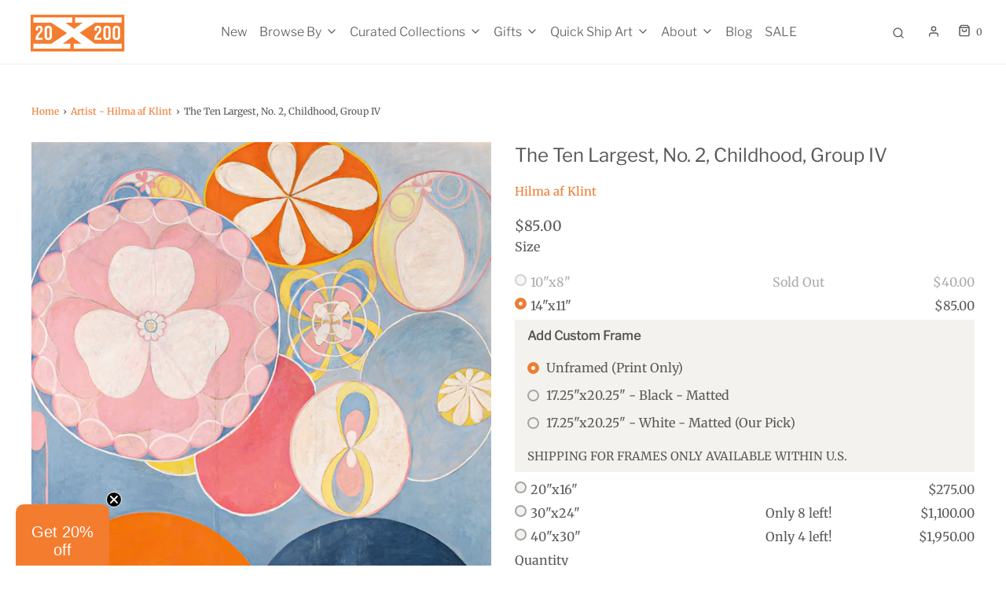

--- FILE ---
content_type: text/html; charset=utf-8
request_url: https://20x200.com/collections/hilma-af-klint/products/hilma-af-klint-the-ten-largest-no-2-childhood-group-iv
body_size: 44324
content:
<!doctype html>
<!--[if lt IE 7 ]> <html class="no-js ie ie6" lang="en"> <![endif]-->
<!--[if IE 7 ]> <html class="no-js ie ie7" lang="en"> <![endif]-->
<!--[if IE 8 ]> <html class="no-js ie ie8" lang="en"> <![endif]-->
<!-- [if (gte IE 9)|!(IE)]><! -->
<html
  class="no-js"
  lang="en"
  data-headings-size="normal"
>
  <!-- <![endif] -->

  <head>
    <script src="https://cdnjs.cloudflare.com/ajax/libs/jquery/3.7.1/jquery.min.js"></script>
    <meta charset="utf-8">
    
    <script type="text/javascript">
      (function (c, l, a, r, i, t, y) {
        c[a] =
          c[a] ||
          function () {
            (c[a].q = c[a].q || []).push(arguments);
          };
        t = l.createElement(r);
        t.async = 1;
        t.src = 'https://www.clarity.ms/tag/' + i;
        y = l.getElementsByTagName(r)[0];
        y.parentNode.insertBefore(t, y);
      })(window, document, 'clarity', 'script', 'id5ubrgo4e');
    </script>

    <!--[if lt IE 9]> <script src="//html5shim.googlecode.com/svn/trunk/html5.js"></script> <![endif]--><link rel="preconnect" href="https://cdn.shopify.com" crossorigin>

    <script type="text/javascript">
      document.documentElement.className = document.documentElement.className.replace('no-js', 'js');
    </script>

    

    
      <meta name="viewport" content="width=device-width, initial-scale=1">
    

    <!-- /snippets/social-meta-tags.liquid -->


<meta property="og:site_name" content="20x200">
<meta property="og:url" content="https://20x200.com/products/hilma-af-klint-the-ten-largest-no-2-childhood-group-iv">
<meta property="og:title" content="The Ten Largest, No. 2, Childhood, Group IV">
<meta property="og:type" content="product">
<meta property="og:description" content="Standing at a colossal 10 feet high and 8 feet wide, each painting in Hilma af Klint&#39;s series The Ten Largest represents a different phase of life from early childhood to old age. Stylistically unbound to the artistic conventions of the time, No. 2 is one of the first examples of abstract art.">

  <meta property="og:price:amount" content="40.00">
  <meta property="og:price:currency" content="USD">

<meta property="og:image" content="http://20x200.com/cdn/shop/files/i6SsK0cuoJpcntTVmDH_6o9ztxWCGuxBt4B17eDPOFw_1200x1200.png?v=1683228396"><meta property="og:image" content="http://20x200.com/cdn/shop/files/9LULOaOtxldFNJPUV0XNKjym1tlszvwZsqeqM6U-j9o_1200x1200.png?v=1683228398"><meta property="og:image" content="http://20x200.com/cdn/shop/files/Srff4uyIFmHuiBvyZfiHxCaJUiqFVZOMrL4iykQKdys_1200x1200.png?v=1683228401">
<meta property="og:image:alt" content="Hilma af Klint's The Ten Largest, No. 2, Childhood, Group IV"><meta property="og:image:alt" content="Hilma af Klint's The Ten Largest, No. 2, Childhood, Group IV framed in white"><meta property="og:image:alt" content="Hilma af Klint's The Ten Largest, No. 2, Childhood, Group IV framed in black">
<meta property="og:image:secure_url" content="https://20x200.com/cdn/shop/files/i6SsK0cuoJpcntTVmDH_6o9ztxWCGuxBt4B17eDPOFw_1200x1200.png?v=1683228396"><meta property="og:image:secure_url" content="https://20x200.com/cdn/shop/files/9LULOaOtxldFNJPUV0XNKjym1tlszvwZsqeqM6U-j9o_1200x1200.png?v=1683228398"><meta property="og:image:secure_url" content="https://20x200.com/cdn/shop/files/Srff4uyIFmHuiBvyZfiHxCaJUiqFVZOMrL4iykQKdys_1200x1200.png?v=1683228401">


  <meta name="twitter:site" content="@">

<meta name="twitter:card" content="summary_large_image">
<meta name="twitter:title" content="The Ten Largest, No. 2, Childhood, Group IV">
<meta name="twitter:description" content="Standing at a colossal 10 feet high and 8 feet wide, each painting in Hilma af Klint&#39;s series The Ten Largest represents a different phase of life from early childhood to old age. Stylistically unbound to the artistic conventions of the time, No. 2 is one of the first examples of abstract art.">


    <link rel="canonical" href="https://20x200.com/products/hilma-af-klint-the-ten-largest-no-2-childhood-group-iv">

    <!-- CSS -->
    <style>
/*============================================================================
  Typography
==============================================================================*/





@font-face {
  font-family: "Libre Franklin";
  font-weight: 400;
  font-style: normal;
  font-display: swap;
  src: url("//20x200.com/cdn/fonts/libre_franklin/librefranklin_n4.a9b0508e1ffb743a0fd6d0614768959c54a27d86.woff2") format("woff2"),
       url("//20x200.com/cdn/fonts/libre_franklin/librefranklin_n4.948f6f27caf8552b1a9560176e3f14eeb2c6f202.woff") format("woff");
}

@font-face {
  font-family: Merriweather;
  font-weight: 400;
  font-style: normal;
  font-display: swap;
  src: url("//20x200.com/cdn/fonts/merriweather/merriweather_n4.349a72bc63b970a8b7f00dc33f5bda2ec52f79cc.woff2") format("woff2"),
       url("//20x200.com/cdn/fonts/merriweather/merriweather_n4.5a396c75a89c25b516c9d3cb026490795288d821.woff") format("woff");
}

@font-face {
  font-family: "Libre Franklin";
  font-weight: 300;
  font-style: normal;
  font-display: swap;
  src: url("//20x200.com/cdn/fonts/libre_franklin/librefranklin_n3.8cafdf02f3a4e5567b74224f139d214e665e34e1.woff2") format("woff2"),
       url("//20x200.com/cdn/fonts/libre_franklin/librefranklin_n3.cdf6db8de35eb51473c109b271bf04f2b0561d68.woff") format("woff");
}


  @font-face {
  font-family: Merriweather;
  font-weight: 700;
  font-style: normal;
  font-display: swap;
  src: url("//20x200.com/cdn/fonts/merriweather/merriweather_n7.19270b7a7a551caaabc4ca9d96160fde1ff78390.woff2") format("woff2"),
       url("//20x200.com/cdn/fonts/merriweather/merriweather_n7.cd38b457ece1a89976a4da2d642ece091dc8235f.woff") format("woff");
}




  @font-face {
  font-family: Merriweather;
  font-weight: 400;
  font-style: italic;
  font-display: swap;
  src: url("//20x200.com/cdn/fonts/merriweather/merriweather_i4.f5b9cf70acd5cd4d838a0ca60bf8178b62cb1301.woff2") format("woff2"),
       url("//20x200.com/cdn/fonts/merriweather/merriweather_i4.946cfa27ccfc2ba1850f3e8d4115a49e1be34578.woff") format("woff");
}




  @font-face {
  font-family: Merriweather;
  font-weight: 700;
  font-style: italic;
  font-display: swap;
  src: url("//20x200.com/cdn/fonts/merriweather/merriweather_i7.f0c0f7ed3a3954dab58b704b14a01616fb5b0c9b.woff2") format("woff2"),
       url("//20x200.com/cdn/fonts/merriweather/merriweather_i7.0563ab59ca3ecf64e1fcde02f520f39dcec40efd.woff") format("woff");
}



/*============================================================================
  #General Variables
==============================================================================*/

:root {
  --page-background: #ffffff;

  --color-primary: #585858;
  --disabled-color-primary: rgba(88, 88, 88, 0.5);
  --color-primary-opacity-05: rgba(88, 88, 88, 0.05);
  --link-color: #ed7c35;
  --active-link-color: #ed7c35;

  --button-background-color: #ed7c35;
  --button-background-hover-color: #ed7c35;
  --button-background-hover-color-lighten: #ef8b4c;
  --button-text-color: #ffffff;
  --button-border-color: rgba(255, 255, 255, 0.1);

  --sale-color: #ed7c35;
  --sale-text-color: #ffffff;
  --sale-color-faint: rgba(237, 124, 53, 0.1);
  --sold-out-color: #585858;
  --sold-out-text-color: #ffffff;

  --header-background: #ffffff;
  --header-text: #585858;
  --header-text-opacity-80: rgba(88, 88, 88, 0.8);
  --header-border-color: rgba(88, 88, 88, 0.1);
  --header-border-color-dark: rgba(88, 88, 88, 0.15);
  --header-hover-background-color: rgba(88, 88, 88, 0.1);
  --header-overlay-text: #ffffff;

  --sticky-header-background: #ffffff;
  --sticky-header-text: #585858;
  --sticky-header-border: rgba(88, 88, 88, 0.1);

  --mobile-menu-text: #363636;
  --mobile-menu-background: #ffffff;
  --mobile-menu-border-color: rgba(54, 54, 54, 0.5);

  --footer-background: #f4f2ee;
  --footer-text: #585858;
  --footer-hover-background-color: rgba(88, 88, 88, 0.1);


  --pop-up-text: #585858;
  --pop-up-background: #ffffff;

  --secondary-color: rgba(0, 0, 0, 1) !default;
  --select-padding: 5px;
  --select-radius: 2px !default;

  --border-color: rgba(88, 88, 88, 0.5);
  --border-search: rgba(88, 88, 88, 0.1);
  --border-color-subtle: rgba(88, 88, 88, 0.1);
  --border-color-subtle-darken: #4b4b4b;

  --color-scheme-light-background: #f4f2ee;
  --color-scheme-light-background-hover: rgba(244, 242, 238, 0.1);
  --color-scheme-light-text: #585858;
  --color-scheme-light-text-hover: rgba(88, 88, 88, 0.7);
  --color-scheme-light-input-hover: rgba(88, 88, 88, 0.1);
  --color-scheme-light-link: #464646;
  --color-scheme-light-link-active: #767676;

  --color-scheme-accent-background: #767676;
  --color-scheme-accent-background-hover: rgba(118, 118, 118, 0.1);
  --color-scheme-accent-text: #ffffff;
  --color-scheme-accent-text-hover: rgba(255, 255, 255, 0.7);
  --color-scheme-accent-input-hover: rgba(255, 255, 255, 0.1);
  --color-scheme-accent-link: #464646;
  --color-scheme-accent-link-active: #585858;

  --color-scheme-dark-background: #585858;
  --color-scheme-dark-background-hover: rgba(88, 88, 88, 0.1);
  --color-scheme-dark-text: #eeeeee;
  --color-scheme-dark-text-hover: rgba(238, 238, 238, 0.7);
  --color-scheme-dark-input-hover: rgba(238, 238, 238, 0.1);
  --color-scheme-dark-link: #464646;
  --color-scheme-dark-link-active: #585858;

  --header-font-stack: "Libre Franklin", sans-serif;
  --header-font-weight: 400;
  --header-font-style: normal;
  --header-font-transform: none;

  
  --header-letter-spacing: normal;
  

  --body-font-stack: Merriweather, serif;
  --body-font-weight: 400;
  --body-font-style: normal;
  --body-font-size-int: 16;
  --body-font-size: 16px;

  
    --body-small-font-size-int: 12;
    --body-small-font-size: 12px;
  

  --subheading-font-stack: "Libre Franklin", sans-serif;
  --subheading-font-weight: 300;
  --subheading-font-style: normal;
  --subheading-font-transform: none;
  --subheading-case: none;

  
  --heading-base: 34;
  --subheading-base: 14;
  --subheading-2-font-size: 16px;
  --subheading-2-line-height: 20px;
  --product-titles: 24;
  --subpage-header: 24;
  --subpage-header-px: 24px;
  --subpage-header-line-height: 34px;
  --heading-font-size: 34px;
  --heading-line-height: 44px;
  --subheading-font-size: 14px;
  --subheading-line-height: 18px;
  

  --color-image-overlay: #ffffff;
  --color-image-overlay-text: #ffffff;
  --image-overlay-opacity: calc(0 / 100);

  --flexslider-icon-eot: //20x200.com/cdn/shop/t/39/assets/flexslider-icon.eot?v=70838442330258149421698731007;
  --flexslider-icon-eot-ie: //20x200.com/cdn/shop/t/39/assets/flexslider-icon.eot%23iefix?6876;
  --flexslider-icon-woff: //20x200.com/cdn/shop/t/39/assets/flexslider-icon.eot?v=70838442330258149421698731007;
  --flexslider-icon-ttf: //20x200.com/cdn/shop/t/39/assets/flexslider-icon.eot?v=70838442330258149421698731007;
  --flexslider-icon-svg: //20x200.com/cdn/shop/t/39/assets/flexslider-icon.eot?v=70838442330258149421698731007;

  --delete-button-png: //20x200.com/cdn/shop/t/39/assets/delete.png?6876;
  --loader-svg: //20x200.com/cdn/shop/t/39/assets/loader.svg?v=119822953187440061741698731007;

  
  --mobile-menu-link-transform: none;
  --mobile-menu-link-letter-spacing: 0;
  

  
  --buttons-transform: uppercase;
  --buttons-letter-spacing: 2px;
  

  
    --button-font-family: var(--subheading-font-stack);
    --button-font-weight: var(--subheading-font-weight);
    --button-font-style: var(--subheading-font-style);
    --button-font-size: var(--subheading-font-size);
  

  
    --button-font-size-int: var(--body-font-size-int);
  

  
    --subheading-letter-spacing: normal;
  

  
    --nav-font-family: var(--subheading-font-stack);
    --nav-font-weight: var(--subheading-font-weight);
    --nav-font-style: var(--subheading-font-style);
  

  
    --nav-text-transform: none;
    --nav-letter-spacing: 0;
  

  
    --nav-font-size-int: var(--body-font-size-int);
  

  --page-width: 1200px;
  --page-width-with-padding: 1230px;
  --narrow-width-with-padding: 730px;
  --column-gap-width: 30px;
  --column-gap-width-half: 15.0px;

  --password-text-color: #000000;
  --password-error-background: #feebeb;
  --password-error-text: #7e1412;
  --password-login-background: #111111;
  --password-login-text: #b8b8b8;
  --password-btn-text: #ffffff;
  --password-btn-background: #000000;
  --password-btn-background-success: #4caf50;
  --success-color: #28a745;
  --error-color: #DC3545;
  --warning-color: #EB9247;

  /* Shop Pay Installments variables */
  --color-body: #ffffff;
  --color-bg: #ffffff;
}
</style>


    
      <link rel="preload" href="//20x200.com/cdn/shop/t/39/assets/theme-product.min.css?v=137427512304485491321698731007" as="style">
      <link href="//20x200.com/cdn/shop/t/39/assets/theme-product.min.css?v=137427512304485491321698731007" rel="stylesheet" type="text/css" media="all" />
    

    <link href="//20x200.com/cdn/shop/t/39/assets/custom.css?v=87619229685109277481698991091" rel="stylesheet" type="text/css" media="all" />

    

    

    
      <link rel="shortcut icon" href="//20x200.com/cdn/shop/files/20x200-favicon_2x_92d17b72-38a6-4ded-b0f4-52bfe5899a76_32x32.png?v=1613720692" type="image/png">
    

    <link rel="sitemap" type="application/xml" title="Sitemap" href="/sitemap.xml">

    <script>window.performance && window.performance.mark && window.performance.mark('shopify.content_for_header.start');</script><meta name="facebook-domain-verification" content="8hswdqboi2un7t2g8gar6mum2zxxwu">
<meta name="facebook-domain-verification" content="q1fy5bvcsxiqfy4h0xp7kffxpp8ns9">
<meta name="facebook-domain-verification" content="udjko504qtgbaabtudoogyyzn5fz8h">
<meta name="google-site-verification" content="3uQE4ECppQhe7DJ5YT-V1Tr_8KcdFagaRqHhXkDlXto">
<meta id="shopify-digital-wallet" name="shopify-digital-wallet" content="/2653475/digital_wallets/dialog">
<meta name="shopify-checkout-api-token" content="2509b2210c84dd9c8572554f11e0e541">
<meta id="in-context-paypal-metadata" data-shop-id="2653475" data-venmo-supported="false" data-environment="production" data-locale="en_US" data-paypal-v4="true" data-currency="USD">
<link rel="alternate" type="application/json+oembed" href="https://20x200.com/products/hilma-af-klint-the-ten-largest-no-2-childhood-group-iv.oembed">
<script async="async" src="/checkouts/internal/preloads.js?locale=en-US"></script>
<link rel="preconnect" href="https://shop.app" crossorigin="anonymous">
<script async="async" src="https://shop.app/checkouts/internal/preloads.js?locale=en-US&shop_id=2653475" crossorigin="anonymous"></script>
<script id="apple-pay-shop-capabilities" type="application/json">{"shopId":2653475,"countryCode":"US","currencyCode":"USD","merchantCapabilities":["supports3DS"],"merchantId":"gid:\/\/shopify\/Shop\/2653475","merchantName":"20x200","requiredBillingContactFields":["postalAddress","email","phone"],"requiredShippingContactFields":["postalAddress","email","phone"],"shippingType":"shipping","supportedNetworks":["visa","masterCard","amex","discover","elo","jcb"],"total":{"type":"pending","label":"20x200","amount":"1.00"},"shopifyPaymentsEnabled":true,"supportsSubscriptions":true}</script>
<script id="shopify-features" type="application/json">{"accessToken":"2509b2210c84dd9c8572554f11e0e541","betas":["rich-media-storefront-analytics"],"domain":"20x200.com","predictiveSearch":true,"shopId":2653475,"locale":"en"}</script>
<script>var Shopify = Shopify || {};
Shopify.shop = "you-should-buy-art.myshopify.com";
Shopify.locale = "en";
Shopify.currency = {"active":"USD","rate":"1.0"};
Shopify.country = "US";
Shopify.theme = {"name":"[Progress Labs] - Production -TH-31-OCT-2023","id":121940639838,"schema_name":"Envy","schema_version":"32.0.0","theme_store_id":411,"role":"main"};
Shopify.theme.handle = "null";
Shopify.theme.style = {"id":null,"handle":null};
Shopify.cdnHost = "20x200.com/cdn";
Shopify.routes = Shopify.routes || {};
Shopify.routes.root = "/";</script>
<script type="module">!function(o){(o.Shopify=o.Shopify||{}).modules=!0}(window);</script>
<script>!function(o){function n(){var o=[];function n(){o.push(Array.prototype.slice.apply(arguments))}return n.q=o,n}var t=o.Shopify=o.Shopify||{};t.loadFeatures=n(),t.autoloadFeatures=n()}(window);</script>
<script>
  window.ShopifyPay = window.ShopifyPay || {};
  window.ShopifyPay.apiHost = "shop.app\/pay";
  window.ShopifyPay.redirectState = null;
</script>
<script id="shop-js-analytics" type="application/json">{"pageType":"product"}</script>
<script defer="defer" async type="module" src="//20x200.com/cdn/shopifycloud/shop-js/modules/v2/client.init-shop-cart-sync_IZsNAliE.en.esm.js"></script>
<script defer="defer" async type="module" src="//20x200.com/cdn/shopifycloud/shop-js/modules/v2/chunk.common_0OUaOowp.esm.js"></script>
<script type="module">
  await import("//20x200.com/cdn/shopifycloud/shop-js/modules/v2/client.init-shop-cart-sync_IZsNAliE.en.esm.js");
await import("//20x200.com/cdn/shopifycloud/shop-js/modules/v2/chunk.common_0OUaOowp.esm.js");

  window.Shopify.SignInWithShop?.initShopCartSync?.({"fedCMEnabled":true,"windoidEnabled":true});

</script>
<script>
  window.Shopify = window.Shopify || {};
  if (!window.Shopify.featureAssets) window.Shopify.featureAssets = {};
  window.Shopify.featureAssets['shop-js'] = {"shop-cart-sync":["modules/v2/client.shop-cart-sync_DLOhI_0X.en.esm.js","modules/v2/chunk.common_0OUaOowp.esm.js"],"init-fed-cm":["modules/v2/client.init-fed-cm_C6YtU0w6.en.esm.js","modules/v2/chunk.common_0OUaOowp.esm.js"],"shop-button":["modules/v2/client.shop-button_BCMx7GTG.en.esm.js","modules/v2/chunk.common_0OUaOowp.esm.js"],"shop-cash-offers":["modules/v2/client.shop-cash-offers_BT26qb5j.en.esm.js","modules/v2/chunk.common_0OUaOowp.esm.js","modules/v2/chunk.modal_CGo_dVj3.esm.js"],"init-windoid":["modules/v2/client.init-windoid_B9PkRMql.en.esm.js","modules/v2/chunk.common_0OUaOowp.esm.js"],"init-shop-email-lookup-coordinator":["modules/v2/client.init-shop-email-lookup-coordinator_DZkqjsbU.en.esm.js","modules/v2/chunk.common_0OUaOowp.esm.js"],"shop-toast-manager":["modules/v2/client.shop-toast-manager_Di2EnuM7.en.esm.js","modules/v2/chunk.common_0OUaOowp.esm.js"],"shop-login-button":["modules/v2/client.shop-login-button_BtqW_SIO.en.esm.js","modules/v2/chunk.common_0OUaOowp.esm.js","modules/v2/chunk.modal_CGo_dVj3.esm.js"],"avatar":["modules/v2/client.avatar_BTnouDA3.en.esm.js"],"pay-button":["modules/v2/client.pay-button_CWa-C9R1.en.esm.js","modules/v2/chunk.common_0OUaOowp.esm.js"],"init-shop-cart-sync":["modules/v2/client.init-shop-cart-sync_IZsNAliE.en.esm.js","modules/v2/chunk.common_0OUaOowp.esm.js"],"init-customer-accounts":["modules/v2/client.init-customer-accounts_DenGwJTU.en.esm.js","modules/v2/client.shop-login-button_BtqW_SIO.en.esm.js","modules/v2/chunk.common_0OUaOowp.esm.js","modules/v2/chunk.modal_CGo_dVj3.esm.js"],"init-shop-for-new-customer-accounts":["modules/v2/client.init-shop-for-new-customer-accounts_JdHXxpS9.en.esm.js","modules/v2/client.shop-login-button_BtqW_SIO.en.esm.js","modules/v2/chunk.common_0OUaOowp.esm.js","modules/v2/chunk.modal_CGo_dVj3.esm.js"],"init-customer-accounts-sign-up":["modules/v2/client.init-customer-accounts-sign-up_D6__K_p8.en.esm.js","modules/v2/client.shop-login-button_BtqW_SIO.en.esm.js","modules/v2/chunk.common_0OUaOowp.esm.js","modules/v2/chunk.modal_CGo_dVj3.esm.js"],"checkout-modal":["modules/v2/client.checkout-modal_C_ZQDY6s.en.esm.js","modules/v2/chunk.common_0OUaOowp.esm.js","modules/v2/chunk.modal_CGo_dVj3.esm.js"],"shop-follow-button":["modules/v2/client.shop-follow-button_XetIsj8l.en.esm.js","modules/v2/chunk.common_0OUaOowp.esm.js","modules/v2/chunk.modal_CGo_dVj3.esm.js"],"lead-capture":["modules/v2/client.lead-capture_DvA72MRN.en.esm.js","modules/v2/chunk.common_0OUaOowp.esm.js","modules/v2/chunk.modal_CGo_dVj3.esm.js"],"shop-login":["modules/v2/client.shop-login_ClXNxyh6.en.esm.js","modules/v2/chunk.common_0OUaOowp.esm.js","modules/v2/chunk.modal_CGo_dVj3.esm.js"],"payment-terms":["modules/v2/client.payment-terms_CNlwjfZz.en.esm.js","modules/v2/chunk.common_0OUaOowp.esm.js","modules/v2/chunk.modal_CGo_dVj3.esm.js"]};
</script>
<script>(function() {
  var isLoaded = false;
  function asyncLoad() {
    if (isLoaded) return;
    isLoaded = true;
    var urls = ["\/\/cdn.shopify.com\/proxy\/bc6a23e13bd37f95546dad941b50acb54d13fab72192784113fac5a2b24d7157\/shopify-script-tags.s3.eu-west-1.amazonaws.com\/smartseo\/instantpage.js?shop=you-should-buy-art.myshopify.com\u0026sp-cache-control=cHVibGljLCBtYXgtYWdlPTkwMA","https:\/\/shopify-widget.route.com\/shopify.widget.js?shop=you-should-buy-art.myshopify.com","https:\/\/searchanise-ef84.kxcdn.com\/widgets\/shopify\/init.js?a=9L6F0D9J2E\u0026shop=you-should-buy-art.myshopify.com"];
    for (var i = 0; i < urls.length; i++) {
      var s = document.createElement('script');
      s.type = 'text/javascript';
      s.async = true;
      s.src = urls[i];
      var x = document.getElementsByTagName('script')[0];
      x.parentNode.insertBefore(s, x);
    }
  };
  if(window.attachEvent) {
    window.attachEvent('onload', asyncLoad);
  } else {
    window.addEventListener('load', asyncLoad, false);
  }
})();</script>
<script id="__st">var __st={"a":2653475,"offset":-18000,"reqid":"6dd28dc2-de9b-46e4-967f-82d7ba76b6a4-1768525864","pageurl":"20x200.com\/collections\/hilma-af-klint\/products\/hilma-af-klint-the-ten-largest-no-2-childhood-group-iv","u":"8aea0fe049ea","p":"product","rtyp":"product","rid":3950799585374};</script>
<script>window.ShopifyPaypalV4VisibilityTracking = true;</script>
<script id="captcha-bootstrap">!function(){'use strict';const t='contact',e='account',n='new_comment',o=[[t,t],['blogs',n],['comments',n],[t,'customer']],c=[[e,'customer_login'],[e,'guest_login'],[e,'recover_customer_password'],[e,'create_customer']],r=t=>t.map((([t,e])=>`form[action*='/${t}']:not([data-nocaptcha='true']) input[name='form_type'][value='${e}']`)).join(','),a=t=>()=>t?[...document.querySelectorAll(t)].map((t=>t.form)):[];function s(){const t=[...o],e=r(t);return a(e)}const i='password',u='form_key',d=['recaptcha-v3-token','g-recaptcha-response','h-captcha-response',i],f=()=>{try{return window.sessionStorage}catch{return}},m='__shopify_v',_=t=>t.elements[u];function p(t,e,n=!1){try{const o=window.sessionStorage,c=JSON.parse(o.getItem(e)),{data:r}=function(t){const{data:e,action:n}=t;return t[m]||n?{data:e,action:n}:{data:t,action:n}}(c);for(const[e,n]of Object.entries(r))t.elements[e]&&(t.elements[e].value=n);n&&o.removeItem(e)}catch(o){console.error('form repopulation failed',{error:o})}}const l='form_type',E='cptcha';function T(t){t.dataset[E]=!0}const w=window,h=w.document,L='Shopify',v='ce_forms',y='captcha';let A=!1;((t,e)=>{const n=(g='f06e6c50-85a8-45c8-87d0-21a2b65856fe',I='https://cdn.shopify.com/shopifycloud/storefront-forms-hcaptcha/ce_storefront_forms_captcha_hcaptcha.v1.5.2.iife.js',D={infoText:'Protected by hCaptcha',privacyText:'Privacy',termsText:'Terms'},(t,e,n)=>{const o=w[L][v],c=o.bindForm;if(c)return c(t,g,e,D).then(n);var r;o.q.push([[t,g,e,D],n]),r=I,A||(h.body.append(Object.assign(h.createElement('script'),{id:'captcha-provider',async:!0,src:r})),A=!0)});var g,I,D;w[L]=w[L]||{},w[L][v]=w[L][v]||{},w[L][v].q=[],w[L][y]=w[L][y]||{},w[L][y].protect=function(t,e){n(t,void 0,e),T(t)},Object.freeze(w[L][y]),function(t,e,n,w,h,L){const[v,y,A,g]=function(t,e,n){const i=e?o:[],u=t?c:[],d=[...i,...u],f=r(d),m=r(i),_=r(d.filter((([t,e])=>n.includes(e))));return[a(f),a(m),a(_),s()]}(w,h,L),I=t=>{const e=t.target;return e instanceof HTMLFormElement?e:e&&e.form},D=t=>v().includes(t);t.addEventListener('submit',(t=>{const e=I(t);if(!e)return;const n=D(e)&&!e.dataset.hcaptchaBound&&!e.dataset.recaptchaBound,o=_(e),c=g().includes(e)&&(!o||!o.value);(n||c)&&t.preventDefault(),c&&!n&&(function(t){try{if(!f())return;!function(t){const e=f();if(!e)return;const n=_(t);if(!n)return;const o=n.value;o&&e.removeItem(o)}(t);const e=Array.from(Array(32),(()=>Math.random().toString(36)[2])).join('');!function(t,e){_(t)||t.append(Object.assign(document.createElement('input'),{type:'hidden',name:u})),t.elements[u].value=e}(t,e),function(t,e){const n=f();if(!n)return;const o=[...t.querySelectorAll(`input[type='${i}']`)].map((({name:t})=>t)),c=[...d,...o],r={};for(const[a,s]of new FormData(t).entries())c.includes(a)||(r[a]=s);n.setItem(e,JSON.stringify({[m]:1,action:t.action,data:r}))}(t,e)}catch(e){console.error('failed to persist form',e)}}(e),e.submit())}));const S=(t,e)=>{t&&!t.dataset[E]&&(n(t,e.some((e=>e===t))),T(t))};for(const o of['focusin','change'])t.addEventListener(o,(t=>{const e=I(t);D(e)&&S(e,y())}));const B=e.get('form_key'),M=e.get(l),P=B&&M;t.addEventListener('DOMContentLoaded',(()=>{const t=y();if(P)for(const e of t)e.elements[l].value===M&&p(e,B);[...new Set([...A(),...v().filter((t=>'true'===t.dataset.shopifyCaptcha))])].forEach((e=>S(e,t)))}))}(h,new URLSearchParams(w.location.search),n,t,e,['guest_login'])})(!0,!0)}();</script>
<script integrity="sha256-4kQ18oKyAcykRKYeNunJcIwy7WH5gtpwJnB7kiuLZ1E=" data-source-attribution="shopify.loadfeatures" defer="defer" src="//20x200.com/cdn/shopifycloud/storefront/assets/storefront/load_feature-a0a9edcb.js" crossorigin="anonymous"></script>
<script crossorigin="anonymous" defer="defer" src="//20x200.com/cdn/shopifycloud/storefront/assets/shopify_pay/storefront-65b4c6d7.js?v=20250812"></script>
<script data-source-attribution="shopify.dynamic_checkout.dynamic.init">var Shopify=Shopify||{};Shopify.PaymentButton=Shopify.PaymentButton||{isStorefrontPortableWallets:!0,init:function(){window.Shopify.PaymentButton.init=function(){};var t=document.createElement("script");t.src="https://20x200.com/cdn/shopifycloud/portable-wallets/latest/portable-wallets.en.js",t.type="module",document.head.appendChild(t)}};
</script>
<script data-source-attribution="shopify.dynamic_checkout.buyer_consent">
  function portableWalletsHideBuyerConsent(e){var t=document.getElementById("shopify-buyer-consent"),n=document.getElementById("shopify-subscription-policy-button");t&&n&&(t.classList.add("hidden"),t.setAttribute("aria-hidden","true"),n.removeEventListener("click",e))}function portableWalletsShowBuyerConsent(e){var t=document.getElementById("shopify-buyer-consent"),n=document.getElementById("shopify-subscription-policy-button");t&&n&&(t.classList.remove("hidden"),t.removeAttribute("aria-hidden"),n.addEventListener("click",e))}window.Shopify?.PaymentButton&&(window.Shopify.PaymentButton.hideBuyerConsent=portableWalletsHideBuyerConsent,window.Shopify.PaymentButton.showBuyerConsent=portableWalletsShowBuyerConsent);
</script>
<script data-source-attribution="shopify.dynamic_checkout.cart.bootstrap">document.addEventListener("DOMContentLoaded",(function(){function t(){return document.querySelector("shopify-accelerated-checkout-cart, shopify-accelerated-checkout")}if(t())Shopify.PaymentButton.init();else{new MutationObserver((function(e,n){t()&&(Shopify.PaymentButton.init(),n.disconnect())})).observe(document.body,{childList:!0,subtree:!0})}}));
</script>
<script id='scb4127' type='text/javascript' async='' src='https://20x200.com/cdn/shopifycloud/privacy-banner/storefront-banner.js'></script><link id="shopify-accelerated-checkout-styles" rel="stylesheet" media="screen" href="https://20x200.com/cdn/shopifycloud/portable-wallets/latest/accelerated-checkout-backwards-compat.css" crossorigin="anonymous">
<style id="shopify-accelerated-checkout-cart">
        #shopify-buyer-consent {
  margin-top: 1em;
  display: inline-block;
  width: 100%;
}

#shopify-buyer-consent.hidden {
  display: none;
}

#shopify-subscription-policy-button {
  background: none;
  border: none;
  padding: 0;
  text-decoration: underline;
  font-size: inherit;
  cursor: pointer;
}

#shopify-subscription-policy-button::before {
  box-shadow: none;
}

      </style>

<script>window.performance && window.performance.mark && window.performance.mark('shopify.content_for_header.end');</script>

    <script type="text/javascript">
      window.wetheme = {
        name: 'Envy',
        webcomponentRegistry: {
          registry: {},
          checkScriptLoaded: function (key) {
            return window.wetheme.webcomponentRegistry.registry[key] ? true : false;
          },
          register: function (registration) {
            if (!window.wetheme.webcomponentRegistry.checkScriptLoaded(registration.key)) {
              window.wetheme.webcomponentRegistry.registry[registration.key] = registration;
            }
          },
        },
      };
    </script>

    

    
    <link rel="stylesheet" href="https://cdn.jsdelivr.net/npm/swiper@10/swiper-bundle.min.css">

    
    <script src="https://www.dwin1.com/54345.js" type="text/javascript" defer="defer"></script>
  
  






<!-- BEGIN app block: shopify://apps/klaviyo-email-marketing-sms/blocks/klaviyo-onsite-embed/2632fe16-c075-4321-a88b-50b567f42507 -->












  <script async src="https://static.klaviyo.com/onsite/js/VGQ5jM/klaviyo.js?company_id=VGQ5jM"></script>
  <script>!function(){if(!window.klaviyo){window._klOnsite=window._klOnsite||[];try{window.klaviyo=new Proxy({},{get:function(n,i){return"push"===i?function(){var n;(n=window._klOnsite).push.apply(n,arguments)}:function(){for(var n=arguments.length,o=new Array(n),w=0;w<n;w++)o[w]=arguments[w];var t="function"==typeof o[o.length-1]?o.pop():void 0,e=new Promise((function(n){window._klOnsite.push([i].concat(o,[function(i){t&&t(i),n(i)}]))}));return e}}})}catch(n){window.klaviyo=window.klaviyo||[],window.klaviyo.push=function(){var n;(n=window._klOnsite).push.apply(n,arguments)}}}}();</script>

  
    <script id="viewed_product">
      if (item == null) {
        var _learnq = _learnq || [];

        var MetafieldReviews = null
        var MetafieldYotpoRating = null
        var MetafieldYotpoCount = null
        var MetafieldLooxRating = null
        var MetafieldLooxCount = null
        var okendoProduct = null
        var okendoProductReviewCount = null
        var okendoProductReviewAverageValue = null
        try {
          // The following fields are used for Customer Hub recently viewed in order to add reviews.
          // This information is not part of __kla_viewed. Instead, it is part of __kla_viewed_reviewed_items
          MetafieldReviews = {};
          MetafieldYotpoRating = null
          MetafieldYotpoCount = null
          MetafieldLooxRating = null
          MetafieldLooxCount = null

          okendoProduct = null
          // If the okendo metafield is not legacy, it will error, which then requires the new json formatted data
          if (okendoProduct && 'error' in okendoProduct) {
            okendoProduct = null
          }
          okendoProductReviewCount = okendoProduct ? okendoProduct.reviewCount : null
          okendoProductReviewAverageValue = okendoProduct ? okendoProduct.reviewAverageValue : null
        } catch (error) {
          console.error('Error in Klaviyo onsite reviews tracking:', error);
        }

        var item = {
          Name: "The Ten Largest, No. 2, Childhood, Group IV",
          ProductID: 3950799585374,
          Categories: ["All Prints","Artist - Hilma af Klint","Bedroom","Best Selling Products","Browse All Art","Browse All Art - Available","Browse by Color: Bold + Bright","Browse by Mood: Happy + Joyful","Browse by Orientation: Vertical","Browse by Size: 11\"x14\" + 11\"x11\"","Browse by Size: 16\"x20\" + 16\"x16\"","Browse by Size: 24\"x30\" + 24\"x24\"","Browse by Size: 30\"x40\" and up","Celebratory Selects","Crowd Pleasers","Discount Eligible Art","Fine Art - Available","Fine Art Prints","Gallery Hopping","Genre - Abstract","Genre - Documentary","Gifts under $100","Hey, History Buff","Living Room","Newest Products","Office","Painting","Vintage \u0026 Space Editions"],
          ImageURL: "https://20x200.com/cdn/shop/files/i6SsK0cuoJpcntTVmDH_6o9ztxWCGuxBt4B17eDPOFw_grande.png?v=1683228396",
          URL: "https://20x200.com/products/hilma-af-klint-the-ten-largest-no-2-childhood-group-iv",
          Brand: "Hilma af Klint",
          Price: "$40.00",
          Value: "40.00",
          CompareAtPrice: "$0.00"
        };
        _learnq.push(['track', 'Viewed Product', item]);
        _learnq.push(['trackViewedItem', {
          Title: item.Name,
          ItemId: item.ProductID,
          Categories: item.Categories,
          ImageUrl: item.ImageURL,
          Url: item.URL,
          Metadata: {
            Brand: item.Brand,
            Price: item.Price,
            Value: item.Value,
            CompareAtPrice: item.CompareAtPrice
          },
          metafields:{
            reviews: MetafieldReviews,
            yotpo:{
              rating: MetafieldYotpoRating,
              count: MetafieldYotpoCount,
            },
            loox:{
              rating: MetafieldLooxRating,
              count: MetafieldLooxCount,
            },
            okendo: {
              rating: okendoProductReviewAverageValue,
              count: okendoProductReviewCount,
            }
          }
        }]);
      }
    </script>
  




  <script>
    window.klaviyoReviewsProductDesignMode = false
  </script>







<!-- END app block --><!-- BEGIN app block: shopify://apps/smart-seo/blocks/smartseo/7b0a6064-ca2e-4392-9a1d-8c43c942357b --><meta name="smart-seo-integrated" content="true" /><!-- metatagsSavedToSEOFields:  --><!-- BEGIN app snippet: smartseo.product.metatags --><!-- product_seo_template_metafield:  --><title>Hilma af Klint&#39;s The Ten Largest, No. 2, Childhood, Group IV | 20x200</title>
<meta name="description" content="Standing at a colossal 10 feet high and 8 feet wide, each painting in Hilma af Klint&#39;s series The Ten Largest represents a different phase of life from early childhood to old age. Stylistically unbound to the artistic conventions of the time, No. 2 is one of the first examples of abstract art." />
<meta name="smartseo-timestamp" content="0" /><!-- END app snippet --><!-- END app block --><link href="https://monorail-edge.shopifysvc.com" rel="dns-prefetch">
<script>(function(){if ("sendBeacon" in navigator && "performance" in window) {try {var session_token_from_headers = performance.getEntriesByType('navigation')[0].serverTiming.find(x => x.name == '_s').description;} catch {var session_token_from_headers = undefined;}var session_cookie_matches = document.cookie.match(/_shopify_s=([^;]*)/);var session_token_from_cookie = session_cookie_matches && session_cookie_matches.length === 2 ? session_cookie_matches[1] : "";var session_token = session_token_from_headers || session_token_from_cookie || "";function handle_abandonment_event(e) {var entries = performance.getEntries().filter(function(entry) {return /monorail-edge.shopifysvc.com/.test(entry.name);});if (!window.abandonment_tracked && entries.length === 0) {window.abandonment_tracked = true;var currentMs = Date.now();var navigation_start = performance.timing.navigationStart;var payload = {shop_id: 2653475,url: window.location.href,navigation_start,duration: currentMs - navigation_start,session_token,page_type: "product"};window.navigator.sendBeacon("https://monorail-edge.shopifysvc.com/v1/produce", JSON.stringify({schema_id: "online_store_buyer_site_abandonment/1.1",payload: payload,metadata: {event_created_at_ms: currentMs,event_sent_at_ms: currentMs}}));}}window.addEventListener('pagehide', handle_abandonment_event);}}());</script>
<script id="web-pixels-manager-setup">(function e(e,d,r,n,o){if(void 0===o&&(o={}),!Boolean(null===(a=null===(i=window.Shopify)||void 0===i?void 0:i.analytics)||void 0===a?void 0:a.replayQueue)){var i,a;window.Shopify=window.Shopify||{};var t=window.Shopify;t.analytics=t.analytics||{};var s=t.analytics;s.replayQueue=[],s.publish=function(e,d,r){return s.replayQueue.push([e,d,r]),!0};try{self.performance.mark("wpm:start")}catch(e){}var l=function(){var e={modern:/Edge?\/(1{2}[4-9]|1[2-9]\d|[2-9]\d{2}|\d{4,})\.\d+(\.\d+|)|Firefox\/(1{2}[4-9]|1[2-9]\d|[2-9]\d{2}|\d{4,})\.\d+(\.\d+|)|Chrom(ium|e)\/(9{2}|\d{3,})\.\d+(\.\d+|)|(Maci|X1{2}).+ Version\/(15\.\d+|(1[6-9]|[2-9]\d|\d{3,})\.\d+)([,.]\d+|)( \(\w+\)|)( Mobile\/\w+|) Safari\/|Chrome.+OPR\/(9{2}|\d{3,})\.\d+\.\d+|(CPU[ +]OS|iPhone[ +]OS|CPU[ +]iPhone|CPU IPhone OS|CPU iPad OS)[ +]+(15[._]\d+|(1[6-9]|[2-9]\d|\d{3,})[._]\d+)([._]\d+|)|Android:?[ /-](13[3-9]|1[4-9]\d|[2-9]\d{2}|\d{4,})(\.\d+|)(\.\d+|)|Android.+Firefox\/(13[5-9]|1[4-9]\d|[2-9]\d{2}|\d{4,})\.\d+(\.\d+|)|Android.+Chrom(ium|e)\/(13[3-9]|1[4-9]\d|[2-9]\d{2}|\d{4,})\.\d+(\.\d+|)|SamsungBrowser\/([2-9]\d|\d{3,})\.\d+/,legacy:/Edge?\/(1[6-9]|[2-9]\d|\d{3,})\.\d+(\.\d+|)|Firefox\/(5[4-9]|[6-9]\d|\d{3,})\.\d+(\.\d+|)|Chrom(ium|e)\/(5[1-9]|[6-9]\d|\d{3,})\.\d+(\.\d+|)([\d.]+$|.*Safari\/(?![\d.]+ Edge\/[\d.]+$))|(Maci|X1{2}).+ Version\/(10\.\d+|(1[1-9]|[2-9]\d|\d{3,})\.\d+)([,.]\d+|)( \(\w+\)|)( Mobile\/\w+|) Safari\/|Chrome.+OPR\/(3[89]|[4-9]\d|\d{3,})\.\d+\.\d+|(CPU[ +]OS|iPhone[ +]OS|CPU[ +]iPhone|CPU IPhone OS|CPU iPad OS)[ +]+(10[._]\d+|(1[1-9]|[2-9]\d|\d{3,})[._]\d+)([._]\d+|)|Android:?[ /-](13[3-9]|1[4-9]\d|[2-9]\d{2}|\d{4,})(\.\d+|)(\.\d+|)|Mobile Safari.+OPR\/([89]\d|\d{3,})\.\d+\.\d+|Android.+Firefox\/(13[5-9]|1[4-9]\d|[2-9]\d{2}|\d{4,})\.\d+(\.\d+|)|Android.+Chrom(ium|e)\/(13[3-9]|1[4-9]\d|[2-9]\d{2}|\d{4,})\.\d+(\.\d+|)|Android.+(UC? ?Browser|UCWEB|U3)[ /]?(15\.([5-9]|\d{2,})|(1[6-9]|[2-9]\d|\d{3,})\.\d+)\.\d+|SamsungBrowser\/(5\.\d+|([6-9]|\d{2,})\.\d+)|Android.+MQ{2}Browser\/(14(\.(9|\d{2,})|)|(1[5-9]|[2-9]\d|\d{3,})(\.\d+|))(\.\d+|)|K[Aa][Ii]OS\/(3\.\d+|([4-9]|\d{2,})\.\d+)(\.\d+|)/},d=e.modern,r=e.legacy,n=navigator.userAgent;return n.match(d)?"modern":n.match(r)?"legacy":"unknown"}(),u="modern"===l?"modern":"legacy",c=(null!=n?n:{modern:"",legacy:""})[u],f=function(e){return[e.baseUrl,"/wpm","/b",e.hashVersion,"modern"===e.buildTarget?"m":"l",".js"].join("")}({baseUrl:d,hashVersion:r,buildTarget:u}),m=function(e){var d=e.version,r=e.bundleTarget,n=e.surface,o=e.pageUrl,i=e.monorailEndpoint;return{emit:function(e){var a=e.status,t=e.errorMsg,s=(new Date).getTime(),l=JSON.stringify({metadata:{event_sent_at_ms:s},events:[{schema_id:"web_pixels_manager_load/3.1",payload:{version:d,bundle_target:r,page_url:o,status:a,surface:n,error_msg:t},metadata:{event_created_at_ms:s}}]});if(!i)return console&&console.warn&&console.warn("[Web Pixels Manager] No Monorail endpoint provided, skipping logging."),!1;try{return self.navigator.sendBeacon.bind(self.navigator)(i,l)}catch(e){}var u=new XMLHttpRequest;try{return u.open("POST",i,!0),u.setRequestHeader("Content-Type","text/plain"),u.send(l),!0}catch(e){return console&&console.warn&&console.warn("[Web Pixels Manager] Got an unhandled error while logging to Monorail."),!1}}}}({version:r,bundleTarget:l,surface:e.surface,pageUrl:self.location.href,monorailEndpoint:e.monorailEndpoint});try{o.browserTarget=l,function(e){var d=e.src,r=e.async,n=void 0===r||r,o=e.onload,i=e.onerror,a=e.sri,t=e.scriptDataAttributes,s=void 0===t?{}:t,l=document.createElement("script"),u=document.querySelector("head"),c=document.querySelector("body");if(l.async=n,l.src=d,a&&(l.integrity=a,l.crossOrigin="anonymous"),s)for(var f in s)if(Object.prototype.hasOwnProperty.call(s,f))try{l.dataset[f]=s[f]}catch(e){}if(o&&l.addEventListener("load",o),i&&l.addEventListener("error",i),u)u.appendChild(l);else{if(!c)throw new Error("Did not find a head or body element to append the script");c.appendChild(l)}}({src:f,async:!0,onload:function(){if(!function(){var e,d;return Boolean(null===(d=null===(e=window.Shopify)||void 0===e?void 0:e.analytics)||void 0===d?void 0:d.initialized)}()){var d=window.webPixelsManager.init(e)||void 0;if(d){var r=window.Shopify.analytics;r.replayQueue.forEach((function(e){var r=e[0],n=e[1],o=e[2];d.publishCustomEvent(r,n,o)})),r.replayQueue=[],r.publish=d.publishCustomEvent,r.visitor=d.visitor,r.initialized=!0}}},onerror:function(){return m.emit({status:"failed",errorMsg:"".concat(f," has failed to load")})},sri:function(e){var d=/^sha384-[A-Za-z0-9+/=]+$/;return"string"==typeof e&&d.test(e)}(c)?c:"",scriptDataAttributes:o}),m.emit({status:"loading"})}catch(e){m.emit({status:"failed",errorMsg:(null==e?void 0:e.message)||"Unknown error"})}}})({shopId: 2653475,storefrontBaseUrl: "https://20x200.com",extensionsBaseUrl: "https://extensions.shopifycdn.com/cdn/shopifycloud/web-pixels-manager",monorailEndpoint: "https://monorail-edge.shopifysvc.com/unstable/produce_batch",surface: "storefront-renderer",enabledBetaFlags: ["2dca8a86"],webPixelsConfigList: [{"id":"1346175070","configuration":"{\"accountID\":\"VGQ5jM\",\"webPixelConfig\":\"eyJlbmFibGVBZGRlZFRvQ2FydEV2ZW50cyI6IHRydWV9\"}","eventPayloadVersion":"v1","runtimeContext":"STRICT","scriptVersion":"524f6c1ee37bacdca7657a665bdca589","type":"APP","apiClientId":123074,"privacyPurposes":["ANALYTICS","MARKETING"],"dataSharingAdjustments":{"protectedCustomerApprovalScopes":["read_customer_address","read_customer_email","read_customer_name","read_customer_personal_data","read_customer_phone"]}},{"id":"535789662","configuration":"{\"apiKey\":\"9L6F0D9J2E\", \"host\":\"searchserverapi.com\"}","eventPayloadVersion":"v1","runtimeContext":"STRICT","scriptVersion":"5559ea45e47b67d15b30b79e7c6719da","type":"APP","apiClientId":578825,"privacyPurposes":["ANALYTICS"],"dataSharingAdjustments":{"protectedCustomerApprovalScopes":["read_customer_personal_data"]}},{"id":"353075294","configuration":"{\"config\":\"{\\\"pixel_id\\\":\\\"G-JYL1L6DPJX\\\",\\\"google_tag_ids\\\":[\\\"G-JYL1L6DPJX\\\",\\\"GT-WF77JLQ\\\"],\\\"target_country\\\":\\\"US\\\",\\\"gtag_events\\\":[{\\\"type\\\":\\\"begin_checkout\\\",\\\"action_label\\\":\\\"G-JYL1L6DPJX\\\"},{\\\"type\\\":\\\"search\\\",\\\"action_label\\\":\\\"G-JYL1L6DPJX\\\"},{\\\"type\\\":\\\"view_item\\\",\\\"action_label\\\":[\\\"G-JYL1L6DPJX\\\",\\\"MC-0D7Z2C6ZQV\\\"]},{\\\"type\\\":\\\"purchase\\\",\\\"action_label\\\":[\\\"G-JYL1L6DPJX\\\",\\\"MC-0D7Z2C6ZQV\\\"]},{\\\"type\\\":\\\"page_view\\\",\\\"action_label\\\":[\\\"G-JYL1L6DPJX\\\",\\\"MC-0D7Z2C6ZQV\\\"]},{\\\"type\\\":\\\"add_payment_info\\\",\\\"action_label\\\":\\\"G-JYL1L6DPJX\\\"},{\\\"type\\\":\\\"add_to_cart\\\",\\\"action_label\\\":\\\"G-JYL1L6DPJX\\\"}],\\\"enable_monitoring_mode\\\":false}\"}","eventPayloadVersion":"v1","runtimeContext":"OPEN","scriptVersion":"b2a88bafab3e21179ed38636efcd8a93","type":"APP","apiClientId":1780363,"privacyPurposes":[],"dataSharingAdjustments":{"protectedCustomerApprovalScopes":["read_customer_address","read_customer_email","read_customer_name","read_customer_personal_data","read_customer_phone"]}},{"id":"166953054","configuration":"{\"pixel_id\":\"425939537599909\",\"pixel_type\":\"facebook_pixel\",\"metaapp_system_user_token\":\"-\"}","eventPayloadVersion":"v1","runtimeContext":"OPEN","scriptVersion":"ca16bc87fe92b6042fbaa3acc2fbdaa6","type":"APP","apiClientId":2329312,"privacyPurposes":["ANALYTICS","MARKETING","SALE_OF_DATA"],"dataSharingAdjustments":{"protectedCustomerApprovalScopes":["read_customer_address","read_customer_email","read_customer_name","read_customer_personal_data","read_customer_phone"]}},{"id":"76513374","configuration":"{\"tagID\":\"2613342588383\"}","eventPayloadVersion":"v1","runtimeContext":"STRICT","scriptVersion":"18031546ee651571ed29edbe71a3550b","type":"APP","apiClientId":3009811,"privacyPurposes":["ANALYTICS","MARKETING","SALE_OF_DATA"],"dataSharingAdjustments":{"protectedCustomerApprovalScopes":["read_customer_address","read_customer_email","read_customer_name","read_customer_personal_data","read_customer_phone"]}},{"id":"102531166","eventPayloadVersion":"v1","runtimeContext":"LAX","scriptVersion":"1","type":"CUSTOM","privacyPurposes":["ANALYTICS"],"name":"Google Analytics tag (migrated)"},{"id":"shopify-app-pixel","configuration":"{}","eventPayloadVersion":"v1","runtimeContext":"STRICT","scriptVersion":"0450","apiClientId":"shopify-pixel","type":"APP","privacyPurposes":["ANALYTICS","MARKETING"]},{"id":"shopify-custom-pixel","eventPayloadVersion":"v1","runtimeContext":"LAX","scriptVersion":"0450","apiClientId":"shopify-pixel","type":"CUSTOM","privacyPurposes":["ANALYTICS","MARKETING"]}],isMerchantRequest: false,initData: {"shop":{"name":"20x200","paymentSettings":{"currencyCode":"USD"},"myshopifyDomain":"you-should-buy-art.myshopify.com","countryCode":"US","storefrontUrl":"https:\/\/20x200.com"},"customer":null,"cart":null,"checkout":null,"productVariants":[{"price":{"amount":40.0,"currencyCode":"USD"},"product":{"title":"The Ten Largest, No. 2, Childhood, Group IV","vendor":"Hilma af Klint","id":"3950799585374","untranslatedTitle":"The Ten Largest, No. 2, Childhood, Group IV","url":"\/products\/hilma-af-klint-the-ten-largest-no-2-childhood-group-iv","type":"Fine Art"},"id":"29477202493534","image":{"src":"\/\/20x200.com\/cdn\/shop\/files\/i6SsK0cuoJpcntTVmDH_6o9ztxWCGuxBt4B17eDPOFw.png?v=1683228396"},"sku":"7773","title":"10\"x8\"","untranslatedTitle":"10\"x8\""},{"price":{"amount":85.0,"currencyCode":"USD"},"product":{"title":"The Ten Largest, No. 2, Childhood, Group IV","vendor":"Hilma af Klint","id":"3950799585374","untranslatedTitle":"The Ten Largest, No. 2, Childhood, Group IV","url":"\/products\/hilma-af-klint-the-ten-largest-no-2-childhood-group-iv","type":"Fine Art"},"id":"29477202526302","image":{"src":"\/\/20x200.com\/cdn\/shop\/files\/i6SsK0cuoJpcntTVmDH_6o9ztxWCGuxBt4B17eDPOFw.png?v=1683228396"},"sku":"7774","title":"14\"x11\"","untranslatedTitle":"14\"x11\""},{"price":{"amount":275.0,"currencyCode":"USD"},"product":{"title":"The Ten Largest, No. 2, Childhood, Group IV","vendor":"Hilma af Klint","id":"3950799585374","untranslatedTitle":"The Ten Largest, No. 2, Childhood, Group IV","url":"\/products\/hilma-af-klint-the-ten-largest-no-2-childhood-group-iv","type":"Fine Art"},"id":"29477202559070","image":{"src":"\/\/20x200.com\/cdn\/shop\/files\/i6SsK0cuoJpcntTVmDH_6o9ztxWCGuxBt4B17eDPOFw.png?v=1683228396"},"sku":"7775","title":"20\"x16\"","untranslatedTitle":"20\"x16\""},{"price":{"amount":1100.0,"currencyCode":"USD"},"product":{"title":"The Ten Largest, No. 2, Childhood, Group IV","vendor":"Hilma af Klint","id":"3950799585374","untranslatedTitle":"The Ten Largest, No. 2, Childhood, Group IV","url":"\/products\/hilma-af-klint-the-ten-largest-no-2-childhood-group-iv","type":"Fine Art"},"id":"29477202591838","image":{"src":"\/\/20x200.com\/cdn\/shop\/files\/i6SsK0cuoJpcntTVmDH_6o9ztxWCGuxBt4B17eDPOFw.png?v=1683228396"},"sku":"7776","title":"30\"x24\"","untranslatedTitle":"30\"x24\""},{"price":{"amount":1950.0,"currencyCode":"USD"},"product":{"title":"The Ten Largest, No. 2, Childhood, Group IV","vendor":"Hilma af Klint","id":"3950799585374","untranslatedTitle":"The Ten Largest, No. 2, Childhood, Group IV","url":"\/products\/hilma-af-klint-the-ten-largest-no-2-childhood-group-iv","type":"Fine Art"},"id":"29477202624606","image":{"src":"\/\/20x200.com\/cdn\/shop\/files\/i6SsK0cuoJpcntTVmDH_6o9ztxWCGuxBt4B17eDPOFw.png?v=1683228396"},"sku":"7777","title":"40\"x30\"","untranslatedTitle":"40\"x30\""}],"purchasingCompany":null},},"https://20x200.com/cdn","fcfee988w5aeb613cpc8e4bc33m6693e112",{"modern":"","legacy":""},{"shopId":"2653475","storefrontBaseUrl":"https:\/\/20x200.com","extensionBaseUrl":"https:\/\/extensions.shopifycdn.com\/cdn\/shopifycloud\/web-pixels-manager","surface":"storefront-renderer","enabledBetaFlags":"[\"2dca8a86\"]","isMerchantRequest":"false","hashVersion":"fcfee988w5aeb613cpc8e4bc33m6693e112","publish":"custom","events":"[[\"page_viewed\",{}],[\"product_viewed\",{\"productVariant\":{\"price\":{\"amount\":85.0,\"currencyCode\":\"USD\"},\"product\":{\"title\":\"The Ten Largest, No. 2, Childhood, Group IV\",\"vendor\":\"Hilma af Klint\",\"id\":\"3950799585374\",\"untranslatedTitle\":\"The Ten Largest, No. 2, Childhood, Group IV\",\"url\":\"\/products\/hilma-af-klint-the-ten-largest-no-2-childhood-group-iv\",\"type\":\"Fine Art\"},\"id\":\"29477202526302\",\"image\":{\"src\":\"\/\/20x200.com\/cdn\/shop\/files\/i6SsK0cuoJpcntTVmDH_6o9ztxWCGuxBt4B17eDPOFw.png?v=1683228396\"},\"sku\":\"7774\",\"title\":\"14\\\"x11\\\"\",\"untranslatedTitle\":\"14\\\"x11\\\"\"}}]]"});</script><script>
  window.ShopifyAnalytics = window.ShopifyAnalytics || {};
  window.ShopifyAnalytics.meta = window.ShopifyAnalytics.meta || {};
  window.ShopifyAnalytics.meta.currency = 'USD';
  var meta = {"product":{"id":3950799585374,"gid":"gid:\/\/shopify\/Product\/3950799585374","vendor":"Hilma af Klint","type":"Fine Art","handle":"hilma-af-klint-the-ten-largest-no-2-childhood-group-iv","variants":[{"id":29477202493534,"price":4000,"name":"The Ten Largest, No. 2, Childhood, Group IV - 10\"x8\"","public_title":"10\"x8\"","sku":"7773"},{"id":29477202526302,"price":8500,"name":"The Ten Largest, No. 2, Childhood, Group IV - 14\"x11\"","public_title":"14\"x11\"","sku":"7774"},{"id":29477202559070,"price":27500,"name":"The Ten Largest, No. 2, Childhood, Group IV - 20\"x16\"","public_title":"20\"x16\"","sku":"7775"},{"id":29477202591838,"price":110000,"name":"The Ten Largest, No. 2, Childhood, Group IV - 30\"x24\"","public_title":"30\"x24\"","sku":"7776"},{"id":29477202624606,"price":195000,"name":"The Ten Largest, No. 2, Childhood, Group IV - 40\"x30\"","public_title":"40\"x30\"","sku":"7777"}],"remote":false},"page":{"pageType":"product","resourceType":"product","resourceId":3950799585374,"requestId":"6dd28dc2-de9b-46e4-967f-82d7ba76b6a4-1768525864"}};
  for (var attr in meta) {
    window.ShopifyAnalytics.meta[attr] = meta[attr];
  }
</script>
<script class="analytics">
  (function () {
    var customDocumentWrite = function(content) {
      var jquery = null;

      if (window.jQuery) {
        jquery = window.jQuery;
      } else if (window.Checkout && window.Checkout.$) {
        jquery = window.Checkout.$;
      }

      if (jquery) {
        jquery('body').append(content);
      }
    };

    var hasLoggedConversion = function(token) {
      if (token) {
        return document.cookie.indexOf('loggedConversion=' + token) !== -1;
      }
      return false;
    }

    var setCookieIfConversion = function(token) {
      if (token) {
        var twoMonthsFromNow = new Date(Date.now());
        twoMonthsFromNow.setMonth(twoMonthsFromNow.getMonth() + 2);

        document.cookie = 'loggedConversion=' + token + '; expires=' + twoMonthsFromNow;
      }
    }

    var trekkie = window.ShopifyAnalytics.lib = window.trekkie = window.trekkie || [];
    if (trekkie.integrations) {
      return;
    }
    trekkie.methods = [
      'identify',
      'page',
      'ready',
      'track',
      'trackForm',
      'trackLink'
    ];
    trekkie.factory = function(method) {
      return function() {
        var args = Array.prototype.slice.call(arguments);
        args.unshift(method);
        trekkie.push(args);
        return trekkie;
      };
    };
    for (var i = 0; i < trekkie.methods.length; i++) {
      var key = trekkie.methods[i];
      trekkie[key] = trekkie.factory(key);
    }
    trekkie.load = function(config) {
      trekkie.config = config || {};
      trekkie.config.initialDocumentCookie = document.cookie;
      var first = document.getElementsByTagName('script')[0];
      var script = document.createElement('script');
      script.type = 'text/javascript';
      script.onerror = function(e) {
        var scriptFallback = document.createElement('script');
        scriptFallback.type = 'text/javascript';
        scriptFallback.onerror = function(error) {
                var Monorail = {
      produce: function produce(monorailDomain, schemaId, payload) {
        var currentMs = new Date().getTime();
        var event = {
          schema_id: schemaId,
          payload: payload,
          metadata: {
            event_created_at_ms: currentMs,
            event_sent_at_ms: currentMs
          }
        };
        return Monorail.sendRequest("https://" + monorailDomain + "/v1/produce", JSON.stringify(event));
      },
      sendRequest: function sendRequest(endpointUrl, payload) {
        // Try the sendBeacon API
        if (window && window.navigator && typeof window.navigator.sendBeacon === 'function' && typeof window.Blob === 'function' && !Monorail.isIos12()) {
          var blobData = new window.Blob([payload], {
            type: 'text/plain'
          });

          if (window.navigator.sendBeacon(endpointUrl, blobData)) {
            return true;
          } // sendBeacon was not successful

        } // XHR beacon

        var xhr = new XMLHttpRequest();

        try {
          xhr.open('POST', endpointUrl);
          xhr.setRequestHeader('Content-Type', 'text/plain');
          xhr.send(payload);
        } catch (e) {
          console.log(e);
        }

        return false;
      },
      isIos12: function isIos12() {
        return window.navigator.userAgent.lastIndexOf('iPhone; CPU iPhone OS 12_') !== -1 || window.navigator.userAgent.lastIndexOf('iPad; CPU OS 12_') !== -1;
      }
    };
    Monorail.produce('monorail-edge.shopifysvc.com',
      'trekkie_storefront_load_errors/1.1',
      {shop_id: 2653475,
      theme_id: 121940639838,
      app_name: "storefront",
      context_url: window.location.href,
      source_url: "//20x200.com/cdn/s/trekkie.storefront.cd680fe47e6c39ca5d5df5f0a32d569bc48c0f27.min.js"});

        };
        scriptFallback.async = true;
        scriptFallback.src = '//20x200.com/cdn/s/trekkie.storefront.cd680fe47e6c39ca5d5df5f0a32d569bc48c0f27.min.js';
        first.parentNode.insertBefore(scriptFallback, first);
      };
      script.async = true;
      script.src = '//20x200.com/cdn/s/trekkie.storefront.cd680fe47e6c39ca5d5df5f0a32d569bc48c0f27.min.js';
      first.parentNode.insertBefore(script, first);
    };
    trekkie.load(
      {"Trekkie":{"appName":"storefront","development":false,"defaultAttributes":{"shopId":2653475,"isMerchantRequest":null,"themeId":121940639838,"themeCityHash":"451999282459128158","contentLanguage":"en","currency":"USD","eventMetadataId":"fbe36bc5-b942-43a5-8c44-c153061edf3d"},"isServerSideCookieWritingEnabled":true,"monorailRegion":"shop_domain","enabledBetaFlags":["65f19447"]},"Session Attribution":{},"S2S":{"facebookCapiEnabled":true,"source":"trekkie-storefront-renderer","apiClientId":580111}}
    );

    var loaded = false;
    trekkie.ready(function() {
      if (loaded) return;
      loaded = true;

      window.ShopifyAnalytics.lib = window.trekkie;

      var originalDocumentWrite = document.write;
      document.write = customDocumentWrite;
      try { window.ShopifyAnalytics.merchantGoogleAnalytics.call(this); } catch(error) {};
      document.write = originalDocumentWrite;

      window.ShopifyAnalytics.lib.page(null,{"pageType":"product","resourceType":"product","resourceId":3950799585374,"requestId":"6dd28dc2-de9b-46e4-967f-82d7ba76b6a4-1768525864","shopifyEmitted":true});

      var match = window.location.pathname.match(/checkouts\/(.+)\/(thank_you|post_purchase)/)
      var token = match? match[1]: undefined;
      if (!hasLoggedConversion(token)) {
        setCookieIfConversion(token);
        window.ShopifyAnalytics.lib.track("Viewed Product",{"currency":"USD","variantId":29477202493534,"productId":3950799585374,"productGid":"gid:\/\/shopify\/Product\/3950799585374","name":"The Ten Largest, No. 2, Childhood, Group IV - 10\"x8\"","price":"40.00","sku":"7773","brand":"Hilma af Klint","variant":"10\"x8\"","category":"Fine Art","nonInteraction":true,"remote":false},undefined,undefined,{"shopifyEmitted":true});
      window.ShopifyAnalytics.lib.track("monorail:\/\/trekkie_storefront_viewed_product\/1.1",{"currency":"USD","variantId":29477202493534,"productId":3950799585374,"productGid":"gid:\/\/shopify\/Product\/3950799585374","name":"The Ten Largest, No. 2, Childhood, Group IV - 10\"x8\"","price":"40.00","sku":"7773","brand":"Hilma af Klint","variant":"10\"x8\"","category":"Fine Art","nonInteraction":true,"remote":false,"referer":"https:\/\/20x200.com\/collections\/hilma-af-klint\/products\/hilma-af-klint-the-ten-largest-no-2-childhood-group-iv"});
      }
    });


        var eventsListenerScript = document.createElement('script');
        eventsListenerScript.async = true;
        eventsListenerScript.src = "//20x200.com/cdn/shopifycloud/storefront/assets/shop_events_listener-3da45d37.js";
        document.getElementsByTagName('head')[0].appendChild(eventsListenerScript);

})();</script>
  <script>
  if (!window.ga || (window.ga && typeof window.ga !== 'function')) {
    window.ga = function ga() {
      (window.ga.q = window.ga.q || []).push(arguments);
      if (window.Shopify && window.Shopify.analytics && typeof window.Shopify.analytics.publish === 'function') {
        window.Shopify.analytics.publish("ga_stub_called", {}, {sendTo: "google_osp_migration"});
      }
      console.error("Shopify's Google Analytics stub called with:", Array.from(arguments), "\nSee https://help.shopify.com/manual/promoting-marketing/pixels/pixel-migration#google for more information.");
    };
    if (window.Shopify && window.Shopify.analytics && typeof window.Shopify.analytics.publish === 'function') {
      window.Shopify.analytics.publish("ga_stub_initialized", {}, {sendTo: "google_osp_migration"});
    }
  }
</script>
<script
  defer
  src="https://20x200.com/cdn/shopifycloud/perf-kit/shopify-perf-kit-3.0.3.min.js"
  data-application="storefront-renderer"
  data-shop-id="2653475"
  data-render-region="gcp-us-central1"
  data-page-type="product"
  data-theme-instance-id="121940639838"
  data-theme-name="Envy"
  data-theme-version="32.0.0"
  data-monorail-region="shop_domain"
  data-resource-timing-sampling-rate="10"
  data-shs="true"
  data-shs-beacon="true"
  data-shs-export-with-fetch="true"
  data-shs-logs-sample-rate="1"
  data-shs-beacon-endpoint="https://20x200.com/api/collect"
></script>
</head>

  <body
    id="hilma-af-klint-39-s-the-ten-largest-no-2-childhood-group-iv-20x200"
    class="page-title--hilma-af-klint-39-s-the-ten-largest-no-2-childhood-group-iv-20x200 template-product flexbox-wrapper"
  >
    

    <div
      id="main-body"
      class=""
      data-editor-open="false"
    >
      <div class="no-js disclaimer container">
        <p>This store requires javascript to be enabled for some features to work correctly.</p>
      </div>

      <div id="slideout-overlay"></div>

      <!-- BEGIN sections: header-group -->
<div id="shopify-section-sections--14503441596510__header" class="shopify-section shopify-section-group-header-group"><style>
  .site-header__logo-image img,
  .overlay-logo-image {
    max-width: 120px;
  }

  @media(max-width:768px) {
    .site-header__logo-image img,
    .overlay-logo-image {
      max-width: 120px;
    }

    .site-header__logo-image img,
    .overlay-logo-image {
      width: 120px;
    }

    .logo-placement-within-wrapper--logo {
      width: 120px;
      flex-basis: 120px;
    }
  }

    .site-header__logo-image img,
    .overlay-logo-image {
      width: 120px;
    }

    .logo-placement-within-wrapper--logo {
      width: 120px;
      flex-basis: 120px;
    }


  #site-header svg:not(.icon-caret), .sticky-header-wrapper svg {
    height: 16px;
  }

  @media screen and (max-width: 767px) {
    #site-header svg, .sticky-header-wrapper svg {
        height: 24px;
    }
  }

  .top-search #search-wrapper {
    background: var(--header-background)!important;
    border-bottom: 1px solid var(--header-background)!important;

  }

  #top-search-wrapper svg {
    stroke: var(--header-text)!important;
  }

  .top-search input {
    color: var(--header-text)!important;
  }

  #top-search-wrapper #search_text::placeholder {
    color: var(--header-text);
  }

  #top-search-wrapper #search_text::-webkit-input-placeholder {
    color: var(--header-text);
  }

  #top-search-wrapper #search_text:-ms-input-placeholder {
    color: var(--header-text);
  }

  #top-search-wrapper #search_text::-moz-placeholder {
    color: var(--header-text);
  }

  #top-search-wrapper #search_text:-moz-placeholder {
    color: var(--header-text);
  }

  .top-search  {
    border-bottom: solid 1px var(--header-border-color)!important;
  }

  .predictive-search-group {
    background-color: var(--header-background)!important;
  }

  .search-results__meta {
    background: var(--header-background)!important;
  }

  .search-results__meta .search-results__meta-clear {
    color: var(--header-text);
  }

  .search-results-panel .predictive-search-group h2 {
    color: var(--header-text);
    border-bottom: solid 1px var(--header-border-color);
  }

  .search-results-panel .predictive-search-group .search-vendor, .search-results-panel .predictive-search-group .money {
    color: var(--header-text);
  }

  .search--result-group h5 a, .search--result-group h5 a mark {
    color: var(--header-text);
  }

  .predictive-loading {
    color: var(--header-text)!important;
  }
/*-----------------------------------------------------------------------------------------------------------------------------------------
custom code of the show the logo as left and menu as center into the header section of the 28-09-2023
-------------------------------------------------------------------------------------------------------------------------------------------*/
.header-wrapper .logo-placement-within-wrapper__item{
 flex: auto !important;
 /* min-width: 210px; */
}
  #main-navigation-wrapper .nav{
    justify-content:center;
  }
  @media screen and (min-width: 992px){
    .custom_nav_menu .main-navigation-wrapper--left {
    margin-left: 35px;
  }
}
</style>



<div class="header-wrapper js" data-wetheme-section-type="header" data-wetheme-section-id="sections--14503441596510__header">


<div class="sticky-header-wrapper">
  <div class="sticky-header-wrapper__inner">
    <div class="sticky-header-placer d-none d-lg-block hide-placer"></div>
    
        <div class="sticky-header-logo d-none d-lg-block">
          

<div class="site-header__logo h1 logo-placement--within" itemscope itemtype="http://schema.org/Organization">

  

  
	
		<a href="/" itemprop="url" class="site-header__logo-image site-header__logo-image--no-overlay">
			
			









<noscript aria-hidden="true">
  <img
    class=""
    src="//20x200.com/cdn/shop/files/20-x-200-global-logo_2x_110x_2x_5d34ef93-15bb-4ed0-8f7e-ac07dcbb31dc_600x.png?v=1681835176"
    
      alt="20x200"
    
    itemprop="logo"
    
    style="object-fit:cover;object-position:50.0% 50.0%!important;"
  
  >
</noscript>

<img
  loading="lazy"
  class=""
  
    alt="20x200"
  
  itemprop="logo"
  
    style="object-fit:cover;object-position:50.0% 50.0%!important;"
  
  width="220"
  height="87"
  sizes="(min-width: 2000px) 1000px, (min-width: 1445px) calc(100vw / 2), (min-width: 1200px) calc(100vw / 1.75), (min-width: 750px) calc(100vw / 1.25), 100vw"
  src="//20x200.com/cdn/shop/files/20-x-200-global-logo_2x_110x_2x_5d34ef93-15bb-4ed0-8f7e-ac07dcbb31dc_600x.png?v=1681835176"
>

		</a>

  
  
</div>

        </div>
    
    <div class="sticky-header-menu d-none d-lg-block">
      
    </div>
    <div class="sticky-header-icons d-none d-lg-flex">
      
    </div>
    <div class="sticky-header-search d-none d-lg-block">
      
    </div>
    <div class="sticky-mobile-header d-lg-none">
      
    </div>
  </div>
</div>


<div class="header-logo-wrapper" data-section-id="sections--14503441596510__header" data-section-type="header-section">

<nav
  id="theme-menu"
  class="mobile-menu-wrapper slideout-panel-hidden"
  role="dialog"
  aria-label="Navigation"
  aria-modal="true"
>
  

<script type="application/json" id="mobile-menu-data">
{
    
        
        
        "0": {
            "level": 0,
            "url": "https://20x200.com/collections/new-releases-2023",
            "title": "New",
            "links": [
                
            ]
        }
        
    
        
        ,
        "1": {
            "level": 0,
            "url": "https://20x200.com/pages/browse-by-virtual-curator",
            "title": "Browse By",
            "links": [
                
                    "1--0",
                
                    "1--1",
                
                    "1--2",
                
                    "1--3",
                
                    "1--4"
                
            ]
        }
        
          
            , "1--0": {
            "level": 1,
            "url": "https://20x200.com/pages/browse-by-virtual-curator",
            "title": "Medium",
            "links": [
                
                    "1--0--0",
                
                    "1--0--1",
                
                    "1--0--2",
                
                    "1--0--3",
                
                    "1--0--4",
                
                    "1--0--5",
                
                    "1--0--6",
                
                    "1--0--7"
                
            ]
        }
        
        
        , "1--0--0": {
            "level": 2,
            "url": "https://20x200.com/collections/genre-drawing-illustration",
            "title": "Drawing + Illustration",
            "links": []
        }
        
        
        , "1--0--1": {
            "level": 2,
            "url": "https://20x200.com/collections/photography-available",
            "title": "Photography",
            "links": []
        }
        
        
        , "1--0--2": {
            "level": 2,
            "url": "https://20x200.com/collections/painting",
            "title": "Painting",
            "links": []
        }
        
        
        , "1--0--3": {
            "level": 2,
            "url": "https://20x200.com/collections/letterpress-art",
            "title": "Letterpress + Block Printing",
            "links": []
        }
        
        
        , "1--0--4": {
            "level": 2,
            "url": "https://20x200.com/collections/textiles-and-totes",
            "title": "Textiles + Totes",
            "links": []
        }
        
        
        , "1--0--5": {
            "level": 2,
            "url": "https://20x200.com/collections/ceramics",
            "title": "Ceramics",
            "links": []
        }
        
        
        , "1--0--6": {
            "level": 2,
            "url": "https://20x200.com/collections/genre-collage",
            "title": "Collage",
            "links": []
        }
        
        
        , "1--0--7": {
            "level": 2,
            "url": "https://20x200.com/collections/all-available",
            "title": "All media \u003e",
            "links": []
        }
        
        
          
            , "1--1": {
            "level": 1,
            "url": "https://20x200.com/pages/browse-by-virtual-curator",
            "title": "Genre",
            "links": [
                
                    "1--1--0",
                
                    "1--1--1",
                
                    "1--1--2",
                
                    "1--1--3",
                
                    "1--1--4",
                
                    "1--1--5",
                
                    "1--1--6",
                
                    "1--1--7"
                
            ]
        }
        
        
        , "1--1--0": {
            "level": 2,
            "url": "https://20x200.com/collections/genre-abstract",
            "title": "Abstract",
            "links": []
        }
        
        
        , "1--1--1": {
            "level": 2,
            "url": "https://20x200.com/collections/genre-black-white-photography",
            "title": "B+W Photography",
            "links": []
        }
        
        
        , "1--1--2": {
            "level": 2,
            "url": "https://20x200.com/collections/genre-maps",
            "title": "Cartography",
            "links": []
        }
        
        
        , "1--1--3": {
            "level": 2,
            "url": "https://20x200.com/collections/functional-art",
            "title": "Functional Art",
            "links": []
        }
        
        
        , "1--1--4": {
            "level": 2,
            "url": "https://20x200.com/collections/genre-landscape",
            "title": "Landscape",
            "links": []
        }
        
        
        , "1--1--5": {
            "level": 2,
            "url": "https://20x200.com/collections/genre-seascape",
            "title": "Seascape",
            "links": []
        }
        
        
        , "1--1--6": {
            "level": 2,
            "url": "https://20x200.com/collections/genre-still-life",
            "title": "Still Life",
            "links": []
        }
        
        
        , "1--1--7": {
            "level": 2,
            "url": "https://20x200.com/collections/genre-text-art",
            "title": "Text",
            "links": []
        }
        
        
          
            , "1--2": {
            "level": 1,
            "url": "https://20x200.com/pages/browse-by-virtual-curator",
            "title": "Size",
            "links": [
                
                    "1--2--0",
                
                    "1--2--1",
                
                    "1--2--2",
                
                    "1--2--3",
                
                    "1--2--4",
                
                    "1--2--5",
                
                    "1--2--6"
                
            ]
        }
        
        
        , "1--2--0": {
            "level": 2,
            "url": "https://20x200.com/collections/in-stock-8x10s",
            "title": "8\"x10\" + 8\"x8\"",
            "links": []
        }
        
        
        , "1--2--1": {
            "level": 2,
            "url": "https://20x200.com/collections/in-stock-11x14s",
            "title": "11\"x14\" + 11\"x11\"",
            "links": []
        }
        
        
        , "1--2--2": {
            "level": 2,
            "url": "https://20x200.com/collections/in-stock-16x20s",
            "title": "16\"x20\" + 16\"x16\"",
            "links": []
        }
        
        
        , "1--2--3": {
            "level": 2,
            "url": "https://20x200.com/collections/in-stock-20x24s",
            "title": "20\"x24\" + 20\"x20\"",
            "links": []
        }
        
        
        , "1--2--4": {
            "level": 2,
            "url": "https://20x200.com/collections/in-stock-24x30s",
            "title": "24\"x30\" + 24\"x24\"",
            "links": []
        }
        
        
        , "1--2--5": {
            "level": 2,
            "url": "https://20x200.com/collections/in-stock-30x40s",
            "title": "30\"x40\" + 30\"x30\"",
            "links": []
        }
        
        
        , "1--2--6": {
            "level": 2,
            "url": "https://20x200.com/collections/in-stock-40x50s",
            "title": "40\"x50\" + 40\"x40\"",
            "links": []
        }
        
        
          
            , "1--3": {
            "level": 1,
            "url": "https://20x200.com/pages/browse-by-virtual-curator",
            "title": "Orientation",
            "links": [
                
                    "1--3--0",
                
                    "1--3--1",
                
                    "1--3--2"
                
            ]
        }
        
        
        , "1--3--0": {
            "level": 2,
            "url": "https://20x200.com/collections/horizontal-orientation",
            "title": "Horizontal",
            "links": []
        }
        
        
        , "1--3--1": {
            "level": 2,
            "url": "https://20x200.com/collections/vertical-orientation",
            "title": "Vertical",
            "links": []
        }
        
        
        , "1--3--2": {
            "level": 2,
            "url": "https://20x200.com/collections/square-orientation",
            "title": "Square",
            "links": []
        }
        
        
          
            , "1--4": {
            "level": 1,
            "url": "https://20x200.com/collections/all-available",
            "title": "Show me everything!",
            "links": [
                
            ]
        }
        
        
    
        
        ,
        "2": {
            "level": 0,
            "url": "https://20x200.com/pages/curated-collections",
            "title": "Curated Collections",
            "links": [
                
                    "2--0",
                
                    "2--1",
                
                    "2--2",
                
                    "2--3"
                
            ]
        }
        
          
            , "2--0": {
            "level": 1,
            "url": "https://20x200.com/pages/curated-collections",
            "title": "Room",
            "links": [
                
                    "2--0--0",
                
                    "2--0--1",
                
                    "2--0--2",
                
                    "2--0--3",
                
                    "2--0--4",
                
                    "2--0--5",
                
                    "2--0--6",
                
                    "2--0--7"
                
            ]
        }
        
        
        , "2--0--0": {
            "level": 2,
            "url": "https://20x200.com/collections/room-bathroom",
            "title": "Bathroom",
            "links": []
        }
        
        
        , "2--0--1": {
            "level": 2,
            "url": "https://20x200.com/collections/room-bedroom",
            "title": "Bedroom",
            "links": []
        }
        
        
        , "2--0--2": {
            "level": 2,
            "url": "https://20x200.com/collections/browse-by-room-dining-room",
            "title": "Dining Room",
            "links": []
        }
        
        
        , "2--0--3": {
            "level": 2,
            "url": "https://20x200.com/collections/room-office",
            "title": "Office",
            "links": []
        }
        
        
        , "2--0--4": {
            "level": 2,
            "url": "https://20x200.com/collections/room-kids-room",
            "title": "Kid's Room",
            "links": []
        }
        
        
        , "2--0--5": {
            "level": 2,
            "url": "https://20x200.com/collections/room-kitchen",
            "title": "Kitchen",
            "links": []
        }
        
        
        , "2--0--6": {
            "level": 2,
            "url": "https://20x200.com/collections/room-living-room",
            "title": "Living Room",
            "links": []
        }
        
        
        , "2--0--7": {
            "level": 2,
            "url": "https://20x200.com/collections/room-nursery",
            "title": "Nursery",
            "links": []
        }
        
        
          
            , "2--1": {
            "level": 1,
            "url": "https://20x200.com/pages/curated-collections",
            "title": "Theme",
            "links": [
                
                    "2--1--0",
                
                    "2--1--1",
                
                    "2--1--2",
                
                    "2--1--3",
                
                    "2--1--4",
                
                    "2--1--5",
                
                    "2--1--6",
                
                    "2--1--7"
                
            ]
        }
        
        
        , "2--1--0": {
            "level": 2,
            "url": "https://20x200.com/collections/animals",
            "title": "Animals",
            "links": []
        }
        
        
        , "2--1--1": {
            "level": 2,
            "url": "https://20x200.com/collections/beach-ocean-water",
            "title": "Beach, Ocean + Water",
            "links": []
        }
        
        
        , "2--1--2": {
            "level": 2,
            "url": "https://20x200.com/collections/food-art",
            "title": "Food",
            "links": []
        }
        
        
        , "2--1--3": {
            "level": 2,
            "url": "https://20x200.com/collections/gift-guide-history-buff",
            "title": "History",
            "links": []
        }
        
        
        , "2--1--4": {
            "level": 2,
            "url": "https://20x200.com/collections/gift-guide-nature-lovers",
            "title": "Nature",
            "links": []
        }
        
        
        , "2--1--5": {
            "level": 2,
            "url": "https://20x200.com/collections/sports-fans",
            "title": "Sports",
            "links": []
        }
        
        
        , "2--1--6": {
            "level": 2,
            "url": "https://20x200.com/collections/we-new-york",
            "title": "We \u003c3  NYC",
            "links": []
        }
        
        
        , "2--1--7": {
            "level": 2,
            "url": "https://20x200.com/pages/curated-collections",
            "title": "All Thematic Collections \u003e",
            "links": []
        }
        
        
          
            , "2--2": {
            "level": 1,
            "url": "https://20x200.com/pages/curated-collections",
            "title": "Color",
            "links": [
                
                    "2--2--0",
                
                    "2--2--1",
                
                    "2--2--2",
                
                    "2--2--3",
                
                    "2--2--4",
                
                    "2--2--5"
                
            ]
        }
        
        
        , "2--2--0": {
            "level": 2,
            "url": "https://20x200.com/collections/color-warm-tones",
            "title": "Warm",
            "links": []
        }
        
        
        , "2--2--1": {
            "level": 2,
            "url": "https://20x200.com/collections/color-cool-tones",
            "title": "Cool",
            "links": []
        }
        
        
        , "2--2--2": {
            "level": 2,
            "url": "https://20x200.com/collections/color-neutral-tones",
            "title": "Neutral",
            "links": []
        }
        
        
        , "2--2--3": {
            "level": 2,
            "url": "https://20x200.com/collections/color-black-white",
            "title": "Black + White",
            "links": []
        }
        
        
        , "2--2--4": {
            "level": 2,
            "url": "https://20x200.com/collections/color-bold-tones",
            "title": "Bold + Bright",
            "links": []
        }
        
        
        , "2--2--5": {
            "level": 2,
            "url": "https://20x200.com/collections/color-dark-deep-tones",
            "title": "Deep + Dark",
            "links": []
        }
        
        
          
            , "2--3": {
            "level": 1,
            "url": "https://20x200.com/pages/curated-collections",
            "title": "Mood",
            "links": [
                
                    "2--3--0",
                
                    "2--3--1",
                
                    "2--3--2",
                
                    "2--3--3",
                
                    "2--3--4",
                
                    "2--3--5"
                
            ]
        }
        
        
        , "2--3--0": {
            "level": 2,
            "url": "https://20x200.com/collections/mood-calm-tranquil",
            "title": "Calm + Tranquil",
            "links": []
        }
        
        
        , "2--3--1": {
            "level": 2,
            "url": "https://20x200.com/collections/mood-dark-mysterious",
            "title": "Dark + Mysterious",
            "links": []
        }
        
        
        , "2--3--2": {
            "level": 2,
            "url": "https://20x200.com/collections/mood-energetic-playful",
            "title": "Energetic + Playful",
            "links": []
        }
        
        
        , "2--3--3": {
            "level": 2,
            "url": "https://20x200.com/collections/mood-happy-joyful",
            "title": "Happy + Joyful",
            "links": []
        }
        
        
        , "2--3--4": {
            "level": 2,
            "url": "https://20x200.com/collections/mood-neat-organized",
            "title": "Neat + Organized",
            "links": []
        }
        
        
        , "2--3--5": {
            "level": 2,
            "url": "https://20x200.com/collections/mood-somber-serious",
            "title": "Somber + Serious",
            "links": []
        }
        
        
    
        
        ,
        "3": {
            "level": 0,
            "url": "https://20x200.com/pages/gift-guide",
            "title": "Gifts",
            "links": [
                
                    "3--0"
                
            ]
        }
        
          
            , "3--0": {
            "level": 1,
            "url": "https://20x200.com/pages/gift-guide",
            "title": "Gifts",
            "links": [
                
                    "3--0--0",
                
                    "3--0--1",
                
                    "3--0--2"
                
            ]
        }
        
        
        , "3--0--0": {
            "level": 2,
            "url": "https://20x200.com/pages/gift-guide",
            "title": "Gift Guide",
            "links": []
        }
        
        
        , "3--0--1": {
            "level": 2,
            "url": "https://20x200.com/collections/all-quick-ship-art",
            "title": "Quick Ship Gifts",
            "links": []
        }
        
        
        , "3--0--2": {
            "level": 2,
            "url": "https://20x200.com/products/gift-certificate",
            "title": "Gift Cards",
            "links": []
        }
        
        
    
        
        ,
        "4": {
            "level": 0,
            "url": "https://20x200.com/collections/all-quick-ship-art",
            "title": "Quick Ship Art",
            "links": [
                
                    "4--0"
                
            ]
        }
        
          
            , "4--0": {
            "level": 1,
            "url": "https://20x200.com/collections/all-quick-ship-art",
            "title": "Quick Ship Art",
            "links": [
                
                    "4--0--0",
                
                    "4--0--1"
                
            ]
        }
        
        
        , "4--0--0": {
            "level": 2,
            "url": "https://20x200.com/collections/quick-ship-2022",
            "title": "Quick Ship Prints",
            "links": []
        }
        
        
        , "4--0--1": {
            "level": 2,
            "url": "https://20x200.com/collections/quick-ship-objects-originals-1",
            "title": "Quick Ship Objects + Originals",
            "links": []
        }
        
        
    
        
        ,
        "5": {
            "level": 0,
            "url": "https://20x200.com/pages/our-story",
            "title": "About",
            "links": [
                
                    "5--0"
                
            ]
        }
        
          
            , "5--0": {
            "level": 1,
            "url": "https://20x200.com/pages/our-story",
            "title": "About",
            "links": [
                
                    "5--0--0",
                
                    "5--0--1",
                
                    "5--0--2",
                
                    "5--0--3",
                
                    "5--0--4"
                
            ]
        }
        
        
        , "5--0--0": {
            "level": 2,
            "url": "https://20x200.com/pages/our-story",
            "title": "Our Story",
            "links": []
        }
        
        
        , "5--0--1": {
            "level": 2,
            "url": "https://20x200.com/pages/artists",
            "title": "Our Artists",
            "links": []
        }
        
        
        , "5--0--2": {
            "level": 2,
            "url": "https://20x200.com/pages/faq",
            "title": "FAQ",
            "links": []
        }
        
        
        , "5--0--3": {
            "level": 2,
            "url": "https://20x200.com/pages/framing",
            "title": "Custom Framing",
            "links": []
        }
        
        
        , "5--0--4": {
            "level": 2,
            "url": "https://20x200.com/pages/trade-client-services-and-art-advisory",
            "title": "Trade Program",
            "links": []
        }
        
        
    
        
        ,
        "6": {
            "level": 0,
            "url": "https://20x200.com/blogs/news",
            "title": "Blog",
            "links": [
                
            ]
        }
        
    
        
        ,
        "7": {
            "level": 0,
            "url": "https://20x200.com/collections/sale-2025",
            "title": "SALE",
            "links": [
                
            ]
        }
        
    
}
</script>

<div class="mobile-menu-close">
  <button
    type="button"
    class="slide-menu menu-close-icon mobile-menu-close alt-focus"
    aria-label="Close navigation">
    <i data-feather="x" aria-hidden="true"></i>
  </button>
</div>

<ul
  class="mobile-menu active mobile-menu-main search-enabled"
  id="mobile-menu--2023-main-navigation"
>
  
    <li >
      
        <a
          class="alt-focus mobile-menu-link mobile-menu-link__text type-subheading"
          data-link="0"
          href="https://20x200.com/collections/new-releases-2023"
        >
          New
        </a>
      
    </li>
  
    <li  class="mobile-menu-link__has-submenu">
      
      <button
        type="button"
        class="alt-focus mobile-menu-link mobile-menu-sub mobile-menu-link__text type-subheading"
        data-link="1"
        aria-expanded="false"
      >
        Browse By

        <i data-feather="chevron-right"></i>
      </button>
      
    </li>
  
    <li  class="mobile-menu-link__has-submenu">
      
      <button
        type="button"
        class="alt-focus mobile-menu-link mobile-menu-sub mobile-menu-link__text type-subheading"
        data-link="2"
        aria-expanded="false"
      >
        Curated Collections

        <i data-feather="chevron-right"></i>
      </button>
      
    </li>
  
    <li  class="mobile-menu-link__has-submenu">
      
      <button
        type="button"
        class="alt-focus mobile-menu-link mobile-menu-sub mobile-menu-link__text type-subheading"
        data-link="3"
        aria-expanded="false"
      >
        Gifts

        <i data-feather="chevron-right"></i>
      </button>
      
    </li>
  
    <li  class="mobile-menu-link__has-submenu">
      
      <button
        type="button"
        class="alt-focus mobile-menu-link mobile-menu-sub mobile-menu-link__text type-subheading"
        data-link="4"
        aria-expanded="false"
      >
        Quick Ship Art

        <i data-feather="chevron-right"></i>
      </button>
      
    </li>
  
    <li  class="mobile-menu-link__has-submenu">
      
      <button
        type="button"
        class="alt-focus mobile-menu-link mobile-menu-sub mobile-menu-link__text type-subheading"
        data-link="5"
        aria-expanded="false"
      >
        About

        <i data-feather="chevron-right"></i>
      </button>
      
    </li>
  
    <li >
      
        <a
          class="alt-focus mobile-menu-link mobile-menu-link__text type-subheading"
          data-link="6"
          href="https://20x200.com/blogs/news"
        >
          Blog
        </a>
      
    </li>
  
    <li >
      
        <a
          class="alt-focus mobile-menu-link mobile-menu-link__text type-subheading"
          data-link="7"
          href="https://20x200.com/collections/sale-2025"
        >
          SALE
        </a>
      
    </li>
  

  <div id="mobile-topbar"></div>

  
    
      <li class="mobile-customer-link type-subheading"><a class="mobile-menu-link" href="/account/login" id="customer_login_link">Log in / Create Account</a></li>
      
        <li class="mobile-customer-link type-subheading"><a class="mobile-menu-link" href="/account/register" id="customer_register_link">Create Account</a></li>
      
    
  

  

<ul class="sm-icons " class="clearfix">

	
		<li class="sm-facebook">
			<a href="http://www.facebook.com/20x200" target="_blank">
				<svg role="img" viewBox="0 0 24 24" xmlns="http://www.w3.org/2000/svg"><title>Facebook icon</title><path d="M22.676 0H1.324C.593 0 0 .593 0 1.324v21.352C0 23.408.593 24 1.324 24h11.494v-9.294H9.689v-3.621h3.129V8.41c0-3.099 1.894-4.785 4.659-4.785 1.325 0 2.464.097 2.796.141v3.24h-1.921c-1.5 0-1.792.721-1.792 1.771v2.311h3.584l-.465 3.63H16.56V24h6.115c.733 0 1.325-.592 1.325-1.324V1.324C24 .593 23.408 0 22.676 0"/></svg>
			</a>
		</li>
	

	
		<li class="sm-twitter">
			<a href="http://www.twitter.com/20x200" target="_blank">
				<svg role="img" viewBox="0 0 24 24" xmlns="http://www.w3.org/2000/svg"><title>Twitter icon</title><path d="M23.954 4.569c-.885.389-1.83.654-2.825.775 1.014-.611 1.794-1.574 2.163-2.723-.951.555-2.005.959-3.127 1.184-.896-.959-2.173-1.559-3.591-1.559-2.717 0-4.92 2.203-4.92 4.917 0 .39.045.765.127 1.124C7.691 8.094 4.066 6.13 1.64 3.161c-.427.722-.666 1.561-.666 2.475 0 1.71.87 3.213 2.188 4.096-.807-.026-1.566-.248-2.228-.616v.061c0 2.385 1.693 4.374 3.946 4.827-.413.111-.849.171-1.296.171-.314 0-.615-.03-.916-.086.631 1.953 2.445 3.377 4.604 3.417-1.68 1.319-3.809 2.105-6.102 2.105-.39 0-.779-.023-1.17-.067 2.189 1.394 4.768 2.209 7.557 2.209 9.054 0 13.999-7.496 13.999-13.986 0-.209 0-.42-.015-.63.961-.689 1.8-1.56 2.46-2.548l-.047-.02z"/></svg>
			</a>
		</li>
	

	
		<li class="sm-instagram">
			<a href="https://www.instagram.com/20x200/" target="_blank">
				<svg role="img" viewBox="0 0 24 24" xmlns="http://www.w3.org/2000/svg"><title>Instagram icon</title><path d="M12 0C8.74 0 8.333.015 7.053.072 5.775.132 4.905.333 4.14.63c-.789.306-1.459.717-2.126 1.384S.935 3.35.63 4.14C.333 4.905.131 5.775.072 7.053.012 8.333 0 8.74 0 12s.015 3.667.072 4.947c.06 1.277.261 2.148.558 2.913.306.788.717 1.459 1.384 2.126.667.666 1.336 1.079 2.126 1.384.766.296 1.636.499 2.913.558C8.333 23.988 8.74 24 12 24s3.667-.015 4.947-.072c1.277-.06 2.148-.262 2.913-.558.788-.306 1.459-.718 2.126-1.384.666-.667 1.079-1.335 1.384-2.126.296-.765.499-1.636.558-2.913.06-1.28.072-1.687.072-4.947s-.015-3.667-.072-4.947c-.06-1.277-.262-2.149-.558-2.913-.306-.789-.718-1.459-1.384-2.126C21.319 1.347 20.651.935 19.86.63c-.765-.297-1.636-.499-2.913-.558C15.667.012 15.26 0 12 0zm0 2.16c3.203 0 3.585.016 4.85.071 1.17.055 1.805.249 2.227.415.562.217.96.477 1.382.896.419.42.679.819.896 1.381.164.422.36 1.057.413 2.227.057 1.266.07 1.646.07 4.85s-.015 3.585-.074 4.85c-.061 1.17-.256 1.805-.421 2.227-.224.562-.479.96-.899 1.382-.419.419-.824.679-1.38.896-.42.164-1.065.36-2.235.413-1.274.057-1.649.07-4.859.07-3.211 0-3.586-.015-4.859-.074-1.171-.061-1.816-.256-2.236-.421-.569-.224-.96-.479-1.379-.899-.421-.419-.69-.824-.9-1.38-.165-.42-.359-1.065-.42-2.235-.045-1.26-.061-1.649-.061-4.844 0-3.196.016-3.586.061-4.861.061-1.17.255-1.814.42-2.234.21-.57.479-.96.9-1.381.419-.419.81-.689 1.379-.898.42-.166 1.051-.361 2.221-.421 1.275-.045 1.65-.06 4.859-.06l.045.03zm0 3.678c-3.405 0-6.162 2.76-6.162 6.162 0 3.405 2.76 6.162 6.162 6.162 3.405 0 6.162-2.76 6.162-6.162 0-3.405-2.76-6.162-6.162-6.162zM12 16c-2.21 0-4-1.79-4-4s1.79-4 4-4 4 1.79 4 4-1.79 4-4 4zm7.846-10.405c0 .795-.646 1.44-1.44 1.44-.795 0-1.44-.646-1.44-1.44 0-.794.646-1.439 1.44-1.439.793-.001 1.44.645 1.44 1.439z"/></svg>
			</a>
		</li>
	

	

	

	

	
		<li class="sm-pinterest">
			<a href="http://www.pinterest.com/20x200/" target="_blank">
				<svg role="img" viewBox="0 0 24 24" xmlns="http://www.w3.org/2000/svg"><title>Pinterest icon</title><path d="M12.017 0C5.396 0 .029 5.367.029 11.987c0 5.079 3.158 9.417 7.618 11.162-.105-.949-.199-2.403.041-3.439.219-.937 1.406-5.957 1.406-5.957s-.359-.72-.359-1.781c0-1.663.967-2.911 2.168-2.911 1.024 0 1.518.769 1.518 1.688 0 1.029-.653 2.567-.992 3.992-.285 1.193.6 2.165 1.775 2.165 2.128 0 3.768-2.245 3.768-5.487 0-2.861-2.063-4.869-5.008-4.869-3.41 0-5.409 2.562-5.409 5.199 0 1.033.394 2.143.889 2.741.099.12.112.225.085.345-.09.375-.293 1.199-.334 1.363-.053.225-.172.271-.401.165-1.495-.69-2.433-2.878-2.433-4.646 0-3.776 2.748-7.252 7.92-7.252 4.158 0 7.392 2.967 7.392 6.923 0 4.135-2.607 7.462-6.233 7.462-1.214 0-2.354-.629-2.758-1.379l-.749 2.848c-.269 1.045-1.004 2.352-1.498 3.146 1.123.345 2.306.535 3.55.535 6.607 0 11.985-5.365 11.985-11.987C23.97 5.39 18.592.026 11.985.026L12.017 0z"/></svg>
			</a>
		</li>
	

	

	

	

	

</ul>



</ul>

<div class="mobile-menu mobile-menu-child mobile-menu-hidden">
  <button
    type="button"
    class="mobile-menu-back alt-focus mobile-menu-link"
    tabindex="-1"
  >
    <i data-feather="chevron-left" aria-hidden="true"></i>
    <div>Back</div>
  </button>

  <ul
    id="mobile-menu"
  >
    <li>
      <a
        href="#"
        class="alt-focus mobile-menu-link top-link"
        tabindex="-1"
      >
        <div class="mobile-menu-title type-subheading"></div>
      </a>
    </li>
  </ul>
</div>

<div class="mobile-menu mobile-menu-grandchild mobile-menu-hidden">
  <button
    type="button"
    class="mobile-menu-back alt-focus mobile-menu-link"
    tabindex="-1"
  >
    <i data-feather="chevron-left" aria-hidden="true"></i>
    <div>Back</div>
  </button>

  <ul
    id="mobile-submenu"
  >
    <li>
        <a
          href="#"
          class="alt-focus mobile-menu-link top-link"
          tabindex="-1"
        >
            <div class="mobile-menu-title type-subheading"></div>
        </a>
    </li>
  </ul>
</div>
</nav>

<div class="d-flex d-lg-none">
  <div class="mobile-header--wrapper">
		<div class="mobile-side-column mobile-header-wrap--icons">
			<button
        type="button"
        class="slide-menu slide-menu-mobile alt-focus header-link header-link--button"
        aria-label="Open navigation"
        aria-controls="mobile-menu--main-menu"
      >
        <i id="iconAnim" data-feather="menu"></i>
			</button>

      
        <button
          type="button"
          class="icons--inline search-show alt-focus header-link header-link--button"
          title="Search"
          aria-label="Open search bar"
          aria-controls="top-search-wrapper"
        >
          <i data-feather="search"></i>
        </button>
      
		</div>

		<div class="mobile-logo-column mobile-header-wrap--icons">
			

<div class="site-header__logo h1 logo-placement--within" itemscope itemtype="http://schema.org/Organization">

  

  
	
		<a href="/" itemprop="url" class="site-header__logo-image site-header__logo-image--no-overlay">
			
			









<noscript aria-hidden="true">
  <img
    class=""
    src="//20x200.com/cdn/shop/files/20-x-200-global-logo_2x_110x_2x_5d34ef93-15bb-4ed0-8f7e-ac07dcbb31dc_600x.png?v=1681835176"
    
      alt="20x200"
    
    itemprop="logo"
    
    style="object-fit:cover;object-position:50.0% 50.0%!important;"
  
  >
</noscript>

<img
  loading="lazy"
  class=""
  
    alt="20x200"
  
  itemprop="logo"
  
    style="object-fit:cover;object-position:50.0% 50.0%!important;"
  
  width="220"
  height="87"
  sizes="(min-width: 2000px) 1000px, (min-width: 1445px) calc(100vw / 2), (min-width: 1200px) calc(100vw / 1.75), (min-width: 750px) calc(100vw / 1.25), 100vw"
  src="//20x200.com/cdn/shop/files/20-x-200-global-logo_2x_110x_2x_5d34ef93-15bb-4ed0-8f7e-ac07dcbb31dc_600x.png?v=1681835176"
>

		</a>

  
  
</div>

		</div>

		<div class="mobile-side-column mobile-header-wrap--icons mobile-header-right">
      
        <a href="/cart" class="alt-focus header-link slide-menu">
          <i data-feather="shopping-bag"></i>
          
                <span class="header--supporting-text header--mobile-cart-quantity"><span class="cart-item-count-header cart-item-count-header--quantity">0</span></span>
            
        </a>
      
		</div>
  </div>
</div>












  <div
  id="top-search-wrapper"
  role="dialog"
  aria-labelledby="search_label"
  aria-modal="true"
  aria-hidden="true"
>
	<div class="top-search">
		<form id="search-page-form" action="/search">
			<div id="search-wrapper">
        <div class="search-bar--controls">
          <button
            id="search_submit"
            type="submit"
            aria-label="Submit Search"
            aria-hidden="true"
            tabindex="-1"
            class="search-bar__button alt-focus"
          >
            <i data-feather="search"></i>
          </button>
        </div>

        <div class="search_fieldset">
          <label for="search_text" class="sr-only" id="search_label">Search our site 20x200</label>

          <input
            id="search_text"
            name="q"
            type="text"
            size="20"
            placeholder="Search..."
            autocomplete="off"
            autocorrect="off"
            spellcheck="false"
            class="is-predictive"
            data-show-prices="true"
            data-show-vendor="true"
            aria-hidden="true"
            tabindex="-1"
          />

          <button type="button" class="search-results__meta-clear alt-focus" tabindex="0">Clear</button>
        </div>

        <button
          class="search-bar__button search-clear alt-focus"
          id="search-bar--clear"
          tabindex="-1"
          aria-hidden="true"
          aria-label="Close search bar"
          type="button"
        >
          <i data-feather="x"></i>
        </button>
			</div>
		</form>
	</div>
  
  <div class="predictive-loading hide">
    <i class="fa fa-circle-o-notch fa-spin fa-2x fa-fw js"></i><span class="sr-only">Loading...</span>
  </div>
  <div class="search-summary"></div>
  <div class="search-results-panel"></div>
  
</div>


  <header id="site-header" class="clearfix d-none d-lg-block">
    <div>

      <div class="header-content logo-placement-within-wrapper">


        <div class="logo-placement-within-wrapper__item">
            

<div class="site-header__logo h1 logo-placement--within" itemscope itemtype="http://schema.org/Organization">

  

  
	
		<a href="/" itemprop="url" class="site-header__logo-image site-header__logo-image--no-overlay">
			
			









<noscript aria-hidden="true">
  <img
    class=""
    src="//20x200.com/cdn/shop/files/20-x-200-global-logo_2x_110x_2x_5d34ef93-15bb-4ed0-8f7e-ac07dcbb31dc_600x.png?v=1681835176"
    
      alt="20x200"
    
    itemprop="logo"
    
    style="object-fit:cover;object-position:50.0% 50.0%!important;"
  
  >
</noscript>

<img
  loading="lazy"
  class=""
  
    alt="20x200"
  
  itemprop="logo"
  
    style="object-fit:cover;object-position:50.0% 50.0%!important;"
  
  width="220"
  height="87"
  sizes="(min-width: 2000px) 1000px, (min-width: 1445px) calc(100vw / 2), (min-width: 1200px) calc(100vw / 1.75), (min-width: 750px) calc(100vw / 1.25), 100vw"
  src="//20x200.com/cdn/shop/files/20-x-200-global-logo_2x_110x_2x_5d34ef93-15bb-4ed0-8f7e-ac07dcbb31dc_600x.png?v=1681835176"
>

		</a>

  
  
</div>

        </div>
        <div class="logo-placement-within-wrapper__item custom_nav_menu">
              
  
    
  
    <div class="main-navigation-wrapper-main">
      <div id="main-navigation-wrapper" class="main-navigation-wrapper main-navigation-wrapper--left mega-menu-wrapper">
        <ul class="nav js nav-pills">
  
    

      <li >
        <a href="https://20x200.com/collections/new-releases-2023" class="header-link alt-focus" >New</a>
      </li>

    

  
    
      

      
      

      <li class="dropdown mega-menu">
        <div class="mega-menu--dropdown-wrapper">
          <a
            class="dropdown-envy-toggle alt-focus header-link"
            data-delay="200"
            href="https://20x200.com/pages/browse-by-virtual-curator"
            aria-expanded="false"
          >
            <span class="nav-label">Browse By</span>
            <svg xmlns="http://www.w3.org/2000/svg" width="24" height="24" viewBox="0 0 24 24" fill="none" stroke="currentColor" stroke-width="2" stroke-linecap="round" stroke-linejoin="round" class="feather feather-chevron-down"><polyline points="6 9 12 15 18 9"></polyline></svg>
          </a>

          <ul class="dropdown-menu dropdown-menu--mega">
            

              <div>

                

                <div class="mega-menu-block container" data-mega-menu-block-id="content-1" >
                  
                  
                  
                  

                  

                  
                  
                    
                    <li class="dropdown-submenu five_columns">
                      <div class="inner">
                        <p class="h4">
                          <a
                            href="https://20x200.com/pages/browse-by-virtual-curator"
                            aria-expanded="false"
                          >
                            Medium
                          </a>
                        </p>
                        <ul class="dropdown-submenu__linklist">
                          
                            <li>
                              <a 
                                class="dropdown-submenu__link"
                                href="https://20x200.com/collections/genre-drawing-illustration"
                              >
                                Drawing + Illustration
                              </a>
                            </li>
                          
                            <li>
                              <a 
                                class="dropdown-submenu__link"
                                href="https://20x200.com/collections/photography-available"
                              >
                                Photography
                              </a>
                            </li>
                          
                            <li>
                              <a 
                                class="dropdown-submenu__link"
                                href="https://20x200.com/collections/painting"
                              >
                                Painting
                              </a>
                            </li>
                          
                            <li>
                              <a 
                                class="dropdown-submenu__link"
                                href="https://20x200.com/collections/letterpress-art"
                              >
                                Letterpress + Block Printing
                              </a>
                            </li>
                          
                            <li>
                              <a 
                                class="dropdown-submenu__link"
                                href="https://20x200.com/collections/textiles-and-totes"
                              >
                                Textiles + Totes
                              </a>
                            </li>
                          
                            <li>
                              <a 
                                class="dropdown-submenu__link"
                                href="https://20x200.com/collections/ceramics"
                              >
                                Ceramics
                              </a>
                            </li>
                          
                            <li>
                              <a 
                                class="dropdown-submenu__link"
                                href="https://20x200.com/collections/genre-collage"
                              >
                                Collage
                              </a>
                            </li>
                          
                            <li>
                              <a 
                                class="dropdown-submenu__link"
                                href="https://20x200.com/collections/all-available"
                              >
                                All media &gt;
                              </a>
                            </li>
                          
                        </ul>
                      </div>
                    </li>
                  
                    
                    <li class="dropdown-submenu five_columns">
                      <div class="inner">
                        <p class="h4">
                          <a
                            href="https://20x200.com/pages/browse-by-virtual-curator"
                            aria-expanded="false"
                          >
                            Genre
                          </a>
                        </p>
                        <ul class="dropdown-submenu__linklist">
                          
                            <li>
                              <a 
                                class="dropdown-submenu__link"
                                href="https://20x200.com/collections/genre-abstract"
                              >
                                Abstract
                              </a>
                            </li>
                          
                            <li>
                              <a 
                                class="dropdown-submenu__link"
                                href="https://20x200.com/collections/genre-black-white-photography"
                              >
                                B+W Photography
                              </a>
                            </li>
                          
                            <li>
                              <a 
                                class="dropdown-submenu__link"
                                href="https://20x200.com/collections/genre-maps"
                              >
                                Cartography
                              </a>
                            </li>
                          
                            <li>
                              <a 
                                class="dropdown-submenu__link"
                                href="https://20x200.com/collections/functional-art"
                              >
                                Functional Art
                              </a>
                            </li>
                          
                            <li>
                              <a 
                                class="dropdown-submenu__link"
                                href="https://20x200.com/collections/genre-landscape"
                              >
                                Landscape
                              </a>
                            </li>
                          
                            <li>
                              <a 
                                class="dropdown-submenu__link"
                                href="https://20x200.com/collections/genre-seascape"
                              >
                                Seascape
                              </a>
                            </li>
                          
                            <li>
                              <a 
                                class="dropdown-submenu__link"
                                href="https://20x200.com/collections/genre-still-life"
                              >
                                Still Life
                              </a>
                            </li>
                          
                            <li>
                              <a 
                                class="dropdown-submenu__link"
                                href="https://20x200.com/collections/genre-text-art"
                              >
                                Text
                              </a>
                            </li>
                          
                        </ul>
                      </div>
                    </li>
                  
                    
                    <li class="dropdown-submenu five_columns">
                      <div class="inner">
                        <p class="h4">
                          <a
                            href="https://20x200.com/pages/browse-by-virtual-curator"
                            aria-expanded="false"
                          >
                            Size
                          </a>
                        </p>
                        <ul class="dropdown-submenu__linklist">
                          
                            <li>
                              <a 
                                class="dropdown-submenu__link"
                                href="https://20x200.com/collections/in-stock-8x10s"
                              >
                                8&quot;x10&quot; + 8&quot;x8&quot;
                              </a>
                            </li>
                          
                            <li>
                              <a 
                                class="dropdown-submenu__link"
                                href="https://20x200.com/collections/in-stock-11x14s"
                              >
                                11&quot;x14&quot; + 11&quot;x11&quot;
                              </a>
                            </li>
                          
                            <li>
                              <a 
                                class="dropdown-submenu__link"
                                href="https://20x200.com/collections/in-stock-16x20s"
                              >
                                16&quot;x20&quot; + 16&quot;x16&quot;
                              </a>
                            </li>
                          
                            <li>
                              <a 
                                class="dropdown-submenu__link"
                                href="https://20x200.com/collections/in-stock-20x24s"
                              >
                                20&quot;x24&quot; + 20&quot;x20&quot;
                              </a>
                            </li>
                          
                            <li>
                              <a 
                                class="dropdown-submenu__link"
                                href="https://20x200.com/collections/in-stock-24x30s"
                              >
                                24&quot;x30&quot; + 24&quot;x24&quot;
                              </a>
                            </li>
                          
                            <li>
                              <a 
                                class="dropdown-submenu__link"
                                href="https://20x200.com/collections/in-stock-30x40s"
                              >
                                30&quot;x40&quot; + 30&quot;x30&quot;
                              </a>
                            </li>
                          
                            <li>
                              <a 
                                class="dropdown-submenu__link"
                                href="https://20x200.com/collections/in-stock-40x50s"
                              >
                                40&quot;x50&quot; + 40&quot;x40&quot;
                              </a>
                            </li>
                          
                        </ul>
                      </div>
                    </li>
                  
                    
                    <li class="dropdown-submenu five_columns">
                      <div class="inner">
                        <p class="h4">
                          <a
                            href="https://20x200.com/pages/browse-by-virtual-curator"
                            aria-expanded="false"
                          >
                            Orientation
                          </a>
                        </p>
                        <ul class="dropdown-submenu__linklist">
                          
                            <li>
                              <a 
                                class="dropdown-submenu__link"
                                href="https://20x200.com/collections/horizontal-orientation"
                              >
                                Horizontal
                              </a>
                            </li>
                          
                            <li>
                              <a 
                                class="dropdown-submenu__link"
                                href="https://20x200.com/collections/vertical-orientation"
                              >
                                Vertical
                              </a>
                            </li>
                          
                            <li>
                              <a 
                                class="dropdown-submenu__link"
                                href="https://20x200.com/collections/square-orientation"
                              >
                                Square
                              </a>
                            </li>
                          
                        </ul>
                      </div>
                    </li>
                  
                    
                    <li class="dropdown-submenu five_columns">
                      <div class="inner">
                        <p class="h4">
                          <a
                            href="https://20x200.com/collections/all-available"
                            aria-expanded="false"
                          >
                            Show me everything!
                          </a>
                        </p>
                        <ul class="dropdown-submenu__linklist">
                          
                        </ul>
                      </div>
                    </li>
                  

                  

                  

                </div>

              </div>

            
          </ul>

        </div>

      </li>

    

  
    
      

      
      

      <li class="dropdown mega-menu">
        <div class="mega-menu--dropdown-wrapper">
          <a
            class="dropdown-envy-toggle alt-focus header-link"
            data-delay="200"
            href="https://20x200.com/pages/curated-collections"
            aria-expanded="false"
          >
            <span class="nav-label">Curated Collections</span>
            <svg xmlns="http://www.w3.org/2000/svg" width="24" height="24" viewBox="0 0 24 24" fill="none" stroke="currentColor" stroke-width="2" stroke-linecap="round" stroke-linejoin="round" class="feather feather-chevron-down"><polyline points="6 9 12 15 18 9"></polyline></svg>
          </a>

          <ul class="dropdown-menu dropdown-menu--mega">
            

              <div>

                

                <div class="mega-menu-block container" data-mega-menu-block-id="c103d9dd-9e61-4c29-ba2b-0da6474eb562" >
                  
                  
                  
                  

                  

                  
                  
                    
                    <li class="dropdown-submenu four_columns">
                      <div class="inner">
                        <p class="h4">
                          <a
                            href="https://20x200.com/pages/curated-collections"
                            aria-expanded="false"
                          >
                            Room
                          </a>
                        </p>
                        <ul class="dropdown-submenu__linklist">
                          
                            <li>
                              <a 
                                class="dropdown-submenu__link"
                                href="https://20x200.com/collections/room-bathroom"
                              >
                                Bathroom
                              </a>
                            </li>
                          
                            <li>
                              <a 
                                class="dropdown-submenu__link"
                                href="https://20x200.com/collections/room-bedroom"
                              >
                                Bedroom
                              </a>
                            </li>
                          
                            <li>
                              <a 
                                class="dropdown-submenu__link"
                                href="https://20x200.com/collections/browse-by-room-dining-room"
                              >
                                Dining Room
                              </a>
                            </li>
                          
                            <li>
                              <a 
                                class="dropdown-submenu__link"
                                href="https://20x200.com/collections/room-office"
                              >
                                Office
                              </a>
                            </li>
                          
                            <li>
                              <a 
                                class="dropdown-submenu__link"
                                href="https://20x200.com/collections/room-kids-room"
                              >
                                Kid&#39;s Room
                              </a>
                            </li>
                          
                            <li>
                              <a 
                                class="dropdown-submenu__link"
                                href="https://20x200.com/collections/room-kitchen"
                              >
                                Kitchen
                              </a>
                            </li>
                          
                            <li>
                              <a 
                                class="dropdown-submenu__link"
                                href="https://20x200.com/collections/room-living-room"
                              >
                                Living Room
                              </a>
                            </li>
                          
                            <li>
                              <a 
                                class="dropdown-submenu__link"
                                href="https://20x200.com/collections/room-nursery"
                              >
                                Nursery
                              </a>
                            </li>
                          
                        </ul>
                      </div>
                    </li>
                  
                    
                    <li class="dropdown-submenu four_columns">
                      <div class="inner">
                        <p class="h4">
                          <a
                            href="https://20x200.com/pages/curated-collections"
                            aria-expanded="false"
                          >
                            Theme
                          </a>
                        </p>
                        <ul class="dropdown-submenu__linklist">
                          
                            <li>
                              <a 
                                class="dropdown-submenu__link"
                                href="https://20x200.com/collections/animals"
                              >
                                Animals
                              </a>
                            </li>
                          
                            <li>
                              <a 
                                class="dropdown-submenu__link"
                                href="https://20x200.com/collections/beach-ocean-water"
                              >
                                Beach, Ocean + Water
                              </a>
                            </li>
                          
                            <li>
                              <a 
                                class="dropdown-submenu__link"
                                href="https://20x200.com/collections/food-art"
                              >
                                Food
                              </a>
                            </li>
                          
                            <li>
                              <a 
                                class="dropdown-submenu__link"
                                href="https://20x200.com/collections/gift-guide-history-buff"
                              >
                                History
                              </a>
                            </li>
                          
                            <li>
                              <a 
                                class="dropdown-submenu__link"
                                href="https://20x200.com/collections/gift-guide-nature-lovers"
                              >
                                Nature
                              </a>
                            </li>
                          
                            <li>
                              <a 
                                class="dropdown-submenu__link"
                                href="https://20x200.com/collections/sports-fans"
                              >
                                Sports
                              </a>
                            </li>
                          
                            <li>
                              <a 
                                class="dropdown-submenu__link"
                                href="https://20x200.com/collections/we-new-york"
                              >
                                We &lt;3  NYC
                              </a>
                            </li>
                          
                            <li>
                              <a 
                                class="dropdown-submenu__link"
                                href="https://20x200.com/pages/curated-collections"
                              >
                                All Thematic Collections &gt;
                              </a>
                            </li>
                          
                        </ul>
                      </div>
                    </li>
                  
                    
                    <li class="dropdown-submenu four_columns">
                      <div class="inner">
                        <p class="h4">
                          <a
                            href="https://20x200.com/pages/curated-collections"
                            aria-expanded="false"
                          >
                            Color
                          </a>
                        </p>
                        <ul class="dropdown-submenu__linklist">
                          
                            <li>
                              <a 
                                class="dropdown-submenu__link"
                                href="https://20x200.com/collections/color-warm-tones"
                              >
                                Warm
                              </a>
                            </li>
                          
                            <li>
                              <a 
                                class="dropdown-submenu__link"
                                href="https://20x200.com/collections/color-cool-tones"
                              >
                                Cool
                              </a>
                            </li>
                          
                            <li>
                              <a 
                                class="dropdown-submenu__link"
                                href="https://20x200.com/collections/color-neutral-tones"
                              >
                                Neutral
                              </a>
                            </li>
                          
                            <li>
                              <a 
                                class="dropdown-submenu__link"
                                href="https://20x200.com/collections/color-black-white"
                              >
                                Black + White
                              </a>
                            </li>
                          
                            <li>
                              <a 
                                class="dropdown-submenu__link"
                                href="https://20x200.com/collections/color-bold-tones"
                              >
                                Bold + Bright
                              </a>
                            </li>
                          
                            <li>
                              <a 
                                class="dropdown-submenu__link"
                                href="https://20x200.com/collections/color-dark-deep-tones"
                              >
                                Deep + Dark
                              </a>
                            </li>
                          
                        </ul>
                      </div>
                    </li>
                  
                    
                    <li class="dropdown-submenu four_columns">
                      <div class="inner">
                        <p class="h4">
                          <a
                            href="https://20x200.com/pages/curated-collections"
                            aria-expanded="false"
                          >
                            Mood
                          </a>
                        </p>
                        <ul class="dropdown-submenu__linklist">
                          
                            <li>
                              <a 
                                class="dropdown-submenu__link"
                                href="https://20x200.com/collections/mood-calm-tranquil"
                              >
                                Calm + Tranquil
                              </a>
                            </li>
                          
                            <li>
                              <a 
                                class="dropdown-submenu__link"
                                href="https://20x200.com/collections/mood-dark-mysterious"
                              >
                                Dark + Mysterious
                              </a>
                            </li>
                          
                            <li>
                              <a 
                                class="dropdown-submenu__link"
                                href="https://20x200.com/collections/mood-energetic-playful"
                              >
                                Energetic + Playful
                              </a>
                            </li>
                          
                            <li>
                              <a 
                                class="dropdown-submenu__link"
                                href="https://20x200.com/collections/mood-happy-joyful"
                              >
                                Happy + Joyful
                              </a>
                            </li>
                          
                            <li>
                              <a 
                                class="dropdown-submenu__link"
                                href="https://20x200.com/collections/mood-neat-organized"
                              >
                                Neat + Organized
                              </a>
                            </li>
                          
                            <li>
                              <a 
                                class="dropdown-submenu__link"
                                href="https://20x200.com/collections/mood-somber-serious"
                              >
                                Somber + Serious
                              </a>
                            </li>
                          
                        </ul>
                      </div>
                    </li>
                  

                  

                  

                </div>

              </div>

            
          </ul>

        </div>

      </li>

    

  
    
      

      
      

      <li class="dropdown mega-menu">
        <div class="mega-menu--dropdown-wrapper">
          <a
            class="dropdown-envy-toggle alt-focus header-link"
            data-delay="200"
            href="https://20x200.com/pages/gift-guide"
            aria-expanded="false"
          >
            <span class="nav-label">Gifts</span>
            <svg xmlns="http://www.w3.org/2000/svg" width="24" height="24" viewBox="0 0 24 24" fill="none" stroke="currentColor" stroke-width="2" stroke-linecap="round" stroke-linejoin="round" class="feather feather-chevron-down"><polyline points="6 9 12 15 18 9"></polyline></svg>
          </a>

          <ul class="dropdown-menu dropdown-menu--mega">
            

              <div>

                

                <div class="mega-menu-block container" data-mega-menu-block-id="c8da1579-0328-4d1d-b4cc-cc00f54b38db" >
                  
                  
                  
                  

                  

                  
                  
                    
                    <li class="dropdown-submenu three_columns">
                      <div class="inner">
                        <p class="h4">
                          <a
                            href="https://20x200.com/pages/gift-guide"
                            aria-expanded="false"
                          >
                            Gifts
                          </a>
                        </p>
                        <ul class="dropdown-submenu__linklist">
                          
                            <li>
                              <a 
                                class="dropdown-submenu__link"
                                href="https://20x200.com/pages/gift-guide"
                              >
                                Gift Guide
                              </a>
                            </li>
                          
                            <li>
                              <a 
                                class="dropdown-submenu__link"
                                href="https://20x200.com/collections/all-quick-ship-art"
                              >
                                Quick Ship Gifts
                              </a>
                            </li>
                          
                            <li>
                              <a 
                                class="dropdown-submenu__link"
                                href="https://20x200.com/products/gift-certificate"
                              >
                                Gift Cards
                              </a>
                            </li>
                          
                        </ul>
                      </div>
                    </li>
                  

                  
                    <li class="dropdown-submenu three_columns">
                      <div class="inner mega-menu--image-wrapper">
                        <div class="mega-menu--image">
                          
                            <a href="https://20x200.com/pages/gift-guide">
                          
                            









<noscript aria-hidden="true">
  <img
    class=""
    src="//20x200.com/cdn/shop/files/20x200_holiday_2021_gifts_05_1_600x.png?v=1694803312"
    
      alt=""
    
    
    
    style="object-fit:cover;object-position:50.0% 50.0%!important;"
  
  >
</noscript>

<img
  loading="lazy"
  class=""
  
    alt=""
  
  
  
    style="object-fit:cover;object-position:50.0% 50.0%!important;"
  
  width="799"
  height="526"
  sizes="(min-width: 2000px) 1000px, (min-width: 1445px) calc(100vw / 2), (min-width: 1200px) calc(100vw / 1.75), (min-width: 750px) calc(100vw / 1.25), 100vw"
  src="//20x200.com/cdn/shop/files/20x200_holiday_2021_gifts_05_1_600x.png?v=1694803312"
>

                          
                            </a>
                          

                          
                            <p class="h4 mega-menu--image-title">
                              
                                <a href="https://20x200.com/pages/gift-guide" >
                              
                              Gift Guide
                              
                                </a>
                              
                            </p>
                          
                          
                            <p class="h5">
                              
                                <a href="https://20x200.com/pages/gift-guide" >
                              
                              
                              
                                </a>
                              
                            </p>
                          
                        </div>
                      </div>
                    </li>
                  

                  

                </div>

              </div>

            
          </ul>

        </div>

      </li>

    

  
    
      

      
      

      <li class="dropdown mega-menu">
        <div class="mega-menu--dropdown-wrapper">
          <a
            class="dropdown-envy-toggle alt-focus header-link"
            data-delay="200"
            href="https://20x200.com/collections/all-quick-ship-art"
            aria-expanded="false"
          >
            <span class="nav-label">Quick Ship Art</span>
            <svg xmlns="http://www.w3.org/2000/svg" width="24" height="24" viewBox="0 0 24 24" fill="none" stroke="currentColor" stroke-width="2" stroke-linecap="round" stroke-linejoin="round" class="feather feather-chevron-down"><polyline points="6 9 12 15 18 9"></polyline></svg>
          </a>

          <ul class="dropdown-menu dropdown-menu--mega">
            

              <div>

                

                <div class="mega-menu-block container" data-mega-menu-block-id="264b7c91-4bc1-4e74-9642-29a1d4aa7cde" >
                  
                  
                  
                  

                  

                  
                  
                    
                    <li class="dropdown-submenu three_columns">
                      <div class="inner">
                        <p class="h4">
                          <a
                            href="https://20x200.com/collections/all-quick-ship-art"
                            aria-expanded="false"
                          >
                            Quick Ship Art
                          </a>
                        </p>
                        <ul class="dropdown-submenu__linklist">
                          
                            <li>
                              <a 
                                class="dropdown-submenu__link"
                                href="https://20x200.com/collections/quick-ship-2022"
                              >
                                Quick Ship Prints
                              </a>
                            </li>
                          
                            <li>
                              <a 
                                class="dropdown-submenu__link"
                                href="https://20x200.com/collections/quick-ship-objects-originals-1"
                              >
                                Quick Ship Objects + Originals
                              </a>
                            </li>
                          
                        </ul>
                      </div>
                    </li>
                  

                  
                    <li class="dropdown-submenu three_columns">
                      <div class="inner mega-menu--image-wrapper">
                        <div class="mega-menu--image">
                          
                            <a href="https://20x200.com/collections/all-quick-ship-art">
                          
                            









<noscript aria-hidden="true">
  <img
    class=""
    src="//20x200.com/cdn/shop/files/VFmr6oUIhQdcI5ZdQb4pcCvqqIPVzbrxKeMSlIduaTM_600x.webp?v=1693941785"
    
      alt=""
    
    
    
    style="object-fit:cover;object-position:50.0% 50.0%!important;"
  
  >
</noscript>

<img
  loading="lazy"
  class=""
  
    alt=""
  
  
  
    style="object-fit:cover;object-position:50.0% 50.0%!important;"
  
  width="1000"
  height="827"
  sizes="(min-width: 2000px) 1000px, (min-width: 1445px) calc(100vw / 2), (min-width: 1200px) calc(100vw / 1.75), (min-width: 750px) calc(100vw / 1.25), 100vw"
  src="//20x200.com/cdn/shop/files/VFmr6oUIhQdcI5ZdQb4pcCvqqIPVzbrxKeMSlIduaTM_600x.webp?v=1693941785"
>

                          
                            </a>
                          

                          
                            <p class="h4 mega-menu--image-title">
                              
                                <a href="https://20x200.com/collections/all-quick-ship-art" >
                              
                              Ships in 1-3 business days
                              
                                </a>
                              
                            </p>
                          
                          
                            <p class="h5">
                              
                                <a href="https://20x200.com/collections/all-quick-ship-art" >
                              
                              
                              
                                </a>
                              
                            </p>
                          
                        </div>
                      </div>
                    </li>
                  

                  

                </div>

              </div>

            
          </ul>

        </div>

      </li>

    

  
    
      

      
      

      <li class="dropdown mega-menu">
        <div class="mega-menu--dropdown-wrapper">
          <a
            class="dropdown-envy-toggle alt-focus header-link"
            data-delay="200"
            href="https://20x200.com/pages/our-story"
            aria-expanded="false"
          >
            <span class="nav-label">About</span>
            <svg xmlns="http://www.w3.org/2000/svg" width="24" height="24" viewBox="0 0 24 24" fill="none" stroke="currentColor" stroke-width="2" stroke-linecap="round" stroke-linejoin="round" class="feather feather-chevron-down"><polyline points="6 9 12 15 18 9"></polyline></svg>
          </a>

          <ul class="dropdown-menu dropdown-menu--mega">
            

              <div>

                

                <div class="mega-menu-block container" data-mega-menu-block-id="1ace6297-2aa3-448f-aad6-0d2bd8fd84de" >
                  
                  
                  
                  

                  

                  
                  
                    
                    <li class="dropdown-submenu three_columns">
                      <div class="inner">
                        <p class="h4">
                          <a
                            href="https://20x200.com/pages/our-story"
                            aria-expanded="false"
                          >
                            About
                          </a>
                        </p>
                        <ul class="dropdown-submenu__linklist">
                          
                            <li>
                              <a 
                                class="dropdown-submenu__link"
                                href="https://20x200.com/pages/our-story"
                              >
                                Our Story
                              </a>
                            </li>
                          
                            <li>
                              <a 
                                class="dropdown-submenu__link"
                                href="https://20x200.com/pages/artists"
                              >
                                Our Artists
                              </a>
                            </li>
                          
                            <li>
                              <a 
                                class="dropdown-submenu__link"
                                href="https://20x200.com/pages/faq"
                              >
                                FAQ
                              </a>
                            </li>
                          
                            <li>
                              <a 
                                class="dropdown-submenu__link"
                                href="https://20x200.com/pages/framing"
                              >
                                Custom Framing
                              </a>
                            </li>
                          
                            <li>
                              <a 
                                class="dropdown-submenu__link"
                                href="https://20x200.com/pages/trade-client-services-and-art-advisory"
                              >
                                Trade Program
                              </a>
                            </li>
                          
                        </ul>
                      </div>
                    </li>
                  

                  
                    <li class="dropdown-submenu three_columns">
                      <div class="inner mega-menu--image-wrapper">
                        <div class="mega-menu--image">
                          
                            









<noscript aria-hidden="true">
  <img
    class=""
    src="//20x200.com/cdn/shop/files/20-x-200-about-hero_2x_1000x_2x_6a19eee1-962d-4820-979a-8933d917249b_600x.png?v=1689183634"
    
      alt=""
    
    
    
    style="object-fit:cover;object-position:50.0% 50.0%!important;"
  
  >
</noscript>

<img
  loading="lazy"
  class=""
  
    alt=""
  
  
  
    style="object-fit:cover;object-position:50.0% 50.0%!important;"
  
  width="2000"
  height="1086"
  sizes="(min-width: 2000px) 1000px, (min-width: 1445px) calc(100vw / 2), (min-width: 1200px) calc(100vw / 1.75), (min-width: 750px) calc(100vw / 1.25), 100vw"
  src="//20x200.com/cdn/shop/files/20-x-200-about-hero_2x_1000x_2x_6a19eee1-962d-4820-979a-8933d917249b_600x.png?v=1689183634"
>

                          

                          
                            <p class="h4 mega-menu--image-title">
                              
                              
                              
                            </p>
                          
                          
                            <p class="h5">
                              
                              
                              
                            </p>
                          
                        </div>
                      </div>
                    </li>
                  

                  

                </div>

              </div>

            
          </ul>

        </div>

      </li>

    

  
    

      <li >
        <a href="https://20x200.com/blogs/news" class="header-link alt-focus" >Blog</a>
      </li>

    

  
    

      <li >
        <a href="https://20x200.com/collections/sale-2025" class="header-link alt-focus" >SALE</a>
      </li>

    

  
</ul>

<ul class="nav no-js desktop nav-pills" role="tree">
  
    

      <li >
        <a href="https://20x200.com/collections/new-releases-2023" class="header-link alt-focus" >New</a>
      </li>

    

  
    
      

      
      

      <li class="dropdown mega-menu">
        <div class="mega-menu--dropdown-wrapper">
          <a
            class="dropdown-envy-toggle alt-focus header-link"
            data-delay="200"
            href="https://20x200.com/pages/browse-by-virtual-curator"
            aria-expanded="false"
          >
            <span class="nav-label">Browse By</span>
            <svg xmlns="http://www.w3.org/2000/svg" width="24" height="24" viewBox="0 0 24 24" fill="none" stroke="currentColor" stroke-width="2" stroke-linecap="round" stroke-linejoin="round" class="feather feather-chevron-down"><polyline points="6 9 12 15 18 9"></polyline></svg>
          </a>

          <ul class="dropdown-menu dropdown-menu--mega">
            

              <div>

                

                <div class="mega-menu-block container" data-mega-menu-block-id="content-1" >
                  
                  
                  
                  

                  

                  
                  
                    
                    <li class="dropdown-submenu five_columns">
                      <div class="inner">
                        <p class="h4">
                          <a
                            href="https://20x200.com/pages/browse-by-virtual-curator"
                            aria-expanded="false"
                          >
                            Medium
                          </a>
                        </p>
                        <ul class="dropdown-submenu__linklist">
                          
                            <li>
                              <a 
                                class="dropdown-submenu__link"
                                href="https://20x200.com/collections/genre-drawing-illustration"
                              >
                                Drawing + Illustration
                              </a>
                            </li>
                          
                            <li>
                              <a 
                                class="dropdown-submenu__link"
                                href="https://20x200.com/collections/photography-available"
                              >
                                Photography
                              </a>
                            </li>
                          
                            <li>
                              <a 
                                class="dropdown-submenu__link"
                                href="https://20x200.com/collections/painting"
                              >
                                Painting
                              </a>
                            </li>
                          
                            <li>
                              <a 
                                class="dropdown-submenu__link"
                                href="https://20x200.com/collections/letterpress-art"
                              >
                                Letterpress + Block Printing
                              </a>
                            </li>
                          
                            <li>
                              <a 
                                class="dropdown-submenu__link"
                                href="https://20x200.com/collections/textiles-and-totes"
                              >
                                Textiles + Totes
                              </a>
                            </li>
                          
                            <li>
                              <a 
                                class="dropdown-submenu__link"
                                href="https://20x200.com/collections/ceramics"
                              >
                                Ceramics
                              </a>
                            </li>
                          
                            <li>
                              <a 
                                class="dropdown-submenu__link"
                                href="https://20x200.com/collections/genre-collage"
                              >
                                Collage
                              </a>
                            </li>
                          
                            <li>
                              <a 
                                class="dropdown-submenu__link"
                                href="https://20x200.com/collections/all-available"
                              >
                                All media &gt;
                              </a>
                            </li>
                          
                        </ul>
                      </div>
                    </li>
                  
                    
                    <li class="dropdown-submenu five_columns">
                      <div class="inner">
                        <p class="h4">
                          <a
                            href="https://20x200.com/pages/browse-by-virtual-curator"
                            aria-expanded="false"
                          >
                            Genre
                          </a>
                        </p>
                        <ul class="dropdown-submenu__linklist">
                          
                            <li>
                              <a 
                                class="dropdown-submenu__link"
                                href="https://20x200.com/collections/genre-abstract"
                              >
                                Abstract
                              </a>
                            </li>
                          
                            <li>
                              <a 
                                class="dropdown-submenu__link"
                                href="https://20x200.com/collections/genre-black-white-photography"
                              >
                                B+W Photography
                              </a>
                            </li>
                          
                            <li>
                              <a 
                                class="dropdown-submenu__link"
                                href="https://20x200.com/collections/genre-maps"
                              >
                                Cartography
                              </a>
                            </li>
                          
                            <li>
                              <a 
                                class="dropdown-submenu__link"
                                href="https://20x200.com/collections/functional-art"
                              >
                                Functional Art
                              </a>
                            </li>
                          
                            <li>
                              <a 
                                class="dropdown-submenu__link"
                                href="https://20x200.com/collections/genre-landscape"
                              >
                                Landscape
                              </a>
                            </li>
                          
                            <li>
                              <a 
                                class="dropdown-submenu__link"
                                href="https://20x200.com/collections/genre-seascape"
                              >
                                Seascape
                              </a>
                            </li>
                          
                            <li>
                              <a 
                                class="dropdown-submenu__link"
                                href="https://20x200.com/collections/genre-still-life"
                              >
                                Still Life
                              </a>
                            </li>
                          
                            <li>
                              <a 
                                class="dropdown-submenu__link"
                                href="https://20x200.com/collections/genre-text-art"
                              >
                                Text
                              </a>
                            </li>
                          
                        </ul>
                      </div>
                    </li>
                  
                    
                    <li class="dropdown-submenu five_columns">
                      <div class="inner">
                        <p class="h4">
                          <a
                            href="https://20x200.com/pages/browse-by-virtual-curator"
                            aria-expanded="false"
                          >
                            Size
                          </a>
                        </p>
                        <ul class="dropdown-submenu__linklist">
                          
                            <li>
                              <a 
                                class="dropdown-submenu__link"
                                href="https://20x200.com/collections/in-stock-8x10s"
                              >
                                8&quot;x10&quot; + 8&quot;x8&quot;
                              </a>
                            </li>
                          
                            <li>
                              <a 
                                class="dropdown-submenu__link"
                                href="https://20x200.com/collections/in-stock-11x14s"
                              >
                                11&quot;x14&quot; + 11&quot;x11&quot;
                              </a>
                            </li>
                          
                            <li>
                              <a 
                                class="dropdown-submenu__link"
                                href="https://20x200.com/collections/in-stock-16x20s"
                              >
                                16&quot;x20&quot; + 16&quot;x16&quot;
                              </a>
                            </li>
                          
                            <li>
                              <a 
                                class="dropdown-submenu__link"
                                href="https://20x200.com/collections/in-stock-20x24s"
                              >
                                20&quot;x24&quot; + 20&quot;x20&quot;
                              </a>
                            </li>
                          
                            <li>
                              <a 
                                class="dropdown-submenu__link"
                                href="https://20x200.com/collections/in-stock-24x30s"
                              >
                                24&quot;x30&quot; + 24&quot;x24&quot;
                              </a>
                            </li>
                          
                            <li>
                              <a 
                                class="dropdown-submenu__link"
                                href="https://20x200.com/collections/in-stock-30x40s"
                              >
                                30&quot;x40&quot; + 30&quot;x30&quot;
                              </a>
                            </li>
                          
                            <li>
                              <a 
                                class="dropdown-submenu__link"
                                href="https://20x200.com/collections/in-stock-40x50s"
                              >
                                40&quot;x50&quot; + 40&quot;x40&quot;
                              </a>
                            </li>
                          
                        </ul>
                      </div>
                    </li>
                  
                    
                    <li class="dropdown-submenu five_columns">
                      <div class="inner">
                        <p class="h4">
                          <a
                            href="https://20x200.com/pages/browse-by-virtual-curator"
                            aria-expanded="false"
                          >
                            Orientation
                          </a>
                        </p>
                        <ul class="dropdown-submenu__linklist">
                          
                            <li>
                              <a 
                                class="dropdown-submenu__link"
                                href="https://20x200.com/collections/horizontal-orientation"
                              >
                                Horizontal
                              </a>
                            </li>
                          
                            <li>
                              <a 
                                class="dropdown-submenu__link"
                                href="https://20x200.com/collections/vertical-orientation"
                              >
                                Vertical
                              </a>
                            </li>
                          
                            <li>
                              <a 
                                class="dropdown-submenu__link"
                                href="https://20x200.com/collections/square-orientation"
                              >
                                Square
                              </a>
                            </li>
                          
                        </ul>
                      </div>
                    </li>
                  
                    
                    <li class="dropdown-submenu five_columns">
                      <div class="inner">
                        <p class="h4">
                          <a
                            href="https://20x200.com/collections/all-available"
                            aria-expanded="false"
                          >
                            Show me everything!
                          </a>
                        </p>
                        <ul class="dropdown-submenu__linklist">
                          
                        </ul>
                      </div>
                    </li>
                  

                  

                  

                </div>

              </div>

            
          </ul>

        </div>

      </li>

    

  
    
      

      
      

      <li class="dropdown mega-menu">
        <div class="mega-menu--dropdown-wrapper">
          <a
            class="dropdown-envy-toggle alt-focus header-link"
            data-delay="200"
            href="https://20x200.com/pages/curated-collections"
            aria-expanded="false"
          >
            <span class="nav-label">Curated Collections</span>
            <svg xmlns="http://www.w3.org/2000/svg" width="24" height="24" viewBox="0 0 24 24" fill="none" stroke="currentColor" stroke-width="2" stroke-linecap="round" stroke-linejoin="round" class="feather feather-chevron-down"><polyline points="6 9 12 15 18 9"></polyline></svg>
          </a>

          <ul class="dropdown-menu dropdown-menu--mega">
            

              <div>

                

                <div class="mega-menu-block container" data-mega-menu-block-id="c103d9dd-9e61-4c29-ba2b-0da6474eb562" >
                  
                  
                  
                  

                  

                  
                  
                    
                    <li class="dropdown-submenu four_columns">
                      <div class="inner">
                        <p class="h4">
                          <a
                            href="https://20x200.com/pages/curated-collections"
                            aria-expanded="false"
                          >
                            Room
                          </a>
                        </p>
                        <ul class="dropdown-submenu__linklist">
                          
                            <li>
                              <a 
                                class="dropdown-submenu__link"
                                href="https://20x200.com/collections/room-bathroom"
                              >
                                Bathroom
                              </a>
                            </li>
                          
                            <li>
                              <a 
                                class="dropdown-submenu__link"
                                href="https://20x200.com/collections/room-bedroom"
                              >
                                Bedroom
                              </a>
                            </li>
                          
                            <li>
                              <a 
                                class="dropdown-submenu__link"
                                href="https://20x200.com/collections/browse-by-room-dining-room"
                              >
                                Dining Room
                              </a>
                            </li>
                          
                            <li>
                              <a 
                                class="dropdown-submenu__link"
                                href="https://20x200.com/collections/room-office"
                              >
                                Office
                              </a>
                            </li>
                          
                            <li>
                              <a 
                                class="dropdown-submenu__link"
                                href="https://20x200.com/collections/room-kids-room"
                              >
                                Kid&#39;s Room
                              </a>
                            </li>
                          
                            <li>
                              <a 
                                class="dropdown-submenu__link"
                                href="https://20x200.com/collections/room-kitchen"
                              >
                                Kitchen
                              </a>
                            </li>
                          
                            <li>
                              <a 
                                class="dropdown-submenu__link"
                                href="https://20x200.com/collections/room-living-room"
                              >
                                Living Room
                              </a>
                            </li>
                          
                            <li>
                              <a 
                                class="dropdown-submenu__link"
                                href="https://20x200.com/collections/room-nursery"
                              >
                                Nursery
                              </a>
                            </li>
                          
                        </ul>
                      </div>
                    </li>
                  
                    
                    <li class="dropdown-submenu four_columns">
                      <div class="inner">
                        <p class="h4">
                          <a
                            href="https://20x200.com/pages/curated-collections"
                            aria-expanded="false"
                          >
                            Theme
                          </a>
                        </p>
                        <ul class="dropdown-submenu__linklist">
                          
                            <li>
                              <a 
                                class="dropdown-submenu__link"
                                href="https://20x200.com/collections/animals"
                              >
                                Animals
                              </a>
                            </li>
                          
                            <li>
                              <a 
                                class="dropdown-submenu__link"
                                href="https://20x200.com/collections/beach-ocean-water"
                              >
                                Beach, Ocean + Water
                              </a>
                            </li>
                          
                            <li>
                              <a 
                                class="dropdown-submenu__link"
                                href="https://20x200.com/collections/food-art"
                              >
                                Food
                              </a>
                            </li>
                          
                            <li>
                              <a 
                                class="dropdown-submenu__link"
                                href="https://20x200.com/collections/gift-guide-history-buff"
                              >
                                History
                              </a>
                            </li>
                          
                            <li>
                              <a 
                                class="dropdown-submenu__link"
                                href="https://20x200.com/collections/gift-guide-nature-lovers"
                              >
                                Nature
                              </a>
                            </li>
                          
                            <li>
                              <a 
                                class="dropdown-submenu__link"
                                href="https://20x200.com/collections/sports-fans"
                              >
                                Sports
                              </a>
                            </li>
                          
                            <li>
                              <a 
                                class="dropdown-submenu__link"
                                href="https://20x200.com/collections/we-new-york"
                              >
                                We &lt;3  NYC
                              </a>
                            </li>
                          
                            <li>
                              <a 
                                class="dropdown-submenu__link"
                                href="https://20x200.com/pages/curated-collections"
                              >
                                All Thematic Collections &gt;
                              </a>
                            </li>
                          
                        </ul>
                      </div>
                    </li>
                  
                    
                    <li class="dropdown-submenu four_columns">
                      <div class="inner">
                        <p class="h4">
                          <a
                            href="https://20x200.com/pages/curated-collections"
                            aria-expanded="false"
                          >
                            Color
                          </a>
                        </p>
                        <ul class="dropdown-submenu__linklist">
                          
                            <li>
                              <a 
                                class="dropdown-submenu__link"
                                href="https://20x200.com/collections/color-warm-tones"
                              >
                                Warm
                              </a>
                            </li>
                          
                            <li>
                              <a 
                                class="dropdown-submenu__link"
                                href="https://20x200.com/collections/color-cool-tones"
                              >
                                Cool
                              </a>
                            </li>
                          
                            <li>
                              <a 
                                class="dropdown-submenu__link"
                                href="https://20x200.com/collections/color-neutral-tones"
                              >
                                Neutral
                              </a>
                            </li>
                          
                            <li>
                              <a 
                                class="dropdown-submenu__link"
                                href="https://20x200.com/collections/color-black-white"
                              >
                                Black + White
                              </a>
                            </li>
                          
                            <li>
                              <a 
                                class="dropdown-submenu__link"
                                href="https://20x200.com/collections/color-bold-tones"
                              >
                                Bold + Bright
                              </a>
                            </li>
                          
                            <li>
                              <a 
                                class="dropdown-submenu__link"
                                href="https://20x200.com/collections/color-dark-deep-tones"
                              >
                                Deep + Dark
                              </a>
                            </li>
                          
                        </ul>
                      </div>
                    </li>
                  
                    
                    <li class="dropdown-submenu four_columns">
                      <div class="inner">
                        <p class="h4">
                          <a
                            href="https://20x200.com/pages/curated-collections"
                            aria-expanded="false"
                          >
                            Mood
                          </a>
                        </p>
                        <ul class="dropdown-submenu__linklist">
                          
                            <li>
                              <a 
                                class="dropdown-submenu__link"
                                href="https://20x200.com/collections/mood-calm-tranquil"
                              >
                                Calm + Tranquil
                              </a>
                            </li>
                          
                            <li>
                              <a 
                                class="dropdown-submenu__link"
                                href="https://20x200.com/collections/mood-dark-mysterious"
                              >
                                Dark + Mysterious
                              </a>
                            </li>
                          
                            <li>
                              <a 
                                class="dropdown-submenu__link"
                                href="https://20x200.com/collections/mood-energetic-playful"
                              >
                                Energetic + Playful
                              </a>
                            </li>
                          
                            <li>
                              <a 
                                class="dropdown-submenu__link"
                                href="https://20x200.com/collections/mood-happy-joyful"
                              >
                                Happy + Joyful
                              </a>
                            </li>
                          
                            <li>
                              <a 
                                class="dropdown-submenu__link"
                                href="https://20x200.com/collections/mood-neat-organized"
                              >
                                Neat + Organized
                              </a>
                            </li>
                          
                            <li>
                              <a 
                                class="dropdown-submenu__link"
                                href="https://20x200.com/collections/mood-somber-serious"
                              >
                                Somber + Serious
                              </a>
                            </li>
                          
                        </ul>
                      </div>
                    </li>
                  

                  

                  

                </div>

              </div>

            
          </ul>

        </div>

      </li>

    

  
    
      

      
      

      <li class="dropdown mega-menu">
        <div class="mega-menu--dropdown-wrapper">
          <a
            class="dropdown-envy-toggle alt-focus header-link"
            data-delay="200"
            href="https://20x200.com/pages/gift-guide"
            aria-expanded="false"
          >
            <span class="nav-label">Gifts</span>
            <svg xmlns="http://www.w3.org/2000/svg" width="24" height="24" viewBox="0 0 24 24" fill="none" stroke="currentColor" stroke-width="2" stroke-linecap="round" stroke-linejoin="round" class="feather feather-chevron-down"><polyline points="6 9 12 15 18 9"></polyline></svg>
          </a>

          <ul class="dropdown-menu dropdown-menu--mega">
            

              <div>

                

                <div class="mega-menu-block container" data-mega-menu-block-id="c8da1579-0328-4d1d-b4cc-cc00f54b38db" >
                  
                  
                  
                  

                  

                  
                  
                    
                    <li class="dropdown-submenu three_columns">
                      <div class="inner">
                        <p class="h4">
                          <a
                            href="https://20x200.com/pages/gift-guide"
                            aria-expanded="false"
                          >
                            Gifts
                          </a>
                        </p>
                        <ul class="dropdown-submenu__linklist">
                          
                            <li>
                              <a 
                                class="dropdown-submenu__link"
                                href="https://20x200.com/pages/gift-guide"
                              >
                                Gift Guide
                              </a>
                            </li>
                          
                            <li>
                              <a 
                                class="dropdown-submenu__link"
                                href="https://20x200.com/collections/all-quick-ship-art"
                              >
                                Quick Ship Gifts
                              </a>
                            </li>
                          
                            <li>
                              <a 
                                class="dropdown-submenu__link"
                                href="https://20x200.com/products/gift-certificate"
                              >
                                Gift Cards
                              </a>
                            </li>
                          
                        </ul>
                      </div>
                    </li>
                  

                  
                    <li class="dropdown-submenu three_columns">
                      <div class="inner mega-menu--image-wrapper">
                        <div class="mega-menu--image">
                          
                            <a href="https://20x200.com/pages/gift-guide">
                          
                            









<noscript aria-hidden="true">
  <img
    class=""
    src="//20x200.com/cdn/shop/files/20x200_holiday_2021_gifts_05_1_600x.png?v=1694803312"
    
      alt=""
    
    
    
    style="object-fit:cover;object-position:50.0% 50.0%!important;"
  
  >
</noscript>

<img
  loading="lazy"
  class=""
  
    alt=""
  
  
  
    style="object-fit:cover;object-position:50.0% 50.0%!important;"
  
  width="799"
  height="526"
  sizes="(min-width: 2000px) 1000px, (min-width: 1445px) calc(100vw / 2), (min-width: 1200px) calc(100vw / 1.75), (min-width: 750px) calc(100vw / 1.25), 100vw"
  src="//20x200.com/cdn/shop/files/20x200_holiday_2021_gifts_05_1_600x.png?v=1694803312"
>

                          
                            </a>
                          

                          
                            <p class="h4 mega-menu--image-title">
                              
                                <a href="https://20x200.com/pages/gift-guide" >
                              
                              Gift Guide
                              
                                </a>
                              
                            </p>
                          
                          
                            <p class="h5">
                              
                                <a href="https://20x200.com/pages/gift-guide" >
                              
                              
                              
                                </a>
                              
                            </p>
                          
                        </div>
                      </div>
                    </li>
                  

                  

                </div>

              </div>

            
          </ul>

        </div>

      </li>

    

  
    
      

      
      

      <li class="dropdown mega-menu">
        <div class="mega-menu--dropdown-wrapper">
          <a
            class="dropdown-envy-toggle alt-focus header-link"
            data-delay="200"
            href="https://20x200.com/collections/all-quick-ship-art"
            aria-expanded="false"
          >
            <span class="nav-label">Quick Ship Art</span>
            <svg xmlns="http://www.w3.org/2000/svg" width="24" height="24" viewBox="0 0 24 24" fill="none" stroke="currentColor" stroke-width="2" stroke-linecap="round" stroke-linejoin="round" class="feather feather-chevron-down"><polyline points="6 9 12 15 18 9"></polyline></svg>
          </a>

          <ul class="dropdown-menu dropdown-menu--mega">
            

              <div>

                

                <div class="mega-menu-block container" data-mega-menu-block-id="264b7c91-4bc1-4e74-9642-29a1d4aa7cde" >
                  
                  
                  
                  

                  

                  
                  
                    
                    <li class="dropdown-submenu three_columns">
                      <div class="inner">
                        <p class="h4">
                          <a
                            href="https://20x200.com/collections/all-quick-ship-art"
                            aria-expanded="false"
                          >
                            Quick Ship Art
                          </a>
                        </p>
                        <ul class="dropdown-submenu__linklist">
                          
                            <li>
                              <a 
                                class="dropdown-submenu__link"
                                href="https://20x200.com/collections/quick-ship-2022"
                              >
                                Quick Ship Prints
                              </a>
                            </li>
                          
                            <li>
                              <a 
                                class="dropdown-submenu__link"
                                href="https://20x200.com/collections/quick-ship-objects-originals-1"
                              >
                                Quick Ship Objects + Originals
                              </a>
                            </li>
                          
                        </ul>
                      </div>
                    </li>
                  

                  
                    <li class="dropdown-submenu three_columns">
                      <div class="inner mega-menu--image-wrapper">
                        <div class="mega-menu--image">
                          
                            <a href="https://20x200.com/collections/all-quick-ship-art">
                          
                            









<noscript aria-hidden="true">
  <img
    class=""
    src="//20x200.com/cdn/shop/files/VFmr6oUIhQdcI5ZdQb4pcCvqqIPVzbrxKeMSlIduaTM_600x.webp?v=1693941785"
    
      alt=""
    
    
    
    style="object-fit:cover;object-position:50.0% 50.0%!important;"
  
  >
</noscript>

<img
  loading="lazy"
  class=""
  
    alt=""
  
  
  
    style="object-fit:cover;object-position:50.0% 50.0%!important;"
  
  width="1000"
  height="827"
  sizes="(min-width: 2000px) 1000px, (min-width: 1445px) calc(100vw / 2), (min-width: 1200px) calc(100vw / 1.75), (min-width: 750px) calc(100vw / 1.25), 100vw"
  src="//20x200.com/cdn/shop/files/VFmr6oUIhQdcI5ZdQb4pcCvqqIPVzbrxKeMSlIduaTM_600x.webp?v=1693941785"
>

                          
                            </a>
                          

                          
                            <p class="h4 mega-menu--image-title">
                              
                                <a href="https://20x200.com/collections/all-quick-ship-art" >
                              
                              Ships in 1-3 business days
                              
                                </a>
                              
                            </p>
                          
                          
                            <p class="h5">
                              
                                <a href="https://20x200.com/collections/all-quick-ship-art" >
                              
                              
                              
                                </a>
                              
                            </p>
                          
                        </div>
                      </div>
                    </li>
                  

                  

                </div>

              </div>

            
          </ul>

        </div>

      </li>

    

  
    
      

      
      

      <li class="dropdown mega-menu">
        <div class="mega-menu--dropdown-wrapper">
          <a
            class="dropdown-envy-toggle alt-focus header-link"
            data-delay="200"
            href="https://20x200.com/pages/our-story"
            aria-expanded="false"
          >
            <span class="nav-label">About</span>
            <svg xmlns="http://www.w3.org/2000/svg" width="24" height="24" viewBox="0 0 24 24" fill="none" stroke="currentColor" stroke-width="2" stroke-linecap="round" stroke-linejoin="round" class="feather feather-chevron-down"><polyline points="6 9 12 15 18 9"></polyline></svg>
          </a>

          <ul class="dropdown-menu dropdown-menu--mega">
            

              <div>

                

                <div class="mega-menu-block container" data-mega-menu-block-id="1ace6297-2aa3-448f-aad6-0d2bd8fd84de" >
                  
                  
                  
                  

                  

                  
                  
                    
                    <li class="dropdown-submenu three_columns">
                      <div class="inner">
                        <p class="h4">
                          <a
                            href="https://20x200.com/pages/our-story"
                            aria-expanded="false"
                          >
                            About
                          </a>
                        </p>
                        <ul class="dropdown-submenu__linklist">
                          
                            <li>
                              <a 
                                class="dropdown-submenu__link"
                                href="https://20x200.com/pages/our-story"
                              >
                                Our Story
                              </a>
                            </li>
                          
                            <li>
                              <a 
                                class="dropdown-submenu__link"
                                href="https://20x200.com/pages/artists"
                              >
                                Our Artists
                              </a>
                            </li>
                          
                            <li>
                              <a 
                                class="dropdown-submenu__link"
                                href="https://20x200.com/pages/faq"
                              >
                                FAQ
                              </a>
                            </li>
                          
                            <li>
                              <a 
                                class="dropdown-submenu__link"
                                href="https://20x200.com/pages/framing"
                              >
                                Custom Framing
                              </a>
                            </li>
                          
                            <li>
                              <a 
                                class="dropdown-submenu__link"
                                href="https://20x200.com/pages/trade-client-services-and-art-advisory"
                              >
                                Trade Program
                              </a>
                            </li>
                          
                        </ul>
                      </div>
                    </li>
                  

                  
                    <li class="dropdown-submenu three_columns">
                      <div class="inner mega-menu--image-wrapper">
                        <div class="mega-menu--image">
                          
                            









<noscript aria-hidden="true">
  <img
    class=""
    src="//20x200.com/cdn/shop/files/20-x-200-about-hero_2x_1000x_2x_6a19eee1-962d-4820-979a-8933d917249b_600x.png?v=1689183634"
    
      alt=""
    
    
    
    style="object-fit:cover;object-position:50.0% 50.0%!important;"
  
  >
</noscript>

<img
  loading="lazy"
  class=""
  
    alt=""
  
  
  
    style="object-fit:cover;object-position:50.0% 50.0%!important;"
  
  width="2000"
  height="1086"
  sizes="(min-width: 2000px) 1000px, (min-width: 1445px) calc(100vw / 2), (min-width: 1200px) calc(100vw / 1.75), (min-width: 750px) calc(100vw / 1.25), 100vw"
  src="//20x200.com/cdn/shop/files/20-x-200-about-hero_2x_1000x_2x_6a19eee1-962d-4820-979a-8933d917249b_600x.png?v=1689183634"
>

                          

                          
                            <p class="h4 mega-menu--image-title">
                              
                              
                              
                            </p>
                          
                          
                            <p class="h5">
                              
                              
                              
                            </p>
                          
                        </div>
                      </div>
                    </li>
                  

                  

                </div>

              </div>

            
          </ul>

        </div>

      </li>

    

  
    

      <li >
        <a href="https://20x200.com/blogs/news" class="header-link alt-focus" >Blog</a>
      </li>

    

  
    

      <li >
        <a href="https://20x200.com/collections/sale-2025" class="header-link alt-focus" >SALE</a>
      </li>

    

  
</ul>

<ul class="nav no-js mobile nav-pills" role="tree">
  
    

      <li >
        <a href="https://20x200.com/collections/new-releases-2023" class="header-link alt-focus" >New</a>
      </li>

    

  
    
      

      <li class="dropdown">
        <div class="mega-menu--dropdown-wrapper">
          <a
            class="dropdown-envy-toggle alt-focus header-link"
            data-delay="200"
            href="#"
            aria-expanded="false"
          >
            <span class="nav-label">Browse By</span>
            <svg xmlns="http://www.w3.org/2000/svg" width="24" height="24" viewBox="0 0 24 24" fill="none" stroke="currentColor" stroke-width="2" stroke-linecap="round" stroke-linejoin="round" class="feather feather-chevron-down"><polyline points="6 9 12 15 18 9"></polyline></svg>
          </a>

          <ul class="dropdown-menu dropdown-menu--standard">
            
              
                
                  <li class="dropdown-submenu">
                    <a
                      class="dropdown-submenu__link"
                      href="#"
                      aria-expanded="false"
                    >
                      Medium
                      <svg xmlns="http://www.w3.org/2000/svg" width="24" height="24" viewBox="0 0 24 24" fill="none" stroke="currentColor" stroke-width="2" stroke-linecap="round" stroke-linejoin="round" class="feather feather-chevron-down"><polyline points="6 9 12 15 18 9"></polyline></svg>
                    </a>
                    <ul class="dropdown-menu">
                      
                        <li class="sub-sub-link">
                          <a 
                            class="dropdown-submenu__link" 
                            href="https://20x200.com/collections/genre-drawing-illustration"
                          >
                            Drawing + Illustration
                          </a>
                        </li>
                      
                        <li class="sub-sub-link">
                          <a 
                            class="dropdown-submenu__link" 
                            href="https://20x200.com/collections/photography-available"
                          >
                            Photography
                          </a>
                        </li>
                      
                        <li class="sub-sub-link">
                          <a 
                            class="dropdown-submenu__link" 
                            href="https://20x200.com/collections/painting"
                          >
                            Painting
                          </a>
                        </li>
                      
                        <li class="sub-sub-link">
                          <a 
                            class="dropdown-submenu__link" 
                            href="https://20x200.com/collections/letterpress-art"
                          >
                            Letterpress + Block Printing
                          </a>
                        </li>
                      
                        <li class="sub-sub-link">
                          <a 
                            class="dropdown-submenu__link" 
                            href="https://20x200.com/collections/textiles-and-totes"
                          >
                            Textiles + Totes
                          </a>
                        </li>
                      
                        <li class="sub-sub-link">
                          <a 
                            class="dropdown-submenu__link" 
                            href="https://20x200.com/collections/ceramics"
                          >
                            Ceramics
                          </a>
                        </li>
                      
                        <li class="sub-sub-link">
                          <a 
                            class="dropdown-submenu__link" 
                            href="https://20x200.com/collections/genre-collage"
                          >
                            Collage
                          </a>
                        </li>
                      
                        <li class="sub-sub-link">
                          <a 
                            class="dropdown-submenu__link" 
                            href="https://20x200.com/collections/all-available"
                          >
                            All media &gt;
                          </a>
                        </li>
                      
                    </ul>
                  </li>
                
              
                
                  <li class="dropdown-submenu">
                    <a
                      class="dropdown-submenu__link"
                      href="#"
                      aria-expanded="false"
                    >
                      Genre
                      <svg xmlns="http://www.w3.org/2000/svg" width="24" height="24" viewBox="0 0 24 24" fill="none" stroke="currentColor" stroke-width="2" stroke-linecap="round" stroke-linejoin="round" class="feather feather-chevron-down"><polyline points="6 9 12 15 18 9"></polyline></svg>
                    </a>
                    <ul class="dropdown-menu">
                      
                        <li class="sub-sub-link">
                          <a 
                            class="dropdown-submenu__link" 
                            href="https://20x200.com/collections/genre-abstract"
                          >
                            Abstract
                          </a>
                        </li>
                      
                        <li class="sub-sub-link">
                          <a 
                            class="dropdown-submenu__link" 
                            href="https://20x200.com/collections/genre-black-white-photography"
                          >
                            B+W Photography
                          </a>
                        </li>
                      
                        <li class="sub-sub-link">
                          <a 
                            class="dropdown-submenu__link" 
                            href="https://20x200.com/collections/genre-maps"
                          >
                            Cartography
                          </a>
                        </li>
                      
                        <li class="sub-sub-link">
                          <a 
                            class="dropdown-submenu__link" 
                            href="https://20x200.com/collections/functional-art"
                          >
                            Functional Art
                          </a>
                        </li>
                      
                        <li class="sub-sub-link">
                          <a 
                            class="dropdown-submenu__link" 
                            href="https://20x200.com/collections/genre-landscape"
                          >
                            Landscape
                          </a>
                        </li>
                      
                        <li class="sub-sub-link">
                          <a 
                            class="dropdown-submenu__link" 
                            href="https://20x200.com/collections/genre-seascape"
                          >
                            Seascape
                          </a>
                        </li>
                      
                        <li class="sub-sub-link">
                          <a 
                            class="dropdown-submenu__link" 
                            href="https://20x200.com/collections/genre-still-life"
                          >
                            Still Life
                          </a>
                        </li>
                      
                        <li class="sub-sub-link">
                          <a 
                            class="dropdown-submenu__link" 
                            href="https://20x200.com/collections/genre-text-art"
                          >
                            Text
                          </a>
                        </li>
                      
                    </ul>
                  </li>
                
              
                
                  <li class="dropdown-submenu">
                    <a
                      class="dropdown-submenu__link"
                      href="#"
                      aria-expanded="false"
                    >
                      Size
                      <svg xmlns="http://www.w3.org/2000/svg" width="24" height="24" viewBox="0 0 24 24" fill="none" stroke="currentColor" stroke-width="2" stroke-linecap="round" stroke-linejoin="round" class="feather feather-chevron-down"><polyline points="6 9 12 15 18 9"></polyline></svg>
                    </a>
                    <ul class="dropdown-menu">
                      
                        <li class="sub-sub-link">
                          <a 
                            class="dropdown-submenu__link" 
                            href="https://20x200.com/collections/in-stock-8x10s"
                          >
                            8&quot;x10&quot; + 8&quot;x8&quot;
                          </a>
                        </li>
                      
                        <li class="sub-sub-link">
                          <a 
                            class="dropdown-submenu__link" 
                            href="https://20x200.com/collections/in-stock-11x14s"
                          >
                            11&quot;x14&quot; + 11&quot;x11&quot;
                          </a>
                        </li>
                      
                        <li class="sub-sub-link">
                          <a 
                            class="dropdown-submenu__link" 
                            href="https://20x200.com/collections/in-stock-16x20s"
                          >
                            16&quot;x20&quot; + 16&quot;x16&quot;
                          </a>
                        </li>
                      
                        <li class="sub-sub-link">
                          <a 
                            class="dropdown-submenu__link" 
                            href="https://20x200.com/collections/in-stock-20x24s"
                          >
                            20&quot;x24&quot; + 20&quot;x20&quot;
                          </a>
                        </li>
                      
                        <li class="sub-sub-link">
                          <a 
                            class="dropdown-submenu__link" 
                            href="https://20x200.com/collections/in-stock-24x30s"
                          >
                            24&quot;x30&quot; + 24&quot;x24&quot;
                          </a>
                        </li>
                      
                        <li class="sub-sub-link">
                          <a 
                            class="dropdown-submenu__link" 
                            href="https://20x200.com/collections/in-stock-30x40s"
                          >
                            30&quot;x40&quot; + 30&quot;x30&quot;
                          </a>
                        </li>
                      
                        <li class="sub-sub-link">
                          <a 
                            class="dropdown-submenu__link" 
                            href="https://20x200.com/collections/in-stock-40x50s"
                          >
                            40&quot;x50&quot; + 40&quot;x40&quot;
                          </a>
                        </li>
                      
                    </ul>
                  </li>
                
              
                
                  <li class="dropdown-submenu">
                    <a
                      class="dropdown-submenu__link"
                      href="#"
                      aria-expanded="false"
                    >
                      Orientation
                      <svg xmlns="http://www.w3.org/2000/svg" width="24" height="24" viewBox="0 0 24 24" fill="none" stroke="currentColor" stroke-width="2" stroke-linecap="round" stroke-linejoin="round" class="feather feather-chevron-down"><polyline points="6 9 12 15 18 9"></polyline></svg>
                    </a>
                    <ul class="dropdown-menu">
                      
                        <li class="sub-sub-link">
                          <a 
                            class="dropdown-submenu__link" 
                            href="https://20x200.com/collections/horizontal-orientation"
                          >
                            Horizontal
                          </a>
                        </li>
                      
                        <li class="sub-sub-link">
                          <a 
                            class="dropdown-submenu__link" 
                            href="https://20x200.com/collections/vertical-orientation"
                          >
                            Vertical
                          </a>
                        </li>
                      
                        <li class="sub-sub-link">
                          <a 
                            class="dropdown-submenu__link" 
                            href="https://20x200.com/collections/square-orientation"
                          >
                            Square
                          </a>
                        </li>
                      
                    </ul>
                  </li>
                
              
                
                  <li class="sub-sub-link">
                    <a
                      class="dropdown-submenu__link" 
                      href="https://20x200.com/collections/all-available"
                    >
                      Show me everything!
                    </a>
                  </li>
                
              
          </ul>

        </div>

      </li>

    

  
    
      

      <li class="dropdown">
        <div class="mega-menu--dropdown-wrapper">
          <a
            class="dropdown-envy-toggle alt-focus header-link"
            data-delay="200"
            href="#"
            aria-expanded="false"
          >
            <span class="nav-label">Curated Collections</span>
            <svg xmlns="http://www.w3.org/2000/svg" width="24" height="24" viewBox="0 0 24 24" fill="none" stroke="currentColor" stroke-width="2" stroke-linecap="round" stroke-linejoin="round" class="feather feather-chevron-down"><polyline points="6 9 12 15 18 9"></polyline></svg>
          </a>

          <ul class="dropdown-menu dropdown-menu--standard">
            
              
                
                  <li class="dropdown-submenu">
                    <a
                      class="dropdown-submenu__link"
                      href="#"
                      aria-expanded="false"
                    >
                      Room
                      <svg xmlns="http://www.w3.org/2000/svg" width="24" height="24" viewBox="0 0 24 24" fill="none" stroke="currentColor" stroke-width="2" stroke-linecap="round" stroke-linejoin="round" class="feather feather-chevron-down"><polyline points="6 9 12 15 18 9"></polyline></svg>
                    </a>
                    <ul class="dropdown-menu">
                      
                        <li class="sub-sub-link">
                          <a 
                            class="dropdown-submenu__link" 
                            href="https://20x200.com/collections/room-bathroom"
                          >
                            Bathroom
                          </a>
                        </li>
                      
                        <li class="sub-sub-link">
                          <a 
                            class="dropdown-submenu__link" 
                            href="https://20x200.com/collections/room-bedroom"
                          >
                            Bedroom
                          </a>
                        </li>
                      
                        <li class="sub-sub-link">
                          <a 
                            class="dropdown-submenu__link" 
                            href="https://20x200.com/collections/browse-by-room-dining-room"
                          >
                            Dining Room
                          </a>
                        </li>
                      
                        <li class="sub-sub-link">
                          <a 
                            class="dropdown-submenu__link" 
                            href="https://20x200.com/collections/room-office"
                          >
                            Office
                          </a>
                        </li>
                      
                        <li class="sub-sub-link">
                          <a 
                            class="dropdown-submenu__link" 
                            href="https://20x200.com/collections/room-kids-room"
                          >
                            Kid&#39;s Room
                          </a>
                        </li>
                      
                        <li class="sub-sub-link">
                          <a 
                            class="dropdown-submenu__link" 
                            href="https://20x200.com/collections/room-kitchen"
                          >
                            Kitchen
                          </a>
                        </li>
                      
                        <li class="sub-sub-link">
                          <a 
                            class="dropdown-submenu__link" 
                            href="https://20x200.com/collections/room-living-room"
                          >
                            Living Room
                          </a>
                        </li>
                      
                        <li class="sub-sub-link">
                          <a 
                            class="dropdown-submenu__link" 
                            href="https://20x200.com/collections/room-nursery"
                          >
                            Nursery
                          </a>
                        </li>
                      
                    </ul>
                  </li>
                
              
                
                  <li class="dropdown-submenu">
                    <a
                      class="dropdown-submenu__link"
                      href="#"
                      aria-expanded="false"
                    >
                      Theme
                      <svg xmlns="http://www.w3.org/2000/svg" width="24" height="24" viewBox="0 0 24 24" fill="none" stroke="currentColor" stroke-width="2" stroke-linecap="round" stroke-linejoin="round" class="feather feather-chevron-down"><polyline points="6 9 12 15 18 9"></polyline></svg>
                    </a>
                    <ul class="dropdown-menu">
                      
                        <li class="sub-sub-link">
                          <a 
                            class="dropdown-submenu__link" 
                            href="https://20x200.com/collections/animals"
                          >
                            Animals
                          </a>
                        </li>
                      
                        <li class="sub-sub-link">
                          <a 
                            class="dropdown-submenu__link" 
                            href="https://20x200.com/collections/beach-ocean-water"
                          >
                            Beach, Ocean + Water
                          </a>
                        </li>
                      
                        <li class="sub-sub-link">
                          <a 
                            class="dropdown-submenu__link" 
                            href="https://20x200.com/collections/food-art"
                          >
                            Food
                          </a>
                        </li>
                      
                        <li class="sub-sub-link">
                          <a 
                            class="dropdown-submenu__link" 
                            href="https://20x200.com/collections/gift-guide-history-buff"
                          >
                            History
                          </a>
                        </li>
                      
                        <li class="sub-sub-link">
                          <a 
                            class="dropdown-submenu__link" 
                            href="https://20x200.com/collections/gift-guide-nature-lovers"
                          >
                            Nature
                          </a>
                        </li>
                      
                        <li class="sub-sub-link">
                          <a 
                            class="dropdown-submenu__link" 
                            href="https://20x200.com/collections/sports-fans"
                          >
                            Sports
                          </a>
                        </li>
                      
                        <li class="sub-sub-link">
                          <a 
                            class="dropdown-submenu__link" 
                            href="https://20x200.com/collections/we-new-york"
                          >
                            We &lt;3  NYC
                          </a>
                        </li>
                      
                        <li class="sub-sub-link">
                          <a 
                            class="dropdown-submenu__link" 
                            href="https://20x200.com/pages/curated-collections"
                          >
                            All Thematic Collections &gt;
                          </a>
                        </li>
                      
                    </ul>
                  </li>
                
              
                
                  <li class="dropdown-submenu">
                    <a
                      class="dropdown-submenu__link"
                      href="#"
                      aria-expanded="false"
                    >
                      Color
                      <svg xmlns="http://www.w3.org/2000/svg" width="24" height="24" viewBox="0 0 24 24" fill="none" stroke="currentColor" stroke-width="2" stroke-linecap="round" stroke-linejoin="round" class="feather feather-chevron-down"><polyline points="6 9 12 15 18 9"></polyline></svg>
                    </a>
                    <ul class="dropdown-menu">
                      
                        <li class="sub-sub-link">
                          <a 
                            class="dropdown-submenu__link" 
                            href="https://20x200.com/collections/color-warm-tones"
                          >
                            Warm
                          </a>
                        </li>
                      
                        <li class="sub-sub-link">
                          <a 
                            class="dropdown-submenu__link" 
                            href="https://20x200.com/collections/color-cool-tones"
                          >
                            Cool
                          </a>
                        </li>
                      
                        <li class="sub-sub-link">
                          <a 
                            class="dropdown-submenu__link" 
                            href="https://20x200.com/collections/color-neutral-tones"
                          >
                            Neutral
                          </a>
                        </li>
                      
                        <li class="sub-sub-link">
                          <a 
                            class="dropdown-submenu__link" 
                            href="https://20x200.com/collections/color-black-white"
                          >
                            Black + White
                          </a>
                        </li>
                      
                        <li class="sub-sub-link">
                          <a 
                            class="dropdown-submenu__link" 
                            href="https://20x200.com/collections/color-bold-tones"
                          >
                            Bold + Bright
                          </a>
                        </li>
                      
                        <li class="sub-sub-link">
                          <a 
                            class="dropdown-submenu__link" 
                            href="https://20x200.com/collections/color-dark-deep-tones"
                          >
                            Deep + Dark
                          </a>
                        </li>
                      
                    </ul>
                  </li>
                
              
                
                  <li class="dropdown-submenu">
                    <a
                      class="dropdown-submenu__link"
                      href="#"
                      aria-expanded="false"
                    >
                      Mood
                      <svg xmlns="http://www.w3.org/2000/svg" width="24" height="24" viewBox="0 0 24 24" fill="none" stroke="currentColor" stroke-width="2" stroke-linecap="round" stroke-linejoin="round" class="feather feather-chevron-down"><polyline points="6 9 12 15 18 9"></polyline></svg>
                    </a>
                    <ul class="dropdown-menu">
                      
                        <li class="sub-sub-link">
                          <a 
                            class="dropdown-submenu__link" 
                            href="https://20x200.com/collections/mood-calm-tranquil"
                          >
                            Calm + Tranquil
                          </a>
                        </li>
                      
                        <li class="sub-sub-link">
                          <a 
                            class="dropdown-submenu__link" 
                            href="https://20x200.com/collections/mood-dark-mysterious"
                          >
                            Dark + Mysterious
                          </a>
                        </li>
                      
                        <li class="sub-sub-link">
                          <a 
                            class="dropdown-submenu__link" 
                            href="https://20x200.com/collections/mood-energetic-playful"
                          >
                            Energetic + Playful
                          </a>
                        </li>
                      
                        <li class="sub-sub-link">
                          <a 
                            class="dropdown-submenu__link" 
                            href="https://20x200.com/collections/mood-happy-joyful"
                          >
                            Happy + Joyful
                          </a>
                        </li>
                      
                        <li class="sub-sub-link">
                          <a 
                            class="dropdown-submenu__link" 
                            href="https://20x200.com/collections/mood-neat-organized"
                          >
                            Neat + Organized
                          </a>
                        </li>
                      
                        <li class="sub-sub-link">
                          <a 
                            class="dropdown-submenu__link" 
                            href="https://20x200.com/collections/mood-somber-serious"
                          >
                            Somber + Serious
                          </a>
                        </li>
                      
                    </ul>
                  </li>
                
              
          </ul>

        </div>

      </li>

    

  
    
      

      <li class="dropdown">
        <div class="mega-menu--dropdown-wrapper">
          <a
            class="dropdown-envy-toggle alt-focus header-link"
            data-delay="200"
            href="#"
            aria-expanded="false"
          >
            <span class="nav-label">Gifts</span>
            <svg xmlns="http://www.w3.org/2000/svg" width="24" height="24" viewBox="0 0 24 24" fill="none" stroke="currentColor" stroke-width="2" stroke-linecap="round" stroke-linejoin="round" class="feather feather-chevron-down"><polyline points="6 9 12 15 18 9"></polyline></svg>
          </a>

          <ul class="dropdown-menu dropdown-menu--standard">
            
              
                
                  <li class="dropdown-submenu">
                    <a
                      class="dropdown-submenu__link"
                      href="#"
                      aria-expanded="false"
                    >
                      Gifts
                      <svg xmlns="http://www.w3.org/2000/svg" width="24" height="24" viewBox="0 0 24 24" fill="none" stroke="currentColor" stroke-width="2" stroke-linecap="round" stroke-linejoin="round" class="feather feather-chevron-down"><polyline points="6 9 12 15 18 9"></polyline></svg>
                    </a>
                    <ul class="dropdown-menu">
                      
                        <li class="sub-sub-link">
                          <a 
                            class="dropdown-submenu__link" 
                            href="https://20x200.com/pages/gift-guide"
                          >
                            Gift Guide
                          </a>
                        </li>
                      
                        <li class="sub-sub-link">
                          <a 
                            class="dropdown-submenu__link" 
                            href="https://20x200.com/collections/all-quick-ship-art"
                          >
                            Quick Ship Gifts
                          </a>
                        </li>
                      
                        <li class="sub-sub-link">
                          <a 
                            class="dropdown-submenu__link" 
                            href="https://20x200.com/products/gift-certificate"
                          >
                            Gift Cards
                          </a>
                        </li>
                      
                    </ul>
                  </li>
                
              
          </ul>

        </div>

      </li>

    

  
    
      

      <li class="dropdown">
        <div class="mega-menu--dropdown-wrapper">
          <a
            class="dropdown-envy-toggle alt-focus header-link"
            data-delay="200"
            href="#"
            aria-expanded="false"
          >
            <span class="nav-label">Quick Ship Art</span>
            <svg xmlns="http://www.w3.org/2000/svg" width="24" height="24" viewBox="0 0 24 24" fill="none" stroke="currentColor" stroke-width="2" stroke-linecap="round" stroke-linejoin="round" class="feather feather-chevron-down"><polyline points="6 9 12 15 18 9"></polyline></svg>
          </a>

          <ul class="dropdown-menu dropdown-menu--standard">
            
              
                
                  <li class="dropdown-submenu">
                    <a
                      class="dropdown-submenu__link"
                      href="#"
                      aria-expanded="false"
                    >
                      Quick Ship Art
                      <svg xmlns="http://www.w3.org/2000/svg" width="24" height="24" viewBox="0 0 24 24" fill="none" stroke="currentColor" stroke-width="2" stroke-linecap="round" stroke-linejoin="round" class="feather feather-chevron-down"><polyline points="6 9 12 15 18 9"></polyline></svg>
                    </a>
                    <ul class="dropdown-menu">
                      
                        <li class="sub-sub-link">
                          <a 
                            class="dropdown-submenu__link" 
                            href="https://20x200.com/collections/quick-ship-2022"
                          >
                            Quick Ship Prints
                          </a>
                        </li>
                      
                        <li class="sub-sub-link">
                          <a 
                            class="dropdown-submenu__link" 
                            href="https://20x200.com/collections/quick-ship-objects-originals-1"
                          >
                            Quick Ship Objects + Originals
                          </a>
                        </li>
                      
                    </ul>
                  </li>
                
              
          </ul>

        </div>

      </li>

    

  
    
      

      <li class="dropdown">
        <div class="mega-menu--dropdown-wrapper">
          <a
            class="dropdown-envy-toggle alt-focus header-link"
            data-delay="200"
            href="#"
            aria-expanded="false"
          >
            <span class="nav-label">About</span>
            <svg xmlns="http://www.w3.org/2000/svg" width="24" height="24" viewBox="0 0 24 24" fill="none" stroke="currentColor" stroke-width="2" stroke-linecap="round" stroke-linejoin="round" class="feather feather-chevron-down"><polyline points="6 9 12 15 18 9"></polyline></svg>
          </a>

          <ul class="dropdown-menu dropdown-menu--standard">
            
              
                
                  <li class="dropdown-submenu">
                    <a
                      class="dropdown-submenu__link"
                      href="#"
                      aria-expanded="false"
                    >
                      About
                      <svg xmlns="http://www.w3.org/2000/svg" width="24" height="24" viewBox="0 0 24 24" fill="none" stroke="currentColor" stroke-width="2" stroke-linecap="round" stroke-linejoin="round" class="feather feather-chevron-down"><polyline points="6 9 12 15 18 9"></polyline></svg>
                    </a>
                    <ul class="dropdown-menu">
                      
                        <li class="sub-sub-link">
                          <a 
                            class="dropdown-submenu__link" 
                            href="https://20x200.com/pages/our-story"
                          >
                            Our Story
                          </a>
                        </li>
                      
                        <li class="sub-sub-link">
                          <a 
                            class="dropdown-submenu__link" 
                            href="https://20x200.com/pages/artists"
                          >
                            Our Artists
                          </a>
                        </li>
                      
                        <li class="sub-sub-link">
                          <a 
                            class="dropdown-submenu__link" 
                            href="https://20x200.com/pages/faq"
                          >
                            FAQ
                          </a>
                        </li>
                      
                        <li class="sub-sub-link">
                          <a 
                            class="dropdown-submenu__link" 
                            href="https://20x200.com/pages/framing"
                          >
                            Custom Framing
                          </a>
                        </li>
                      
                        <li class="sub-sub-link">
                          <a 
                            class="dropdown-submenu__link" 
                            href="https://20x200.com/pages/trade-client-services-and-art-advisory"
                          >
                            Trade Program
                          </a>
                        </li>
                      
                    </ul>
                  </li>
                
              
          </ul>

        </div>

      </li>

    

  
    

      <li >
        <a href="https://20x200.com/blogs/news" class="header-link alt-focus" >Blog</a>
      </li>

    

  
    

      <li >
        <a href="https://20x200.com/collections/sale-2025" class="header-link alt-focus" >SALE</a>
      </li>

    

  
</ul>
      </div>
    </div>
  

  

        </div>

        <div class="logo-placement-within-wrapper__item">
            
    <div class="header-icons cart-link">
        <ul>
            
                <li>
                    
                      <button
                        type="button"
                        class="icons--inline search-show alt-focus header-link header-link--button"
                        title="Search" tabindex="0"
                        aria-label="Open search bar"
                        aria-controls="top-search-wrapper"
                      >
                          <i data-feather="search"></i>
                          
                      </button>
                    
                </li>
            

            
                
                    <li>
                        <a href="/account/login" class="icons--inline alt-focus header-link" title="Log in / Create Account">
                            <i data-feather="user"></i>
                            
                        </a>
                    </li>
                
            
            <li>
                
                  <a href="/cart" class="icons--inline header-link slide-menu" title="Cart">
                      <i data-feather="shopping-bag"></i>
                      
                          
                                  <span class="header--supporting-text"><span class="cart-item-count-header cart-item-count-header--quantity">0</span></span>
                              
                      
                  </a>
                
            </li>
        </ul>
    </div>

        </div>

      </div>

    </div>

  </header>

  </div>

  
</div>

<div class="header-wrapper no-js">
  

  <header id="site-header">
    <div>

        <div class="header-content logo-placement-within-wrapper">

          <div class="logo-placement-within-wrapper__item">
            
  
    
  
    <div class="main-navigation-wrapper-main">
      <div id="main-navigation-wrapper" class="main-navigation-wrapper main-navigation-wrapper--left mega-menu-wrapper">
        <ul class="nav js nav-pills">
  
    

      <li >
        <a href="https://20x200.com/collections/new-releases-2023" class="header-link alt-focus" >New</a>
      </li>

    

  
    
      

      
      

      <li class="dropdown mega-menu">
        <div class="mega-menu--dropdown-wrapper">
          <a
            class="dropdown-envy-toggle alt-focus header-link"
            data-delay="200"
            href="https://20x200.com/pages/browse-by-virtual-curator"
            aria-expanded="false"
          >
            <span class="nav-label">Browse By</span>
            <svg xmlns="http://www.w3.org/2000/svg" width="24" height="24" viewBox="0 0 24 24" fill="none" stroke="currentColor" stroke-width="2" stroke-linecap="round" stroke-linejoin="round" class="feather feather-chevron-down"><polyline points="6 9 12 15 18 9"></polyline></svg>
          </a>

          <ul class="dropdown-menu dropdown-menu--mega">
            

              <div>

                

                <div class="mega-menu-block container" data-mega-menu-block-id="content-1" >
                  
                  
                  
                  

                  

                  
                  
                    
                    <li class="dropdown-submenu five_columns">
                      <div class="inner">
                        <p class="h4">
                          <a
                            href="https://20x200.com/pages/browse-by-virtual-curator"
                            aria-expanded="false"
                          >
                            Medium
                          </a>
                        </p>
                        <ul class="dropdown-submenu__linklist">
                          
                            <li>
                              <a 
                                class="dropdown-submenu__link"
                                href="https://20x200.com/collections/genre-drawing-illustration"
                              >
                                Drawing + Illustration
                              </a>
                            </li>
                          
                            <li>
                              <a 
                                class="dropdown-submenu__link"
                                href="https://20x200.com/collections/photography-available"
                              >
                                Photography
                              </a>
                            </li>
                          
                            <li>
                              <a 
                                class="dropdown-submenu__link"
                                href="https://20x200.com/collections/painting"
                              >
                                Painting
                              </a>
                            </li>
                          
                            <li>
                              <a 
                                class="dropdown-submenu__link"
                                href="https://20x200.com/collections/letterpress-art"
                              >
                                Letterpress + Block Printing
                              </a>
                            </li>
                          
                            <li>
                              <a 
                                class="dropdown-submenu__link"
                                href="https://20x200.com/collections/textiles-and-totes"
                              >
                                Textiles + Totes
                              </a>
                            </li>
                          
                            <li>
                              <a 
                                class="dropdown-submenu__link"
                                href="https://20x200.com/collections/ceramics"
                              >
                                Ceramics
                              </a>
                            </li>
                          
                            <li>
                              <a 
                                class="dropdown-submenu__link"
                                href="https://20x200.com/collections/genre-collage"
                              >
                                Collage
                              </a>
                            </li>
                          
                            <li>
                              <a 
                                class="dropdown-submenu__link"
                                href="https://20x200.com/collections/all-available"
                              >
                                All media &gt;
                              </a>
                            </li>
                          
                        </ul>
                      </div>
                    </li>
                  
                    
                    <li class="dropdown-submenu five_columns">
                      <div class="inner">
                        <p class="h4">
                          <a
                            href="https://20x200.com/pages/browse-by-virtual-curator"
                            aria-expanded="false"
                          >
                            Genre
                          </a>
                        </p>
                        <ul class="dropdown-submenu__linklist">
                          
                            <li>
                              <a 
                                class="dropdown-submenu__link"
                                href="https://20x200.com/collections/genre-abstract"
                              >
                                Abstract
                              </a>
                            </li>
                          
                            <li>
                              <a 
                                class="dropdown-submenu__link"
                                href="https://20x200.com/collections/genre-black-white-photography"
                              >
                                B+W Photography
                              </a>
                            </li>
                          
                            <li>
                              <a 
                                class="dropdown-submenu__link"
                                href="https://20x200.com/collections/genre-maps"
                              >
                                Cartography
                              </a>
                            </li>
                          
                            <li>
                              <a 
                                class="dropdown-submenu__link"
                                href="https://20x200.com/collections/functional-art"
                              >
                                Functional Art
                              </a>
                            </li>
                          
                            <li>
                              <a 
                                class="dropdown-submenu__link"
                                href="https://20x200.com/collections/genre-landscape"
                              >
                                Landscape
                              </a>
                            </li>
                          
                            <li>
                              <a 
                                class="dropdown-submenu__link"
                                href="https://20x200.com/collections/genre-seascape"
                              >
                                Seascape
                              </a>
                            </li>
                          
                            <li>
                              <a 
                                class="dropdown-submenu__link"
                                href="https://20x200.com/collections/genre-still-life"
                              >
                                Still Life
                              </a>
                            </li>
                          
                            <li>
                              <a 
                                class="dropdown-submenu__link"
                                href="https://20x200.com/collections/genre-text-art"
                              >
                                Text
                              </a>
                            </li>
                          
                        </ul>
                      </div>
                    </li>
                  
                    
                    <li class="dropdown-submenu five_columns">
                      <div class="inner">
                        <p class="h4">
                          <a
                            href="https://20x200.com/pages/browse-by-virtual-curator"
                            aria-expanded="false"
                          >
                            Size
                          </a>
                        </p>
                        <ul class="dropdown-submenu__linklist">
                          
                            <li>
                              <a 
                                class="dropdown-submenu__link"
                                href="https://20x200.com/collections/in-stock-8x10s"
                              >
                                8&quot;x10&quot; + 8&quot;x8&quot;
                              </a>
                            </li>
                          
                            <li>
                              <a 
                                class="dropdown-submenu__link"
                                href="https://20x200.com/collections/in-stock-11x14s"
                              >
                                11&quot;x14&quot; + 11&quot;x11&quot;
                              </a>
                            </li>
                          
                            <li>
                              <a 
                                class="dropdown-submenu__link"
                                href="https://20x200.com/collections/in-stock-16x20s"
                              >
                                16&quot;x20&quot; + 16&quot;x16&quot;
                              </a>
                            </li>
                          
                            <li>
                              <a 
                                class="dropdown-submenu__link"
                                href="https://20x200.com/collections/in-stock-20x24s"
                              >
                                20&quot;x24&quot; + 20&quot;x20&quot;
                              </a>
                            </li>
                          
                            <li>
                              <a 
                                class="dropdown-submenu__link"
                                href="https://20x200.com/collections/in-stock-24x30s"
                              >
                                24&quot;x30&quot; + 24&quot;x24&quot;
                              </a>
                            </li>
                          
                            <li>
                              <a 
                                class="dropdown-submenu__link"
                                href="https://20x200.com/collections/in-stock-30x40s"
                              >
                                30&quot;x40&quot; + 30&quot;x30&quot;
                              </a>
                            </li>
                          
                            <li>
                              <a 
                                class="dropdown-submenu__link"
                                href="https://20x200.com/collections/in-stock-40x50s"
                              >
                                40&quot;x50&quot; + 40&quot;x40&quot;
                              </a>
                            </li>
                          
                        </ul>
                      </div>
                    </li>
                  
                    
                    <li class="dropdown-submenu five_columns">
                      <div class="inner">
                        <p class="h4">
                          <a
                            href="https://20x200.com/pages/browse-by-virtual-curator"
                            aria-expanded="false"
                          >
                            Orientation
                          </a>
                        </p>
                        <ul class="dropdown-submenu__linklist">
                          
                            <li>
                              <a 
                                class="dropdown-submenu__link"
                                href="https://20x200.com/collections/horizontal-orientation"
                              >
                                Horizontal
                              </a>
                            </li>
                          
                            <li>
                              <a 
                                class="dropdown-submenu__link"
                                href="https://20x200.com/collections/vertical-orientation"
                              >
                                Vertical
                              </a>
                            </li>
                          
                            <li>
                              <a 
                                class="dropdown-submenu__link"
                                href="https://20x200.com/collections/square-orientation"
                              >
                                Square
                              </a>
                            </li>
                          
                        </ul>
                      </div>
                    </li>
                  
                    
                    <li class="dropdown-submenu five_columns">
                      <div class="inner">
                        <p class="h4">
                          <a
                            href="https://20x200.com/collections/all-available"
                            aria-expanded="false"
                          >
                            Show me everything!
                          </a>
                        </p>
                        <ul class="dropdown-submenu__linklist">
                          
                        </ul>
                      </div>
                    </li>
                  

                  

                  

                </div>

              </div>

            
          </ul>

        </div>

      </li>

    

  
    
      

      
      

      <li class="dropdown mega-menu">
        <div class="mega-menu--dropdown-wrapper">
          <a
            class="dropdown-envy-toggle alt-focus header-link"
            data-delay="200"
            href="https://20x200.com/pages/curated-collections"
            aria-expanded="false"
          >
            <span class="nav-label">Curated Collections</span>
            <svg xmlns="http://www.w3.org/2000/svg" width="24" height="24" viewBox="0 0 24 24" fill="none" stroke="currentColor" stroke-width="2" stroke-linecap="round" stroke-linejoin="round" class="feather feather-chevron-down"><polyline points="6 9 12 15 18 9"></polyline></svg>
          </a>

          <ul class="dropdown-menu dropdown-menu--mega">
            

              <div>

                

                <div class="mega-menu-block container" data-mega-menu-block-id="c103d9dd-9e61-4c29-ba2b-0da6474eb562" >
                  
                  
                  
                  

                  

                  
                  
                    
                    <li class="dropdown-submenu four_columns">
                      <div class="inner">
                        <p class="h4">
                          <a
                            href="https://20x200.com/pages/curated-collections"
                            aria-expanded="false"
                          >
                            Room
                          </a>
                        </p>
                        <ul class="dropdown-submenu__linklist">
                          
                            <li>
                              <a 
                                class="dropdown-submenu__link"
                                href="https://20x200.com/collections/room-bathroom"
                              >
                                Bathroom
                              </a>
                            </li>
                          
                            <li>
                              <a 
                                class="dropdown-submenu__link"
                                href="https://20x200.com/collections/room-bedroom"
                              >
                                Bedroom
                              </a>
                            </li>
                          
                            <li>
                              <a 
                                class="dropdown-submenu__link"
                                href="https://20x200.com/collections/browse-by-room-dining-room"
                              >
                                Dining Room
                              </a>
                            </li>
                          
                            <li>
                              <a 
                                class="dropdown-submenu__link"
                                href="https://20x200.com/collections/room-office"
                              >
                                Office
                              </a>
                            </li>
                          
                            <li>
                              <a 
                                class="dropdown-submenu__link"
                                href="https://20x200.com/collections/room-kids-room"
                              >
                                Kid&#39;s Room
                              </a>
                            </li>
                          
                            <li>
                              <a 
                                class="dropdown-submenu__link"
                                href="https://20x200.com/collections/room-kitchen"
                              >
                                Kitchen
                              </a>
                            </li>
                          
                            <li>
                              <a 
                                class="dropdown-submenu__link"
                                href="https://20x200.com/collections/room-living-room"
                              >
                                Living Room
                              </a>
                            </li>
                          
                            <li>
                              <a 
                                class="dropdown-submenu__link"
                                href="https://20x200.com/collections/room-nursery"
                              >
                                Nursery
                              </a>
                            </li>
                          
                        </ul>
                      </div>
                    </li>
                  
                    
                    <li class="dropdown-submenu four_columns">
                      <div class="inner">
                        <p class="h4">
                          <a
                            href="https://20x200.com/pages/curated-collections"
                            aria-expanded="false"
                          >
                            Theme
                          </a>
                        </p>
                        <ul class="dropdown-submenu__linklist">
                          
                            <li>
                              <a 
                                class="dropdown-submenu__link"
                                href="https://20x200.com/collections/animals"
                              >
                                Animals
                              </a>
                            </li>
                          
                            <li>
                              <a 
                                class="dropdown-submenu__link"
                                href="https://20x200.com/collections/beach-ocean-water"
                              >
                                Beach, Ocean + Water
                              </a>
                            </li>
                          
                            <li>
                              <a 
                                class="dropdown-submenu__link"
                                href="https://20x200.com/collections/food-art"
                              >
                                Food
                              </a>
                            </li>
                          
                            <li>
                              <a 
                                class="dropdown-submenu__link"
                                href="https://20x200.com/collections/gift-guide-history-buff"
                              >
                                History
                              </a>
                            </li>
                          
                            <li>
                              <a 
                                class="dropdown-submenu__link"
                                href="https://20x200.com/collections/gift-guide-nature-lovers"
                              >
                                Nature
                              </a>
                            </li>
                          
                            <li>
                              <a 
                                class="dropdown-submenu__link"
                                href="https://20x200.com/collections/sports-fans"
                              >
                                Sports
                              </a>
                            </li>
                          
                            <li>
                              <a 
                                class="dropdown-submenu__link"
                                href="https://20x200.com/collections/we-new-york"
                              >
                                We &lt;3  NYC
                              </a>
                            </li>
                          
                            <li>
                              <a 
                                class="dropdown-submenu__link"
                                href="https://20x200.com/pages/curated-collections"
                              >
                                All Thematic Collections &gt;
                              </a>
                            </li>
                          
                        </ul>
                      </div>
                    </li>
                  
                    
                    <li class="dropdown-submenu four_columns">
                      <div class="inner">
                        <p class="h4">
                          <a
                            href="https://20x200.com/pages/curated-collections"
                            aria-expanded="false"
                          >
                            Color
                          </a>
                        </p>
                        <ul class="dropdown-submenu__linklist">
                          
                            <li>
                              <a 
                                class="dropdown-submenu__link"
                                href="https://20x200.com/collections/color-warm-tones"
                              >
                                Warm
                              </a>
                            </li>
                          
                            <li>
                              <a 
                                class="dropdown-submenu__link"
                                href="https://20x200.com/collections/color-cool-tones"
                              >
                                Cool
                              </a>
                            </li>
                          
                            <li>
                              <a 
                                class="dropdown-submenu__link"
                                href="https://20x200.com/collections/color-neutral-tones"
                              >
                                Neutral
                              </a>
                            </li>
                          
                            <li>
                              <a 
                                class="dropdown-submenu__link"
                                href="https://20x200.com/collections/color-black-white"
                              >
                                Black + White
                              </a>
                            </li>
                          
                            <li>
                              <a 
                                class="dropdown-submenu__link"
                                href="https://20x200.com/collections/color-bold-tones"
                              >
                                Bold + Bright
                              </a>
                            </li>
                          
                            <li>
                              <a 
                                class="dropdown-submenu__link"
                                href="https://20x200.com/collections/color-dark-deep-tones"
                              >
                                Deep + Dark
                              </a>
                            </li>
                          
                        </ul>
                      </div>
                    </li>
                  
                    
                    <li class="dropdown-submenu four_columns">
                      <div class="inner">
                        <p class="h4">
                          <a
                            href="https://20x200.com/pages/curated-collections"
                            aria-expanded="false"
                          >
                            Mood
                          </a>
                        </p>
                        <ul class="dropdown-submenu__linklist">
                          
                            <li>
                              <a 
                                class="dropdown-submenu__link"
                                href="https://20x200.com/collections/mood-calm-tranquil"
                              >
                                Calm + Tranquil
                              </a>
                            </li>
                          
                            <li>
                              <a 
                                class="dropdown-submenu__link"
                                href="https://20x200.com/collections/mood-dark-mysterious"
                              >
                                Dark + Mysterious
                              </a>
                            </li>
                          
                            <li>
                              <a 
                                class="dropdown-submenu__link"
                                href="https://20x200.com/collections/mood-energetic-playful"
                              >
                                Energetic + Playful
                              </a>
                            </li>
                          
                            <li>
                              <a 
                                class="dropdown-submenu__link"
                                href="https://20x200.com/collections/mood-happy-joyful"
                              >
                                Happy + Joyful
                              </a>
                            </li>
                          
                            <li>
                              <a 
                                class="dropdown-submenu__link"
                                href="https://20x200.com/collections/mood-neat-organized"
                              >
                                Neat + Organized
                              </a>
                            </li>
                          
                            <li>
                              <a 
                                class="dropdown-submenu__link"
                                href="https://20x200.com/collections/mood-somber-serious"
                              >
                                Somber + Serious
                              </a>
                            </li>
                          
                        </ul>
                      </div>
                    </li>
                  

                  

                  

                </div>

              </div>

            
          </ul>

        </div>

      </li>

    

  
    
      

      
      

      <li class="dropdown mega-menu">
        <div class="mega-menu--dropdown-wrapper">
          <a
            class="dropdown-envy-toggle alt-focus header-link"
            data-delay="200"
            href="https://20x200.com/pages/gift-guide"
            aria-expanded="false"
          >
            <span class="nav-label">Gifts</span>
            <svg xmlns="http://www.w3.org/2000/svg" width="24" height="24" viewBox="0 0 24 24" fill="none" stroke="currentColor" stroke-width="2" stroke-linecap="round" stroke-linejoin="round" class="feather feather-chevron-down"><polyline points="6 9 12 15 18 9"></polyline></svg>
          </a>

          <ul class="dropdown-menu dropdown-menu--mega">
            

              <div>

                

                <div class="mega-menu-block container" data-mega-menu-block-id="c8da1579-0328-4d1d-b4cc-cc00f54b38db" >
                  
                  
                  
                  

                  

                  
                  
                    
                    <li class="dropdown-submenu three_columns">
                      <div class="inner">
                        <p class="h4">
                          <a
                            href="https://20x200.com/pages/gift-guide"
                            aria-expanded="false"
                          >
                            Gifts
                          </a>
                        </p>
                        <ul class="dropdown-submenu__linklist">
                          
                            <li>
                              <a 
                                class="dropdown-submenu__link"
                                href="https://20x200.com/pages/gift-guide"
                              >
                                Gift Guide
                              </a>
                            </li>
                          
                            <li>
                              <a 
                                class="dropdown-submenu__link"
                                href="https://20x200.com/collections/all-quick-ship-art"
                              >
                                Quick Ship Gifts
                              </a>
                            </li>
                          
                            <li>
                              <a 
                                class="dropdown-submenu__link"
                                href="https://20x200.com/products/gift-certificate"
                              >
                                Gift Cards
                              </a>
                            </li>
                          
                        </ul>
                      </div>
                    </li>
                  

                  
                    <li class="dropdown-submenu three_columns">
                      <div class="inner mega-menu--image-wrapper">
                        <div class="mega-menu--image">
                          
                            <a href="https://20x200.com/pages/gift-guide">
                          
                            









<noscript aria-hidden="true">
  <img
    class=""
    src="//20x200.com/cdn/shop/files/20x200_holiday_2021_gifts_05_1_600x.png?v=1694803312"
    
      alt=""
    
    
    
    style="object-fit:cover;object-position:50.0% 50.0%!important;"
  
  >
</noscript>

<img
  loading="lazy"
  class=""
  
    alt=""
  
  
  
    style="object-fit:cover;object-position:50.0% 50.0%!important;"
  
  width="799"
  height="526"
  sizes="(min-width: 2000px) 1000px, (min-width: 1445px) calc(100vw / 2), (min-width: 1200px) calc(100vw / 1.75), (min-width: 750px) calc(100vw / 1.25), 100vw"
  src="//20x200.com/cdn/shop/files/20x200_holiday_2021_gifts_05_1_600x.png?v=1694803312"
>

                          
                            </a>
                          

                          
                            <p class="h4 mega-menu--image-title">
                              
                                <a href="https://20x200.com/pages/gift-guide" >
                              
                              Gift Guide
                              
                                </a>
                              
                            </p>
                          
                          
                            <p class="h5">
                              
                                <a href="https://20x200.com/pages/gift-guide" >
                              
                              
                              
                                </a>
                              
                            </p>
                          
                        </div>
                      </div>
                    </li>
                  

                  

                </div>

              </div>

            
          </ul>

        </div>

      </li>

    

  
    
      

      
      

      <li class="dropdown mega-menu">
        <div class="mega-menu--dropdown-wrapper">
          <a
            class="dropdown-envy-toggle alt-focus header-link"
            data-delay="200"
            href="https://20x200.com/collections/all-quick-ship-art"
            aria-expanded="false"
          >
            <span class="nav-label">Quick Ship Art</span>
            <svg xmlns="http://www.w3.org/2000/svg" width="24" height="24" viewBox="0 0 24 24" fill="none" stroke="currentColor" stroke-width="2" stroke-linecap="round" stroke-linejoin="round" class="feather feather-chevron-down"><polyline points="6 9 12 15 18 9"></polyline></svg>
          </a>

          <ul class="dropdown-menu dropdown-menu--mega">
            

              <div>

                

                <div class="mega-menu-block container" data-mega-menu-block-id="264b7c91-4bc1-4e74-9642-29a1d4aa7cde" >
                  
                  
                  
                  

                  

                  
                  
                    
                    <li class="dropdown-submenu three_columns">
                      <div class="inner">
                        <p class="h4">
                          <a
                            href="https://20x200.com/collections/all-quick-ship-art"
                            aria-expanded="false"
                          >
                            Quick Ship Art
                          </a>
                        </p>
                        <ul class="dropdown-submenu__linklist">
                          
                            <li>
                              <a 
                                class="dropdown-submenu__link"
                                href="https://20x200.com/collections/quick-ship-2022"
                              >
                                Quick Ship Prints
                              </a>
                            </li>
                          
                            <li>
                              <a 
                                class="dropdown-submenu__link"
                                href="https://20x200.com/collections/quick-ship-objects-originals-1"
                              >
                                Quick Ship Objects + Originals
                              </a>
                            </li>
                          
                        </ul>
                      </div>
                    </li>
                  

                  
                    <li class="dropdown-submenu three_columns">
                      <div class="inner mega-menu--image-wrapper">
                        <div class="mega-menu--image">
                          
                            <a href="https://20x200.com/collections/all-quick-ship-art">
                          
                            









<noscript aria-hidden="true">
  <img
    class=""
    src="//20x200.com/cdn/shop/files/VFmr6oUIhQdcI5ZdQb4pcCvqqIPVzbrxKeMSlIduaTM_600x.webp?v=1693941785"
    
      alt=""
    
    
    
    style="object-fit:cover;object-position:50.0% 50.0%!important;"
  
  >
</noscript>

<img
  loading="lazy"
  class=""
  
    alt=""
  
  
  
    style="object-fit:cover;object-position:50.0% 50.0%!important;"
  
  width="1000"
  height="827"
  sizes="(min-width: 2000px) 1000px, (min-width: 1445px) calc(100vw / 2), (min-width: 1200px) calc(100vw / 1.75), (min-width: 750px) calc(100vw / 1.25), 100vw"
  src="//20x200.com/cdn/shop/files/VFmr6oUIhQdcI5ZdQb4pcCvqqIPVzbrxKeMSlIduaTM_600x.webp?v=1693941785"
>

                          
                            </a>
                          

                          
                            <p class="h4 mega-menu--image-title">
                              
                                <a href="https://20x200.com/collections/all-quick-ship-art" >
                              
                              Ships in 1-3 business days
                              
                                </a>
                              
                            </p>
                          
                          
                            <p class="h5">
                              
                                <a href="https://20x200.com/collections/all-quick-ship-art" >
                              
                              
                              
                                </a>
                              
                            </p>
                          
                        </div>
                      </div>
                    </li>
                  

                  

                </div>

              </div>

            
          </ul>

        </div>

      </li>

    

  
    
      

      
      

      <li class="dropdown mega-menu">
        <div class="mega-menu--dropdown-wrapper">
          <a
            class="dropdown-envy-toggle alt-focus header-link"
            data-delay="200"
            href="https://20x200.com/pages/our-story"
            aria-expanded="false"
          >
            <span class="nav-label">About</span>
            <svg xmlns="http://www.w3.org/2000/svg" width="24" height="24" viewBox="0 0 24 24" fill="none" stroke="currentColor" stroke-width="2" stroke-linecap="round" stroke-linejoin="round" class="feather feather-chevron-down"><polyline points="6 9 12 15 18 9"></polyline></svg>
          </a>

          <ul class="dropdown-menu dropdown-menu--mega">
            

              <div>

                

                <div class="mega-menu-block container" data-mega-menu-block-id="1ace6297-2aa3-448f-aad6-0d2bd8fd84de" >
                  
                  
                  
                  

                  

                  
                  
                    
                    <li class="dropdown-submenu three_columns">
                      <div class="inner">
                        <p class="h4">
                          <a
                            href="https://20x200.com/pages/our-story"
                            aria-expanded="false"
                          >
                            About
                          </a>
                        </p>
                        <ul class="dropdown-submenu__linklist">
                          
                            <li>
                              <a 
                                class="dropdown-submenu__link"
                                href="https://20x200.com/pages/our-story"
                              >
                                Our Story
                              </a>
                            </li>
                          
                            <li>
                              <a 
                                class="dropdown-submenu__link"
                                href="https://20x200.com/pages/artists"
                              >
                                Our Artists
                              </a>
                            </li>
                          
                            <li>
                              <a 
                                class="dropdown-submenu__link"
                                href="https://20x200.com/pages/faq"
                              >
                                FAQ
                              </a>
                            </li>
                          
                            <li>
                              <a 
                                class="dropdown-submenu__link"
                                href="https://20x200.com/pages/framing"
                              >
                                Custom Framing
                              </a>
                            </li>
                          
                            <li>
                              <a 
                                class="dropdown-submenu__link"
                                href="https://20x200.com/pages/trade-client-services-and-art-advisory"
                              >
                                Trade Program
                              </a>
                            </li>
                          
                        </ul>
                      </div>
                    </li>
                  

                  
                    <li class="dropdown-submenu three_columns">
                      <div class="inner mega-menu--image-wrapper">
                        <div class="mega-menu--image">
                          
                            









<noscript aria-hidden="true">
  <img
    class=""
    src="//20x200.com/cdn/shop/files/20-x-200-about-hero_2x_1000x_2x_6a19eee1-962d-4820-979a-8933d917249b_600x.png?v=1689183634"
    
      alt=""
    
    
    
    style="object-fit:cover;object-position:50.0% 50.0%!important;"
  
  >
</noscript>

<img
  loading="lazy"
  class=""
  
    alt=""
  
  
  
    style="object-fit:cover;object-position:50.0% 50.0%!important;"
  
  width="2000"
  height="1086"
  sizes="(min-width: 2000px) 1000px, (min-width: 1445px) calc(100vw / 2), (min-width: 1200px) calc(100vw / 1.75), (min-width: 750px) calc(100vw / 1.25), 100vw"
  src="//20x200.com/cdn/shop/files/20-x-200-about-hero_2x_1000x_2x_6a19eee1-962d-4820-979a-8933d917249b_600x.png?v=1689183634"
>

                          

                          
                            <p class="h4 mega-menu--image-title">
                              
                              
                              
                            </p>
                          
                          
                            <p class="h5">
                              
                              
                              
                            </p>
                          
                        </div>
                      </div>
                    </li>
                  

                  

                </div>

              </div>

            
          </ul>

        </div>

      </li>

    

  
    

      <li >
        <a href="https://20x200.com/blogs/news" class="header-link alt-focus" >Blog</a>
      </li>

    

  
    

      <li >
        <a href="https://20x200.com/collections/sale-2025" class="header-link alt-focus" >SALE</a>
      </li>

    

  
</ul>

<ul class="nav no-js desktop nav-pills" role="tree">
  
    

      <li >
        <a href="https://20x200.com/collections/new-releases-2023" class="header-link alt-focus" >New</a>
      </li>

    

  
    
      

      
      

      <li class="dropdown mega-menu">
        <div class="mega-menu--dropdown-wrapper">
          <a
            class="dropdown-envy-toggle alt-focus header-link"
            data-delay="200"
            href="https://20x200.com/pages/browse-by-virtual-curator"
            aria-expanded="false"
          >
            <span class="nav-label">Browse By</span>
            <svg xmlns="http://www.w3.org/2000/svg" width="24" height="24" viewBox="0 0 24 24" fill="none" stroke="currentColor" stroke-width="2" stroke-linecap="round" stroke-linejoin="round" class="feather feather-chevron-down"><polyline points="6 9 12 15 18 9"></polyline></svg>
          </a>

          <ul class="dropdown-menu dropdown-menu--mega">
            

              <div>

                

                <div class="mega-menu-block container" data-mega-menu-block-id="content-1" >
                  
                  
                  
                  

                  

                  
                  
                    
                    <li class="dropdown-submenu five_columns">
                      <div class="inner">
                        <p class="h4">
                          <a
                            href="https://20x200.com/pages/browse-by-virtual-curator"
                            aria-expanded="false"
                          >
                            Medium
                          </a>
                        </p>
                        <ul class="dropdown-submenu__linklist">
                          
                            <li>
                              <a 
                                class="dropdown-submenu__link"
                                href="https://20x200.com/collections/genre-drawing-illustration"
                              >
                                Drawing + Illustration
                              </a>
                            </li>
                          
                            <li>
                              <a 
                                class="dropdown-submenu__link"
                                href="https://20x200.com/collections/photography-available"
                              >
                                Photography
                              </a>
                            </li>
                          
                            <li>
                              <a 
                                class="dropdown-submenu__link"
                                href="https://20x200.com/collections/painting"
                              >
                                Painting
                              </a>
                            </li>
                          
                            <li>
                              <a 
                                class="dropdown-submenu__link"
                                href="https://20x200.com/collections/letterpress-art"
                              >
                                Letterpress + Block Printing
                              </a>
                            </li>
                          
                            <li>
                              <a 
                                class="dropdown-submenu__link"
                                href="https://20x200.com/collections/textiles-and-totes"
                              >
                                Textiles + Totes
                              </a>
                            </li>
                          
                            <li>
                              <a 
                                class="dropdown-submenu__link"
                                href="https://20x200.com/collections/ceramics"
                              >
                                Ceramics
                              </a>
                            </li>
                          
                            <li>
                              <a 
                                class="dropdown-submenu__link"
                                href="https://20x200.com/collections/genre-collage"
                              >
                                Collage
                              </a>
                            </li>
                          
                            <li>
                              <a 
                                class="dropdown-submenu__link"
                                href="https://20x200.com/collections/all-available"
                              >
                                All media &gt;
                              </a>
                            </li>
                          
                        </ul>
                      </div>
                    </li>
                  
                    
                    <li class="dropdown-submenu five_columns">
                      <div class="inner">
                        <p class="h4">
                          <a
                            href="https://20x200.com/pages/browse-by-virtual-curator"
                            aria-expanded="false"
                          >
                            Genre
                          </a>
                        </p>
                        <ul class="dropdown-submenu__linklist">
                          
                            <li>
                              <a 
                                class="dropdown-submenu__link"
                                href="https://20x200.com/collections/genre-abstract"
                              >
                                Abstract
                              </a>
                            </li>
                          
                            <li>
                              <a 
                                class="dropdown-submenu__link"
                                href="https://20x200.com/collections/genre-black-white-photography"
                              >
                                B+W Photography
                              </a>
                            </li>
                          
                            <li>
                              <a 
                                class="dropdown-submenu__link"
                                href="https://20x200.com/collections/genre-maps"
                              >
                                Cartography
                              </a>
                            </li>
                          
                            <li>
                              <a 
                                class="dropdown-submenu__link"
                                href="https://20x200.com/collections/functional-art"
                              >
                                Functional Art
                              </a>
                            </li>
                          
                            <li>
                              <a 
                                class="dropdown-submenu__link"
                                href="https://20x200.com/collections/genre-landscape"
                              >
                                Landscape
                              </a>
                            </li>
                          
                            <li>
                              <a 
                                class="dropdown-submenu__link"
                                href="https://20x200.com/collections/genre-seascape"
                              >
                                Seascape
                              </a>
                            </li>
                          
                            <li>
                              <a 
                                class="dropdown-submenu__link"
                                href="https://20x200.com/collections/genre-still-life"
                              >
                                Still Life
                              </a>
                            </li>
                          
                            <li>
                              <a 
                                class="dropdown-submenu__link"
                                href="https://20x200.com/collections/genre-text-art"
                              >
                                Text
                              </a>
                            </li>
                          
                        </ul>
                      </div>
                    </li>
                  
                    
                    <li class="dropdown-submenu five_columns">
                      <div class="inner">
                        <p class="h4">
                          <a
                            href="https://20x200.com/pages/browse-by-virtual-curator"
                            aria-expanded="false"
                          >
                            Size
                          </a>
                        </p>
                        <ul class="dropdown-submenu__linklist">
                          
                            <li>
                              <a 
                                class="dropdown-submenu__link"
                                href="https://20x200.com/collections/in-stock-8x10s"
                              >
                                8&quot;x10&quot; + 8&quot;x8&quot;
                              </a>
                            </li>
                          
                            <li>
                              <a 
                                class="dropdown-submenu__link"
                                href="https://20x200.com/collections/in-stock-11x14s"
                              >
                                11&quot;x14&quot; + 11&quot;x11&quot;
                              </a>
                            </li>
                          
                            <li>
                              <a 
                                class="dropdown-submenu__link"
                                href="https://20x200.com/collections/in-stock-16x20s"
                              >
                                16&quot;x20&quot; + 16&quot;x16&quot;
                              </a>
                            </li>
                          
                            <li>
                              <a 
                                class="dropdown-submenu__link"
                                href="https://20x200.com/collections/in-stock-20x24s"
                              >
                                20&quot;x24&quot; + 20&quot;x20&quot;
                              </a>
                            </li>
                          
                            <li>
                              <a 
                                class="dropdown-submenu__link"
                                href="https://20x200.com/collections/in-stock-24x30s"
                              >
                                24&quot;x30&quot; + 24&quot;x24&quot;
                              </a>
                            </li>
                          
                            <li>
                              <a 
                                class="dropdown-submenu__link"
                                href="https://20x200.com/collections/in-stock-30x40s"
                              >
                                30&quot;x40&quot; + 30&quot;x30&quot;
                              </a>
                            </li>
                          
                            <li>
                              <a 
                                class="dropdown-submenu__link"
                                href="https://20x200.com/collections/in-stock-40x50s"
                              >
                                40&quot;x50&quot; + 40&quot;x40&quot;
                              </a>
                            </li>
                          
                        </ul>
                      </div>
                    </li>
                  
                    
                    <li class="dropdown-submenu five_columns">
                      <div class="inner">
                        <p class="h4">
                          <a
                            href="https://20x200.com/pages/browse-by-virtual-curator"
                            aria-expanded="false"
                          >
                            Orientation
                          </a>
                        </p>
                        <ul class="dropdown-submenu__linklist">
                          
                            <li>
                              <a 
                                class="dropdown-submenu__link"
                                href="https://20x200.com/collections/horizontal-orientation"
                              >
                                Horizontal
                              </a>
                            </li>
                          
                            <li>
                              <a 
                                class="dropdown-submenu__link"
                                href="https://20x200.com/collections/vertical-orientation"
                              >
                                Vertical
                              </a>
                            </li>
                          
                            <li>
                              <a 
                                class="dropdown-submenu__link"
                                href="https://20x200.com/collections/square-orientation"
                              >
                                Square
                              </a>
                            </li>
                          
                        </ul>
                      </div>
                    </li>
                  
                    
                    <li class="dropdown-submenu five_columns">
                      <div class="inner">
                        <p class="h4">
                          <a
                            href="https://20x200.com/collections/all-available"
                            aria-expanded="false"
                          >
                            Show me everything!
                          </a>
                        </p>
                        <ul class="dropdown-submenu__linklist">
                          
                        </ul>
                      </div>
                    </li>
                  

                  

                  

                </div>

              </div>

            
          </ul>

        </div>

      </li>

    

  
    
      

      
      

      <li class="dropdown mega-menu">
        <div class="mega-menu--dropdown-wrapper">
          <a
            class="dropdown-envy-toggle alt-focus header-link"
            data-delay="200"
            href="https://20x200.com/pages/curated-collections"
            aria-expanded="false"
          >
            <span class="nav-label">Curated Collections</span>
            <svg xmlns="http://www.w3.org/2000/svg" width="24" height="24" viewBox="0 0 24 24" fill="none" stroke="currentColor" stroke-width="2" stroke-linecap="round" stroke-linejoin="round" class="feather feather-chevron-down"><polyline points="6 9 12 15 18 9"></polyline></svg>
          </a>

          <ul class="dropdown-menu dropdown-menu--mega">
            

              <div>

                

                <div class="mega-menu-block container" data-mega-menu-block-id="c103d9dd-9e61-4c29-ba2b-0da6474eb562" >
                  
                  
                  
                  

                  

                  
                  
                    
                    <li class="dropdown-submenu four_columns">
                      <div class="inner">
                        <p class="h4">
                          <a
                            href="https://20x200.com/pages/curated-collections"
                            aria-expanded="false"
                          >
                            Room
                          </a>
                        </p>
                        <ul class="dropdown-submenu__linklist">
                          
                            <li>
                              <a 
                                class="dropdown-submenu__link"
                                href="https://20x200.com/collections/room-bathroom"
                              >
                                Bathroom
                              </a>
                            </li>
                          
                            <li>
                              <a 
                                class="dropdown-submenu__link"
                                href="https://20x200.com/collections/room-bedroom"
                              >
                                Bedroom
                              </a>
                            </li>
                          
                            <li>
                              <a 
                                class="dropdown-submenu__link"
                                href="https://20x200.com/collections/browse-by-room-dining-room"
                              >
                                Dining Room
                              </a>
                            </li>
                          
                            <li>
                              <a 
                                class="dropdown-submenu__link"
                                href="https://20x200.com/collections/room-office"
                              >
                                Office
                              </a>
                            </li>
                          
                            <li>
                              <a 
                                class="dropdown-submenu__link"
                                href="https://20x200.com/collections/room-kids-room"
                              >
                                Kid&#39;s Room
                              </a>
                            </li>
                          
                            <li>
                              <a 
                                class="dropdown-submenu__link"
                                href="https://20x200.com/collections/room-kitchen"
                              >
                                Kitchen
                              </a>
                            </li>
                          
                            <li>
                              <a 
                                class="dropdown-submenu__link"
                                href="https://20x200.com/collections/room-living-room"
                              >
                                Living Room
                              </a>
                            </li>
                          
                            <li>
                              <a 
                                class="dropdown-submenu__link"
                                href="https://20x200.com/collections/room-nursery"
                              >
                                Nursery
                              </a>
                            </li>
                          
                        </ul>
                      </div>
                    </li>
                  
                    
                    <li class="dropdown-submenu four_columns">
                      <div class="inner">
                        <p class="h4">
                          <a
                            href="https://20x200.com/pages/curated-collections"
                            aria-expanded="false"
                          >
                            Theme
                          </a>
                        </p>
                        <ul class="dropdown-submenu__linklist">
                          
                            <li>
                              <a 
                                class="dropdown-submenu__link"
                                href="https://20x200.com/collections/animals"
                              >
                                Animals
                              </a>
                            </li>
                          
                            <li>
                              <a 
                                class="dropdown-submenu__link"
                                href="https://20x200.com/collections/beach-ocean-water"
                              >
                                Beach, Ocean + Water
                              </a>
                            </li>
                          
                            <li>
                              <a 
                                class="dropdown-submenu__link"
                                href="https://20x200.com/collections/food-art"
                              >
                                Food
                              </a>
                            </li>
                          
                            <li>
                              <a 
                                class="dropdown-submenu__link"
                                href="https://20x200.com/collections/gift-guide-history-buff"
                              >
                                History
                              </a>
                            </li>
                          
                            <li>
                              <a 
                                class="dropdown-submenu__link"
                                href="https://20x200.com/collections/gift-guide-nature-lovers"
                              >
                                Nature
                              </a>
                            </li>
                          
                            <li>
                              <a 
                                class="dropdown-submenu__link"
                                href="https://20x200.com/collections/sports-fans"
                              >
                                Sports
                              </a>
                            </li>
                          
                            <li>
                              <a 
                                class="dropdown-submenu__link"
                                href="https://20x200.com/collections/we-new-york"
                              >
                                We &lt;3  NYC
                              </a>
                            </li>
                          
                            <li>
                              <a 
                                class="dropdown-submenu__link"
                                href="https://20x200.com/pages/curated-collections"
                              >
                                All Thematic Collections &gt;
                              </a>
                            </li>
                          
                        </ul>
                      </div>
                    </li>
                  
                    
                    <li class="dropdown-submenu four_columns">
                      <div class="inner">
                        <p class="h4">
                          <a
                            href="https://20x200.com/pages/curated-collections"
                            aria-expanded="false"
                          >
                            Color
                          </a>
                        </p>
                        <ul class="dropdown-submenu__linklist">
                          
                            <li>
                              <a 
                                class="dropdown-submenu__link"
                                href="https://20x200.com/collections/color-warm-tones"
                              >
                                Warm
                              </a>
                            </li>
                          
                            <li>
                              <a 
                                class="dropdown-submenu__link"
                                href="https://20x200.com/collections/color-cool-tones"
                              >
                                Cool
                              </a>
                            </li>
                          
                            <li>
                              <a 
                                class="dropdown-submenu__link"
                                href="https://20x200.com/collections/color-neutral-tones"
                              >
                                Neutral
                              </a>
                            </li>
                          
                            <li>
                              <a 
                                class="dropdown-submenu__link"
                                href="https://20x200.com/collections/color-black-white"
                              >
                                Black + White
                              </a>
                            </li>
                          
                            <li>
                              <a 
                                class="dropdown-submenu__link"
                                href="https://20x200.com/collections/color-bold-tones"
                              >
                                Bold + Bright
                              </a>
                            </li>
                          
                            <li>
                              <a 
                                class="dropdown-submenu__link"
                                href="https://20x200.com/collections/color-dark-deep-tones"
                              >
                                Deep + Dark
                              </a>
                            </li>
                          
                        </ul>
                      </div>
                    </li>
                  
                    
                    <li class="dropdown-submenu four_columns">
                      <div class="inner">
                        <p class="h4">
                          <a
                            href="https://20x200.com/pages/curated-collections"
                            aria-expanded="false"
                          >
                            Mood
                          </a>
                        </p>
                        <ul class="dropdown-submenu__linklist">
                          
                            <li>
                              <a 
                                class="dropdown-submenu__link"
                                href="https://20x200.com/collections/mood-calm-tranquil"
                              >
                                Calm + Tranquil
                              </a>
                            </li>
                          
                            <li>
                              <a 
                                class="dropdown-submenu__link"
                                href="https://20x200.com/collections/mood-dark-mysterious"
                              >
                                Dark + Mysterious
                              </a>
                            </li>
                          
                            <li>
                              <a 
                                class="dropdown-submenu__link"
                                href="https://20x200.com/collections/mood-energetic-playful"
                              >
                                Energetic + Playful
                              </a>
                            </li>
                          
                            <li>
                              <a 
                                class="dropdown-submenu__link"
                                href="https://20x200.com/collections/mood-happy-joyful"
                              >
                                Happy + Joyful
                              </a>
                            </li>
                          
                            <li>
                              <a 
                                class="dropdown-submenu__link"
                                href="https://20x200.com/collections/mood-neat-organized"
                              >
                                Neat + Organized
                              </a>
                            </li>
                          
                            <li>
                              <a 
                                class="dropdown-submenu__link"
                                href="https://20x200.com/collections/mood-somber-serious"
                              >
                                Somber + Serious
                              </a>
                            </li>
                          
                        </ul>
                      </div>
                    </li>
                  

                  

                  

                </div>

              </div>

            
          </ul>

        </div>

      </li>

    

  
    
      

      
      

      <li class="dropdown mega-menu">
        <div class="mega-menu--dropdown-wrapper">
          <a
            class="dropdown-envy-toggle alt-focus header-link"
            data-delay="200"
            href="https://20x200.com/pages/gift-guide"
            aria-expanded="false"
          >
            <span class="nav-label">Gifts</span>
            <svg xmlns="http://www.w3.org/2000/svg" width="24" height="24" viewBox="0 0 24 24" fill="none" stroke="currentColor" stroke-width="2" stroke-linecap="round" stroke-linejoin="round" class="feather feather-chevron-down"><polyline points="6 9 12 15 18 9"></polyline></svg>
          </a>

          <ul class="dropdown-menu dropdown-menu--mega">
            

              <div>

                

                <div class="mega-menu-block container" data-mega-menu-block-id="c8da1579-0328-4d1d-b4cc-cc00f54b38db" >
                  
                  
                  
                  

                  

                  
                  
                    
                    <li class="dropdown-submenu three_columns">
                      <div class="inner">
                        <p class="h4">
                          <a
                            href="https://20x200.com/pages/gift-guide"
                            aria-expanded="false"
                          >
                            Gifts
                          </a>
                        </p>
                        <ul class="dropdown-submenu__linklist">
                          
                            <li>
                              <a 
                                class="dropdown-submenu__link"
                                href="https://20x200.com/pages/gift-guide"
                              >
                                Gift Guide
                              </a>
                            </li>
                          
                            <li>
                              <a 
                                class="dropdown-submenu__link"
                                href="https://20x200.com/collections/all-quick-ship-art"
                              >
                                Quick Ship Gifts
                              </a>
                            </li>
                          
                            <li>
                              <a 
                                class="dropdown-submenu__link"
                                href="https://20x200.com/products/gift-certificate"
                              >
                                Gift Cards
                              </a>
                            </li>
                          
                        </ul>
                      </div>
                    </li>
                  

                  
                    <li class="dropdown-submenu three_columns">
                      <div class="inner mega-menu--image-wrapper">
                        <div class="mega-menu--image">
                          
                            <a href="https://20x200.com/pages/gift-guide">
                          
                            









<noscript aria-hidden="true">
  <img
    class=""
    src="//20x200.com/cdn/shop/files/20x200_holiday_2021_gifts_05_1_600x.png?v=1694803312"
    
      alt=""
    
    
    
    style="object-fit:cover;object-position:50.0% 50.0%!important;"
  
  >
</noscript>

<img
  loading="lazy"
  class=""
  
    alt=""
  
  
  
    style="object-fit:cover;object-position:50.0% 50.0%!important;"
  
  width="799"
  height="526"
  sizes="(min-width: 2000px) 1000px, (min-width: 1445px) calc(100vw / 2), (min-width: 1200px) calc(100vw / 1.75), (min-width: 750px) calc(100vw / 1.25), 100vw"
  src="//20x200.com/cdn/shop/files/20x200_holiday_2021_gifts_05_1_600x.png?v=1694803312"
>

                          
                            </a>
                          

                          
                            <p class="h4 mega-menu--image-title">
                              
                                <a href="https://20x200.com/pages/gift-guide" >
                              
                              Gift Guide
                              
                                </a>
                              
                            </p>
                          
                          
                            <p class="h5">
                              
                                <a href="https://20x200.com/pages/gift-guide" >
                              
                              
                              
                                </a>
                              
                            </p>
                          
                        </div>
                      </div>
                    </li>
                  

                  

                </div>

              </div>

            
          </ul>

        </div>

      </li>

    

  
    
      

      
      

      <li class="dropdown mega-menu">
        <div class="mega-menu--dropdown-wrapper">
          <a
            class="dropdown-envy-toggle alt-focus header-link"
            data-delay="200"
            href="https://20x200.com/collections/all-quick-ship-art"
            aria-expanded="false"
          >
            <span class="nav-label">Quick Ship Art</span>
            <svg xmlns="http://www.w3.org/2000/svg" width="24" height="24" viewBox="0 0 24 24" fill="none" stroke="currentColor" stroke-width="2" stroke-linecap="round" stroke-linejoin="round" class="feather feather-chevron-down"><polyline points="6 9 12 15 18 9"></polyline></svg>
          </a>

          <ul class="dropdown-menu dropdown-menu--mega">
            

              <div>

                

                <div class="mega-menu-block container" data-mega-menu-block-id="264b7c91-4bc1-4e74-9642-29a1d4aa7cde" >
                  
                  
                  
                  

                  

                  
                  
                    
                    <li class="dropdown-submenu three_columns">
                      <div class="inner">
                        <p class="h4">
                          <a
                            href="https://20x200.com/collections/all-quick-ship-art"
                            aria-expanded="false"
                          >
                            Quick Ship Art
                          </a>
                        </p>
                        <ul class="dropdown-submenu__linklist">
                          
                            <li>
                              <a 
                                class="dropdown-submenu__link"
                                href="https://20x200.com/collections/quick-ship-2022"
                              >
                                Quick Ship Prints
                              </a>
                            </li>
                          
                            <li>
                              <a 
                                class="dropdown-submenu__link"
                                href="https://20x200.com/collections/quick-ship-objects-originals-1"
                              >
                                Quick Ship Objects + Originals
                              </a>
                            </li>
                          
                        </ul>
                      </div>
                    </li>
                  

                  
                    <li class="dropdown-submenu three_columns">
                      <div class="inner mega-menu--image-wrapper">
                        <div class="mega-menu--image">
                          
                            <a href="https://20x200.com/collections/all-quick-ship-art">
                          
                            









<noscript aria-hidden="true">
  <img
    class=""
    src="//20x200.com/cdn/shop/files/VFmr6oUIhQdcI5ZdQb4pcCvqqIPVzbrxKeMSlIduaTM_600x.webp?v=1693941785"
    
      alt=""
    
    
    
    style="object-fit:cover;object-position:50.0% 50.0%!important;"
  
  >
</noscript>

<img
  loading="lazy"
  class=""
  
    alt=""
  
  
  
    style="object-fit:cover;object-position:50.0% 50.0%!important;"
  
  width="1000"
  height="827"
  sizes="(min-width: 2000px) 1000px, (min-width: 1445px) calc(100vw / 2), (min-width: 1200px) calc(100vw / 1.75), (min-width: 750px) calc(100vw / 1.25), 100vw"
  src="//20x200.com/cdn/shop/files/VFmr6oUIhQdcI5ZdQb4pcCvqqIPVzbrxKeMSlIduaTM_600x.webp?v=1693941785"
>

                          
                            </a>
                          

                          
                            <p class="h4 mega-menu--image-title">
                              
                                <a href="https://20x200.com/collections/all-quick-ship-art" >
                              
                              Ships in 1-3 business days
                              
                                </a>
                              
                            </p>
                          
                          
                            <p class="h5">
                              
                                <a href="https://20x200.com/collections/all-quick-ship-art" >
                              
                              
                              
                                </a>
                              
                            </p>
                          
                        </div>
                      </div>
                    </li>
                  

                  

                </div>

              </div>

            
          </ul>

        </div>

      </li>

    

  
    
      

      
      

      <li class="dropdown mega-menu">
        <div class="mega-menu--dropdown-wrapper">
          <a
            class="dropdown-envy-toggle alt-focus header-link"
            data-delay="200"
            href="https://20x200.com/pages/our-story"
            aria-expanded="false"
          >
            <span class="nav-label">About</span>
            <svg xmlns="http://www.w3.org/2000/svg" width="24" height="24" viewBox="0 0 24 24" fill="none" stroke="currentColor" stroke-width="2" stroke-linecap="round" stroke-linejoin="round" class="feather feather-chevron-down"><polyline points="6 9 12 15 18 9"></polyline></svg>
          </a>

          <ul class="dropdown-menu dropdown-menu--mega">
            

              <div>

                

                <div class="mega-menu-block container" data-mega-menu-block-id="1ace6297-2aa3-448f-aad6-0d2bd8fd84de" >
                  
                  
                  
                  

                  

                  
                  
                    
                    <li class="dropdown-submenu three_columns">
                      <div class="inner">
                        <p class="h4">
                          <a
                            href="https://20x200.com/pages/our-story"
                            aria-expanded="false"
                          >
                            About
                          </a>
                        </p>
                        <ul class="dropdown-submenu__linklist">
                          
                            <li>
                              <a 
                                class="dropdown-submenu__link"
                                href="https://20x200.com/pages/our-story"
                              >
                                Our Story
                              </a>
                            </li>
                          
                            <li>
                              <a 
                                class="dropdown-submenu__link"
                                href="https://20x200.com/pages/artists"
                              >
                                Our Artists
                              </a>
                            </li>
                          
                            <li>
                              <a 
                                class="dropdown-submenu__link"
                                href="https://20x200.com/pages/faq"
                              >
                                FAQ
                              </a>
                            </li>
                          
                            <li>
                              <a 
                                class="dropdown-submenu__link"
                                href="https://20x200.com/pages/framing"
                              >
                                Custom Framing
                              </a>
                            </li>
                          
                            <li>
                              <a 
                                class="dropdown-submenu__link"
                                href="https://20x200.com/pages/trade-client-services-and-art-advisory"
                              >
                                Trade Program
                              </a>
                            </li>
                          
                        </ul>
                      </div>
                    </li>
                  

                  
                    <li class="dropdown-submenu three_columns">
                      <div class="inner mega-menu--image-wrapper">
                        <div class="mega-menu--image">
                          
                            









<noscript aria-hidden="true">
  <img
    class=""
    src="//20x200.com/cdn/shop/files/20-x-200-about-hero_2x_1000x_2x_6a19eee1-962d-4820-979a-8933d917249b_600x.png?v=1689183634"
    
      alt=""
    
    
    
    style="object-fit:cover;object-position:50.0% 50.0%!important;"
  
  >
</noscript>

<img
  loading="lazy"
  class=""
  
    alt=""
  
  
  
    style="object-fit:cover;object-position:50.0% 50.0%!important;"
  
  width="2000"
  height="1086"
  sizes="(min-width: 2000px) 1000px, (min-width: 1445px) calc(100vw / 2), (min-width: 1200px) calc(100vw / 1.75), (min-width: 750px) calc(100vw / 1.25), 100vw"
  src="//20x200.com/cdn/shop/files/20-x-200-about-hero_2x_1000x_2x_6a19eee1-962d-4820-979a-8933d917249b_600x.png?v=1689183634"
>

                          

                          
                            <p class="h4 mega-menu--image-title">
                              
                              
                              
                            </p>
                          
                          
                            <p class="h5">
                              
                              
                              
                            </p>
                          
                        </div>
                      </div>
                    </li>
                  

                  

                </div>

              </div>

            
          </ul>

        </div>

      </li>

    

  
    

      <li >
        <a href="https://20x200.com/blogs/news" class="header-link alt-focus" >Blog</a>
      </li>

    

  
    

      <li >
        <a href="https://20x200.com/collections/sale-2025" class="header-link alt-focus" >SALE</a>
      </li>

    

  
</ul>

<ul class="nav no-js mobile nav-pills" role="tree">
  
    

      <li >
        <a href="https://20x200.com/collections/new-releases-2023" class="header-link alt-focus" >New</a>
      </li>

    

  
    
      

      <li class="dropdown">
        <div class="mega-menu--dropdown-wrapper">
          <a
            class="dropdown-envy-toggle alt-focus header-link"
            data-delay="200"
            href="#"
            aria-expanded="false"
          >
            <span class="nav-label">Browse By</span>
            <svg xmlns="http://www.w3.org/2000/svg" width="24" height="24" viewBox="0 0 24 24" fill="none" stroke="currentColor" stroke-width="2" stroke-linecap="round" stroke-linejoin="round" class="feather feather-chevron-down"><polyline points="6 9 12 15 18 9"></polyline></svg>
          </a>

          <ul class="dropdown-menu dropdown-menu--standard">
            
              
                
                  <li class="dropdown-submenu">
                    <a
                      class="dropdown-submenu__link"
                      href="#"
                      aria-expanded="false"
                    >
                      Medium
                      <svg xmlns="http://www.w3.org/2000/svg" width="24" height="24" viewBox="0 0 24 24" fill="none" stroke="currentColor" stroke-width="2" stroke-linecap="round" stroke-linejoin="round" class="feather feather-chevron-down"><polyline points="6 9 12 15 18 9"></polyline></svg>
                    </a>
                    <ul class="dropdown-menu">
                      
                        <li class="sub-sub-link">
                          <a 
                            class="dropdown-submenu__link" 
                            href="https://20x200.com/collections/genre-drawing-illustration"
                          >
                            Drawing + Illustration
                          </a>
                        </li>
                      
                        <li class="sub-sub-link">
                          <a 
                            class="dropdown-submenu__link" 
                            href="https://20x200.com/collections/photography-available"
                          >
                            Photography
                          </a>
                        </li>
                      
                        <li class="sub-sub-link">
                          <a 
                            class="dropdown-submenu__link" 
                            href="https://20x200.com/collections/painting"
                          >
                            Painting
                          </a>
                        </li>
                      
                        <li class="sub-sub-link">
                          <a 
                            class="dropdown-submenu__link" 
                            href="https://20x200.com/collections/letterpress-art"
                          >
                            Letterpress + Block Printing
                          </a>
                        </li>
                      
                        <li class="sub-sub-link">
                          <a 
                            class="dropdown-submenu__link" 
                            href="https://20x200.com/collections/textiles-and-totes"
                          >
                            Textiles + Totes
                          </a>
                        </li>
                      
                        <li class="sub-sub-link">
                          <a 
                            class="dropdown-submenu__link" 
                            href="https://20x200.com/collections/ceramics"
                          >
                            Ceramics
                          </a>
                        </li>
                      
                        <li class="sub-sub-link">
                          <a 
                            class="dropdown-submenu__link" 
                            href="https://20x200.com/collections/genre-collage"
                          >
                            Collage
                          </a>
                        </li>
                      
                        <li class="sub-sub-link">
                          <a 
                            class="dropdown-submenu__link" 
                            href="https://20x200.com/collections/all-available"
                          >
                            All media &gt;
                          </a>
                        </li>
                      
                    </ul>
                  </li>
                
              
                
                  <li class="dropdown-submenu">
                    <a
                      class="dropdown-submenu__link"
                      href="#"
                      aria-expanded="false"
                    >
                      Genre
                      <svg xmlns="http://www.w3.org/2000/svg" width="24" height="24" viewBox="0 0 24 24" fill="none" stroke="currentColor" stroke-width="2" stroke-linecap="round" stroke-linejoin="round" class="feather feather-chevron-down"><polyline points="6 9 12 15 18 9"></polyline></svg>
                    </a>
                    <ul class="dropdown-menu">
                      
                        <li class="sub-sub-link">
                          <a 
                            class="dropdown-submenu__link" 
                            href="https://20x200.com/collections/genre-abstract"
                          >
                            Abstract
                          </a>
                        </li>
                      
                        <li class="sub-sub-link">
                          <a 
                            class="dropdown-submenu__link" 
                            href="https://20x200.com/collections/genre-black-white-photography"
                          >
                            B+W Photography
                          </a>
                        </li>
                      
                        <li class="sub-sub-link">
                          <a 
                            class="dropdown-submenu__link" 
                            href="https://20x200.com/collections/genre-maps"
                          >
                            Cartography
                          </a>
                        </li>
                      
                        <li class="sub-sub-link">
                          <a 
                            class="dropdown-submenu__link" 
                            href="https://20x200.com/collections/functional-art"
                          >
                            Functional Art
                          </a>
                        </li>
                      
                        <li class="sub-sub-link">
                          <a 
                            class="dropdown-submenu__link" 
                            href="https://20x200.com/collections/genre-landscape"
                          >
                            Landscape
                          </a>
                        </li>
                      
                        <li class="sub-sub-link">
                          <a 
                            class="dropdown-submenu__link" 
                            href="https://20x200.com/collections/genre-seascape"
                          >
                            Seascape
                          </a>
                        </li>
                      
                        <li class="sub-sub-link">
                          <a 
                            class="dropdown-submenu__link" 
                            href="https://20x200.com/collections/genre-still-life"
                          >
                            Still Life
                          </a>
                        </li>
                      
                        <li class="sub-sub-link">
                          <a 
                            class="dropdown-submenu__link" 
                            href="https://20x200.com/collections/genre-text-art"
                          >
                            Text
                          </a>
                        </li>
                      
                    </ul>
                  </li>
                
              
                
                  <li class="dropdown-submenu">
                    <a
                      class="dropdown-submenu__link"
                      href="#"
                      aria-expanded="false"
                    >
                      Size
                      <svg xmlns="http://www.w3.org/2000/svg" width="24" height="24" viewBox="0 0 24 24" fill="none" stroke="currentColor" stroke-width="2" stroke-linecap="round" stroke-linejoin="round" class="feather feather-chevron-down"><polyline points="6 9 12 15 18 9"></polyline></svg>
                    </a>
                    <ul class="dropdown-menu">
                      
                        <li class="sub-sub-link">
                          <a 
                            class="dropdown-submenu__link" 
                            href="https://20x200.com/collections/in-stock-8x10s"
                          >
                            8&quot;x10&quot; + 8&quot;x8&quot;
                          </a>
                        </li>
                      
                        <li class="sub-sub-link">
                          <a 
                            class="dropdown-submenu__link" 
                            href="https://20x200.com/collections/in-stock-11x14s"
                          >
                            11&quot;x14&quot; + 11&quot;x11&quot;
                          </a>
                        </li>
                      
                        <li class="sub-sub-link">
                          <a 
                            class="dropdown-submenu__link" 
                            href="https://20x200.com/collections/in-stock-16x20s"
                          >
                            16&quot;x20&quot; + 16&quot;x16&quot;
                          </a>
                        </li>
                      
                        <li class="sub-sub-link">
                          <a 
                            class="dropdown-submenu__link" 
                            href="https://20x200.com/collections/in-stock-20x24s"
                          >
                            20&quot;x24&quot; + 20&quot;x20&quot;
                          </a>
                        </li>
                      
                        <li class="sub-sub-link">
                          <a 
                            class="dropdown-submenu__link" 
                            href="https://20x200.com/collections/in-stock-24x30s"
                          >
                            24&quot;x30&quot; + 24&quot;x24&quot;
                          </a>
                        </li>
                      
                        <li class="sub-sub-link">
                          <a 
                            class="dropdown-submenu__link" 
                            href="https://20x200.com/collections/in-stock-30x40s"
                          >
                            30&quot;x40&quot; + 30&quot;x30&quot;
                          </a>
                        </li>
                      
                        <li class="sub-sub-link">
                          <a 
                            class="dropdown-submenu__link" 
                            href="https://20x200.com/collections/in-stock-40x50s"
                          >
                            40&quot;x50&quot; + 40&quot;x40&quot;
                          </a>
                        </li>
                      
                    </ul>
                  </li>
                
              
                
                  <li class="dropdown-submenu">
                    <a
                      class="dropdown-submenu__link"
                      href="#"
                      aria-expanded="false"
                    >
                      Orientation
                      <svg xmlns="http://www.w3.org/2000/svg" width="24" height="24" viewBox="0 0 24 24" fill="none" stroke="currentColor" stroke-width="2" stroke-linecap="round" stroke-linejoin="round" class="feather feather-chevron-down"><polyline points="6 9 12 15 18 9"></polyline></svg>
                    </a>
                    <ul class="dropdown-menu">
                      
                        <li class="sub-sub-link">
                          <a 
                            class="dropdown-submenu__link" 
                            href="https://20x200.com/collections/horizontal-orientation"
                          >
                            Horizontal
                          </a>
                        </li>
                      
                        <li class="sub-sub-link">
                          <a 
                            class="dropdown-submenu__link" 
                            href="https://20x200.com/collections/vertical-orientation"
                          >
                            Vertical
                          </a>
                        </li>
                      
                        <li class="sub-sub-link">
                          <a 
                            class="dropdown-submenu__link" 
                            href="https://20x200.com/collections/square-orientation"
                          >
                            Square
                          </a>
                        </li>
                      
                    </ul>
                  </li>
                
              
                
                  <li class="sub-sub-link">
                    <a
                      class="dropdown-submenu__link" 
                      href="https://20x200.com/collections/all-available"
                    >
                      Show me everything!
                    </a>
                  </li>
                
              
          </ul>

        </div>

      </li>

    

  
    
      

      <li class="dropdown">
        <div class="mega-menu--dropdown-wrapper">
          <a
            class="dropdown-envy-toggle alt-focus header-link"
            data-delay="200"
            href="#"
            aria-expanded="false"
          >
            <span class="nav-label">Curated Collections</span>
            <svg xmlns="http://www.w3.org/2000/svg" width="24" height="24" viewBox="0 0 24 24" fill="none" stroke="currentColor" stroke-width="2" stroke-linecap="round" stroke-linejoin="round" class="feather feather-chevron-down"><polyline points="6 9 12 15 18 9"></polyline></svg>
          </a>

          <ul class="dropdown-menu dropdown-menu--standard">
            
              
                
                  <li class="dropdown-submenu">
                    <a
                      class="dropdown-submenu__link"
                      href="#"
                      aria-expanded="false"
                    >
                      Room
                      <svg xmlns="http://www.w3.org/2000/svg" width="24" height="24" viewBox="0 0 24 24" fill="none" stroke="currentColor" stroke-width="2" stroke-linecap="round" stroke-linejoin="round" class="feather feather-chevron-down"><polyline points="6 9 12 15 18 9"></polyline></svg>
                    </a>
                    <ul class="dropdown-menu">
                      
                        <li class="sub-sub-link">
                          <a 
                            class="dropdown-submenu__link" 
                            href="https://20x200.com/collections/room-bathroom"
                          >
                            Bathroom
                          </a>
                        </li>
                      
                        <li class="sub-sub-link">
                          <a 
                            class="dropdown-submenu__link" 
                            href="https://20x200.com/collections/room-bedroom"
                          >
                            Bedroom
                          </a>
                        </li>
                      
                        <li class="sub-sub-link">
                          <a 
                            class="dropdown-submenu__link" 
                            href="https://20x200.com/collections/browse-by-room-dining-room"
                          >
                            Dining Room
                          </a>
                        </li>
                      
                        <li class="sub-sub-link">
                          <a 
                            class="dropdown-submenu__link" 
                            href="https://20x200.com/collections/room-office"
                          >
                            Office
                          </a>
                        </li>
                      
                        <li class="sub-sub-link">
                          <a 
                            class="dropdown-submenu__link" 
                            href="https://20x200.com/collections/room-kids-room"
                          >
                            Kid&#39;s Room
                          </a>
                        </li>
                      
                        <li class="sub-sub-link">
                          <a 
                            class="dropdown-submenu__link" 
                            href="https://20x200.com/collections/room-kitchen"
                          >
                            Kitchen
                          </a>
                        </li>
                      
                        <li class="sub-sub-link">
                          <a 
                            class="dropdown-submenu__link" 
                            href="https://20x200.com/collections/room-living-room"
                          >
                            Living Room
                          </a>
                        </li>
                      
                        <li class="sub-sub-link">
                          <a 
                            class="dropdown-submenu__link" 
                            href="https://20x200.com/collections/room-nursery"
                          >
                            Nursery
                          </a>
                        </li>
                      
                    </ul>
                  </li>
                
              
                
                  <li class="dropdown-submenu">
                    <a
                      class="dropdown-submenu__link"
                      href="#"
                      aria-expanded="false"
                    >
                      Theme
                      <svg xmlns="http://www.w3.org/2000/svg" width="24" height="24" viewBox="0 0 24 24" fill="none" stroke="currentColor" stroke-width="2" stroke-linecap="round" stroke-linejoin="round" class="feather feather-chevron-down"><polyline points="6 9 12 15 18 9"></polyline></svg>
                    </a>
                    <ul class="dropdown-menu">
                      
                        <li class="sub-sub-link">
                          <a 
                            class="dropdown-submenu__link" 
                            href="https://20x200.com/collections/animals"
                          >
                            Animals
                          </a>
                        </li>
                      
                        <li class="sub-sub-link">
                          <a 
                            class="dropdown-submenu__link" 
                            href="https://20x200.com/collections/beach-ocean-water"
                          >
                            Beach, Ocean + Water
                          </a>
                        </li>
                      
                        <li class="sub-sub-link">
                          <a 
                            class="dropdown-submenu__link" 
                            href="https://20x200.com/collections/food-art"
                          >
                            Food
                          </a>
                        </li>
                      
                        <li class="sub-sub-link">
                          <a 
                            class="dropdown-submenu__link" 
                            href="https://20x200.com/collections/gift-guide-history-buff"
                          >
                            History
                          </a>
                        </li>
                      
                        <li class="sub-sub-link">
                          <a 
                            class="dropdown-submenu__link" 
                            href="https://20x200.com/collections/gift-guide-nature-lovers"
                          >
                            Nature
                          </a>
                        </li>
                      
                        <li class="sub-sub-link">
                          <a 
                            class="dropdown-submenu__link" 
                            href="https://20x200.com/collections/sports-fans"
                          >
                            Sports
                          </a>
                        </li>
                      
                        <li class="sub-sub-link">
                          <a 
                            class="dropdown-submenu__link" 
                            href="https://20x200.com/collections/we-new-york"
                          >
                            We &lt;3  NYC
                          </a>
                        </li>
                      
                        <li class="sub-sub-link">
                          <a 
                            class="dropdown-submenu__link" 
                            href="https://20x200.com/pages/curated-collections"
                          >
                            All Thematic Collections &gt;
                          </a>
                        </li>
                      
                    </ul>
                  </li>
                
              
                
                  <li class="dropdown-submenu">
                    <a
                      class="dropdown-submenu__link"
                      href="#"
                      aria-expanded="false"
                    >
                      Color
                      <svg xmlns="http://www.w3.org/2000/svg" width="24" height="24" viewBox="0 0 24 24" fill="none" stroke="currentColor" stroke-width="2" stroke-linecap="round" stroke-linejoin="round" class="feather feather-chevron-down"><polyline points="6 9 12 15 18 9"></polyline></svg>
                    </a>
                    <ul class="dropdown-menu">
                      
                        <li class="sub-sub-link">
                          <a 
                            class="dropdown-submenu__link" 
                            href="https://20x200.com/collections/color-warm-tones"
                          >
                            Warm
                          </a>
                        </li>
                      
                        <li class="sub-sub-link">
                          <a 
                            class="dropdown-submenu__link" 
                            href="https://20x200.com/collections/color-cool-tones"
                          >
                            Cool
                          </a>
                        </li>
                      
                        <li class="sub-sub-link">
                          <a 
                            class="dropdown-submenu__link" 
                            href="https://20x200.com/collections/color-neutral-tones"
                          >
                            Neutral
                          </a>
                        </li>
                      
                        <li class="sub-sub-link">
                          <a 
                            class="dropdown-submenu__link" 
                            href="https://20x200.com/collections/color-black-white"
                          >
                            Black + White
                          </a>
                        </li>
                      
                        <li class="sub-sub-link">
                          <a 
                            class="dropdown-submenu__link" 
                            href="https://20x200.com/collections/color-bold-tones"
                          >
                            Bold + Bright
                          </a>
                        </li>
                      
                        <li class="sub-sub-link">
                          <a 
                            class="dropdown-submenu__link" 
                            href="https://20x200.com/collections/color-dark-deep-tones"
                          >
                            Deep + Dark
                          </a>
                        </li>
                      
                    </ul>
                  </li>
                
              
                
                  <li class="dropdown-submenu">
                    <a
                      class="dropdown-submenu__link"
                      href="#"
                      aria-expanded="false"
                    >
                      Mood
                      <svg xmlns="http://www.w3.org/2000/svg" width="24" height="24" viewBox="0 0 24 24" fill="none" stroke="currentColor" stroke-width="2" stroke-linecap="round" stroke-linejoin="round" class="feather feather-chevron-down"><polyline points="6 9 12 15 18 9"></polyline></svg>
                    </a>
                    <ul class="dropdown-menu">
                      
                        <li class="sub-sub-link">
                          <a 
                            class="dropdown-submenu__link" 
                            href="https://20x200.com/collections/mood-calm-tranquil"
                          >
                            Calm + Tranquil
                          </a>
                        </li>
                      
                        <li class="sub-sub-link">
                          <a 
                            class="dropdown-submenu__link" 
                            href="https://20x200.com/collections/mood-dark-mysterious"
                          >
                            Dark + Mysterious
                          </a>
                        </li>
                      
                        <li class="sub-sub-link">
                          <a 
                            class="dropdown-submenu__link" 
                            href="https://20x200.com/collections/mood-energetic-playful"
                          >
                            Energetic + Playful
                          </a>
                        </li>
                      
                        <li class="sub-sub-link">
                          <a 
                            class="dropdown-submenu__link" 
                            href="https://20x200.com/collections/mood-happy-joyful"
                          >
                            Happy + Joyful
                          </a>
                        </li>
                      
                        <li class="sub-sub-link">
                          <a 
                            class="dropdown-submenu__link" 
                            href="https://20x200.com/collections/mood-neat-organized"
                          >
                            Neat + Organized
                          </a>
                        </li>
                      
                        <li class="sub-sub-link">
                          <a 
                            class="dropdown-submenu__link" 
                            href="https://20x200.com/collections/mood-somber-serious"
                          >
                            Somber + Serious
                          </a>
                        </li>
                      
                    </ul>
                  </li>
                
              
          </ul>

        </div>

      </li>

    

  
    
      

      <li class="dropdown">
        <div class="mega-menu--dropdown-wrapper">
          <a
            class="dropdown-envy-toggle alt-focus header-link"
            data-delay="200"
            href="#"
            aria-expanded="false"
          >
            <span class="nav-label">Gifts</span>
            <svg xmlns="http://www.w3.org/2000/svg" width="24" height="24" viewBox="0 0 24 24" fill="none" stroke="currentColor" stroke-width="2" stroke-linecap="round" stroke-linejoin="round" class="feather feather-chevron-down"><polyline points="6 9 12 15 18 9"></polyline></svg>
          </a>

          <ul class="dropdown-menu dropdown-menu--standard">
            
              
                
                  <li class="dropdown-submenu">
                    <a
                      class="dropdown-submenu__link"
                      href="#"
                      aria-expanded="false"
                    >
                      Gifts
                      <svg xmlns="http://www.w3.org/2000/svg" width="24" height="24" viewBox="0 0 24 24" fill="none" stroke="currentColor" stroke-width="2" stroke-linecap="round" stroke-linejoin="round" class="feather feather-chevron-down"><polyline points="6 9 12 15 18 9"></polyline></svg>
                    </a>
                    <ul class="dropdown-menu">
                      
                        <li class="sub-sub-link">
                          <a 
                            class="dropdown-submenu__link" 
                            href="https://20x200.com/pages/gift-guide"
                          >
                            Gift Guide
                          </a>
                        </li>
                      
                        <li class="sub-sub-link">
                          <a 
                            class="dropdown-submenu__link" 
                            href="https://20x200.com/collections/all-quick-ship-art"
                          >
                            Quick Ship Gifts
                          </a>
                        </li>
                      
                        <li class="sub-sub-link">
                          <a 
                            class="dropdown-submenu__link" 
                            href="https://20x200.com/products/gift-certificate"
                          >
                            Gift Cards
                          </a>
                        </li>
                      
                    </ul>
                  </li>
                
              
          </ul>

        </div>

      </li>

    

  
    
      

      <li class="dropdown">
        <div class="mega-menu--dropdown-wrapper">
          <a
            class="dropdown-envy-toggle alt-focus header-link"
            data-delay="200"
            href="#"
            aria-expanded="false"
          >
            <span class="nav-label">Quick Ship Art</span>
            <svg xmlns="http://www.w3.org/2000/svg" width="24" height="24" viewBox="0 0 24 24" fill="none" stroke="currentColor" stroke-width="2" stroke-linecap="round" stroke-linejoin="round" class="feather feather-chevron-down"><polyline points="6 9 12 15 18 9"></polyline></svg>
          </a>

          <ul class="dropdown-menu dropdown-menu--standard">
            
              
                
                  <li class="dropdown-submenu">
                    <a
                      class="dropdown-submenu__link"
                      href="#"
                      aria-expanded="false"
                    >
                      Quick Ship Art
                      <svg xmlns="http://www.w3.org/2000/svg" width="24" height="24" viewBox="0 0 24 24" fill="none" stroke="currentColor" stroke-width="2" stroke-linecap="round" stroke-linejoin="round" class="feather feather-chevron-down"><polyline points="6 9 12 15 18 9"></polyline></svg>
                    </a>
                    <ul class="dropdown-menu">
                      
                        <li class="sub-sub-link">
                          <a 
                            class="dropdown-submenu__link" 
                            href="https://20x200.com/collections/quick-ship-2022"
                          >
                            Quick Ship Prints
                          </a>
                        </li>
                      
                        <li class="sub-sub-link">
                          <a 
                            class="dropdown-submenu__link" 
                            href="https://20x200.com/collections/quick-ship-objects-originals-1"
                          >
                            Quick Ship Objects + Originals
                          </a>
                        </li>
                      
                    </ul>
                  </li>
                
              
          </ul>

        </div>

      </li>

    

  
    
      

      <li class="dropdown">
        <div class="mega-menu--dropdown-wrapper">
          <a
            class="dropdown-envy-toggle alt-focus header-link"
            data-delay="200"
            href="#"
            aria-expanded="false"
          >
            <span class="nav-label">About</span>
            <svg xmlns="http://www.w3.org/2000/svg" width="24" height="24" viewBox="0 0 24 24" fill="none" stroke="currentColor" stroke-width="2" stroke-linecap="round" stroke-linejoin="round" class="feather feather-chevron-down"><polyline points="6 9 12 15 18 9"></polyline></svg>
          </a>

          <ul class="dropdown-menu dropdown-menu--standard">
            
              
                
                  <li class="dropdown-submenu">
                    <a
                      class="dropdown-submenu__link"
                      href="#"
                      aria-expanded="false"
                    >
                      About
                      <svg xmlns="http://www.w3.org/2000/svg" width="24" height="24" viewBox="0 0 24 24" fill="none" stroke="currentColor" stroke-width="2" stroke-linecap="round" stroke-linejoin="round" class="feather feather-chevron-down"><polyline points="6 9 12 15 18 9"></polyline></svg>
                    </a>
                    <ul class="dropdown-menu">
                      
                        <li class="sub-sub-link">
                          <a 
                            class="dropdown-submenu__link" 
                            href="https://20x200.com/pages/our-story"
                          >
                            Our Story
                          </a>
                        </li>
                      
                        <li class="sub-sub-link">
                          <a 
                            class="dropdown-submenu__link" 
                            href="https://20x200.com/pages/artists"
                          >
                            Our Artists
                          </a>
                        </li>
                      
                        <li class="sub-sub-link">
                          <a 
                            class="dropdown-submenu__link" 
                            href="https://20x200.com/pages/faq"
                          >
                            FAQ
                          </a>
                        </li>
                      
                        <li class="sub-sub-link">
                          <a 
                            class="dropdown-submenu__link" 
                            href="https://20x200.com/pages/framing"
                          >
                            Custom Framing
                          </a>
                        </li>
                      
                        <li class="sub-sub-link">
                          <a 
                            class="dropdown-submenu__link" 
                            href="https://20x200.com/pages/trade-client-services-and-art-advisory"
                          >
                            Trade Program
                          </a>
                        </li>
                      
                    </ul>
                  </li>
                
              
          </ul>

        </div>

      </li>

    

  
    

      <li >
        <a href="https://20x200.com/blogs/news" class="header-link alt-focus" >Blog</a>
      </li>

    

  
    

      <li >
        <a href="https://20x200.com/collections/sale-2025" class="header-link alt-focus" >SALE</a>
      </li>

    

  
</ul>
      </div>
    </div>
  

  

          </div>

          <div class="logo-placement-within-wrapper__item">
              

<div class="site-header__logo h1 logo-placement--within" itemscope itemtype="http://schema.org/Organization">

  

  
	
		<a href="/" itemprop="url" class="site-header__logo-image site-header__logo-image--no-overlay">
			
			









<noscript aria-hidden="true">
  <img
    class=""
    src="//20x200.com/cdn/shop/files/20-x-200-global-logo_2x_110x_2x_5d34ef93-15bb-4ed0-8f7e-ac07dcbb31dc_600x.png?v=1681835176"
    
      alt="20x200"
    
    itemprop="logo"
    
    style="object-fit:cover;object-position:50.0% 50.0%!important;"
  
  >
</noscript>

<img
  loading="lazy"
  class=""
  
    alt="20x200"
  
  itemprop="logo"
  
    style="object-fit:cover;object-position:50.0% 50.0%!important;"
  
  width="220"
  height="87"
  sizes="(min-width: 2000px) 1000px, (min-width: 1445px) calc(100vw / 2), (min-width: 1200px) calc(100vw / 1.75), (min-width: 750px) calc(100vw / 1.25), 100vw"
  src="//20x200.com/cdn/shop/files/20-x-200-global-logo_2x_110x_2x_5d34ef93-15bb-4ed0-8f7e-ac07dcbb31dc_600x.png?v=1681835176"
>

		</a>

  
  
</div>

          </div>

          <div class="logo-placement-within-wrapper__item">
              
    <div class="header-icons">
        <ul>
            
                <li>
                  <a href="/search" class="icons--inline search-show alt-focus header-link" title="Search" tabindex="0">
                    <svg xmlns="http://www.w3.org/2000/svg" width="24" height="24" viewBox="0 0 24 24" fill="none" stroke="currentColor" stroke-width="2" stroke-linecap="round" stroke-linejoin="round" class="feather feather-search"><circle cx="11" cy="11" r="8"></circle><line x1="21" y1="21" x2="16.65" y2="16.65"></line></svg>
                      
                  </a>
                </li>
            

            
                
                    <li>
                        <a href="/account/login" class="icons--inline alt-focus header-link" title="Log in / Create Account">
                          <svg xmlns="http://www.w3.org/2000/svg" width="24" height="24" viewBox="0 0 24 24" fill="none" stroke="currentColor" stroke-width="2" stroke-linecap="round" stroke-linejoin="round" class="feather feather-user"><path d="M20 21v-2a4 4 0 0 0-4-4H8a4 4 0 0 0-4 4v2"></path><circle cx="12" cy="7" r="4"></circle></svg>
                            
                        </a>
                    </li>
                
            
            <li>
              <a href="/cart" class="icons--inline header-link slide-menu" title="Cart">
                <svg xmlns="http://www.w3.org/2000/svg" width="24" height="24" viewBox="0 0 24 24" fill="none" stroke="currentColor" stroke-width="2" stroke-linecap="round" stroke-linejoin="round" class="feather feather-shopping-cart"><circle cx="9" cy="21" r="1"></circle><circle cx="20" cy="21" r="1"></circle><path d="M1 1h4l2.68 13.39a2 2 0 0 0 2 1.61h9.72a2 2 0 0 0 2-1.61L23 6H6"></path></svg>
                  
                      
                              <span class="header--supporting-text"><span class="cart-item-count-header cart-item-count-header--quantity">0</span></span>
                          
                  
              </a>
            </li>
        </ul>
    </div>

          </div>

        </div>

  	</div>

	</header>
  <nav>
      <svg xmlns="http://www.w3.org/2000/svg" width="24" height="24" viewBox="0 0 24 24" fill="none" stroke="currentColor" stroke-width="2" stroke-linecap="round" stroke-linejoin="round" class="feather feather-menu" id="iconAnim"><line x1="3" y1="12" x2="21" y2="12"></line><line x1="3" y1="6" x2="21" y2="6"></line><line x1="3" y1="18" x2="21" y2="18"></line></svg>
      <input class="no-js-nav-button" type="checkbox">
    <div class="header-menu-wrapper">
      
        <div class="main-navigation-wrapper-main">
          <div id="main-navigation-wrapper" class="main-navigation-wrapper mega-menu-wrapper">
            <ul class="nav js nav-pills">
  
    

      <li >
        <a href="https://20x200.com/collections/new-releases-2023" class="header-link alt-focus" >New</a>
      </li>

    

  
    
      

      
      

      <li class="dropdown mega-menu">
        <div class="mega-menu--dropdown-wrapper">
          <a
            class="dropdown-envy-toggle alt-focus header-link"
            data-delay="200"
            href="https://20x200.com/pages/browse-by-virtual-curator"
            aria-expanded="false"
          >
            <span class="nav-label">Browse By</span>
            <svg xmlns="http://www.w3.org/2000/svg" width="24" height="24" viewBox="0 0 24 24" fill="none" stroke="currentColor" stroke-width="2" stroke-linecap="round" stroke-linejoin="round" class="feather feather-chevron-down"><polyline points="6 9 12 15 18 9"></polyline></svg>
          </a>

          <ul class="dropdown-menu dropdown-menu--mega">
            

              <div>

                

                <div class="mega-menu-block container" data-mega-menu-block-id="content-1" >
                  
                  
                  
                  

                  

                  
                  
                    
                    <li class="dropdown-submenu five_columns">
                      <div class="inner">
                        <p class="h4">
                          <a
                            href="https://20x200.com/pages/browse-by-virtual-curator"
                            aria-expanded="false"
                          >
                            Medium
                          </a>
                        </p>
                        <ul class="dropdown-submenu__linklist">
                          
                            <li>
                              <a 
                                class="dropdown-submenu__link"
                                href="https://20x200.com/collections/genre-drawing-illustration"
                              >
                                Drawing + Illustration
                              </a>
                            </li>
                          
                            <li>
                              <a 
                                class="dropdown-submenu__link"
                                href="https://20x200.com/collections/photography-available"
                              >
                                Photography
                              </a>
                            </li>
                          
                            <li>
                              <a 
                                class="dropdown-submenu__link"
                                href="https://20x200.com/collections/painting"
                              >
                                Painting
                              </a>
                            </li>
                          
                            <li>
                              <a 
                                class="dropdown-submenu__link"
                                href="https://20x200.com/collections/letterpress-art"
                              >
                                Letterpress + Block Printing
                              </a>
                            </li>
                          
                            <li>
                              <a 
                                class="dropdown-submenu__link"
                                href="https://20x200.com/collections/textiles-and-totes"
                              >
                                Textiles + Totes
                              </a>
                            </li>
                          
                            <li>
                              <a 
                                class="dropdown-submenu__link"
                                href="https://20x200.com/collections/ceramics"
                              >
                                Ceramics
                              </a>
                            </li>
                          
                            <li>
                              <a 
                                class="dropdown-submenu__link"
                                href="https://20x200.com/collections/genre-collage"
                              >
                                Collage
                              </a>
                            </li>
                          
                            <li>
                              <a 
                                class="dropdown-submenu__link"
                                href="https://20x200.com/collections/all-available"
                              >
                                All media &gt;
                              </a>
                            </li>
                          
                        </ul>
                      </div>
                    </li>
                  
                    
                    <li class="dropdown-submenu five_columns">
                      <div class="inner">
                        <p class="h4">
                          <a
                            href="https://20x200.com/pages/browse-by-virtual-curator"
                            aria-expanded="false"
                          >
                            Genre
                          </a>
                        </p>
                        <ul class="dropdown-submenu__linklist">
                          
                            <li>
                              <a 
                                class="dropdown-submenu__link"
                                href="https://20x200.com/collections/genre-abstract"
                              >
                                Abstract
                              </a>
                            </li>
                          
                            <li>
                              <a 
                                class="dropdown-submenu__link"
                                href="https://20x200.com/collections/genre-black-white-photography"
                              >
                                B+W Photography
                              </a>
                            </li>
                          
                            <li>
                              <a 
                                class="dropdown-submenu__link"
                                href="https://20x200.com/collections/genre-maps"
                              >
                                Cartography
                              </a>
                            </li>
                          
                            <li>
                              <a 
                                class="dropdown-submenu__link"
                                href="https://20x200.com/collections/functional-art"
                              >
                                Functional Art
                              </a>
                            </li>
                          
                            <li>
                              <a 
                                class="dropdown-submenu__link"
                                href="https://20x200.com/collections/genre-landscape"
                              >
                                Landscape
                              </a>
                            </li>
                          
                            <li>
                              <a 
                                class="dropdown-submenu__link"
                                href="https://20x200.com/collections/genre-seascape"
                              >
                                Seascape
                              </a>
                            </li>
                          
                            <li>
                              <a 
                                class="dropdown-submenu__link"
                                href="https://20x200.com/collections/genre-still-life"
                              >
                                Still Life
                              </a>
                            </li>
                          
                            <li>
                              <a 
                                class="dropdown-submenu__link"
                                href="https://20x200.com/collections/genre-text-art"
                              >
                                Text
                              </a>
                            </li>
                          
                        </ul>
                      </div>
                    </li>
                  
                    
                    <li class="dropdown-submenu five_columns">
                      <div class="inner">
                        <p class="h4">
                          <a
                            href="https://20x200.com/pages/browse-by-virtual-curator"
                            aria-expanded="false"
                          >
                            Size
                          </a>
                        </p>
                        <ul class="dropdown-submenu__linklist">
                          
                            <li>
                              <a 
                                class="dropdown-submenu__link"
                                href="https://20x200.com/collections/in-stock-8x10s"
                              >
                                8&quot;x10&quot; + 8&quot;x8&quot;
                              </a>
                            </li>
                          
                            <li>
                              <a 
                                class="dropdown-submenu__link"
                                href="https://20x200.com/collections/in-stock-11x14s"
                              >
                                11&quot;x14&quot; + 11&quot;x11&quot;
                              </a>
                            </li>
                          
                            <li>
                              <a 
                                class="dropdown-submenu__link"
                                href="https://20x200.com/collections/in-stock-16x20s"
                              >
                                16&quot;x20&quot; + 16&quot;x16&quot;
                              </a>
                            </li>
                          
                            <li>
                              <a 
                                class="dropdown-submenu__link"
                                href="https://20x200.com/collections/in-stock-20x24s"
                              >
                                20&quot;x24&quot; + 20&quot;x20&quot;
                              </a>
                            </li>
                          
                            <li>
                              <a 
                                class="dropdown-submenu__link"
                                href="https://20x200.com/collections/in-stock-24x30s"
                              >
                                24&quot;x30&quot; + 24&quot;x24&quot;
                              </a>
                            </li>
                          
                            <li>
                              <a 
                                class="dropdown-submenu__link"
                                href="https://20x200.com/collections/in-stock-30x40s"
                              >
                                30&quot;x40&quot; + 30&quot;x30&quot;
                              </a>
                            </li>
                          
                            <li>
                              <a 
                                class="dropdown-submenu__link"
                                href="https://20x200.com/collections/in-stock-40x50s"
                              >
                                40&quot;x50&quot; + 40&quot;x40&quot;
                              </a>
                            </li>
                          
                        </ul>
                      </div>
                    </li>
                  
                    
                    <li class="dropdown-submenu five_columns">
                      <div class="inner">
                        <p class="h4">
                          <a
                            href="https://20x200.com/pages/browse-by-virtual-curator"
                            aria-expanded="false"
                          >
                            Orientation
                          </a>
                        </p>
                        <ul class="dropdown-submenu__linklist">
                          
                            <li>
                              <a 
                                class="dropdown-submenu__link"
                                href="https://20x200.com/collections/horizontal-orientation"
                              >
                                Horizontal
                              </a>
                            </li>
                          
                            <li>
                              <a 
                                class="dropdown-submenu__link"
                                href="https://20x200.com/collections/vertical-orientation"
                              >
                                Vertical
                              </a>
                            </li>
                          
                            <li>
                              <a 
                                class="dropdown-submenu__link"
                                href="https://20x200.com/collections/square-orientation"
                              >
                                Square
                              </a>
                            </li>
                          
                        </ul>
                      </div>
                    </li>
                  
                    
                    <li class="dropdown-submenu five_columns">
                      <div class="inner">
                        <p class="h4">
                          <a
                            href="https://20x200.com/collections/all-available"
                            aria-expanded="false"
                          >
                            Show me everything!
                          </a>
                        </p>
                        <ul class="dropdown-submenu__linklist">
                          
                        </ul>
                      </div>
                    </li>
                  

                  

                  

                </div>

              </div>

            
          </ul>

        </div>

      </li>

    

  
    
      

      
      

      <li class="dropdown mega-menu">
        <div class="mega-menu--dropdown-wrapper">
          <a
            class="dropdown-envy-toggle alt-focus header-link"
            data-delay="200"
            href="https://20x200.com/pages/curated-collections"
            aria-expanded="false"
          >
            <span class="nav-label">Curated Collections</span>
            <svg xmlns="http://www.w3.org/2000/svg" width="24" height="24" viewBox="0 0 24 24" fill="none" stroke="currentColor" stroke-width="2" stroke-linecap="round" stroke-linejoin="round" class="feather feather-chevron-down"><polyline points="6 9 12 15 18 9"></polyline></svg>
          </a>

          <ul class="dropdown-menu dropdown-menu--mega">
            

              <div>

                

                <div class="mega-menu-block container" data-mega-menu-block-id="c103d9dd-9e61-4c29-ba2b-0da6474eb562" >
                  
                  
                  
                  

                  

                  
                  
                    
                    <li class="dropdown-submenu four_columns">
                      <div class="inner">
                        <p class="h4">
                          <a
                            href="https://20x200.com/pages/curated-collections"
                            aria-expanded="false"
                          >
                            Room
                          </a>
                        </p>
                        <ul class="dropdown-submenu__linklist">
                          
                            <li>
                              <a 
                                class="dropdown-submenu__link"
                                href="https://20x200.com/collections/room-bathroom"
                              >
                                Bathroom
                              </a>
                            </li>
                          
                            <li>
                              <a 
                                class="dropdown-submenu__link"
                                href="https://20x200.com/collections/room-bedroom"
                              >
                                Bedroom
                              </a>
                            </li>
                          
                            <li>
                              <a 
                                class="dropdown-submenu__link"
                                href="https://20x200.com/collections/browse-by-room-dining-room"
                              >
                                Dining Room
                              </a>
                            </li>
                          
                            <li>
                              <a 
                                class="dropdown-submenu__link"
                                href="https://20x200.com/collections/room-office"
                              >
                                Office
                              </a>
                            </li>
                          
                            <li>
                              <a 
                                class="dropdown-submenu__link"
                                href="https://20x200.com/collections/room-kids-room"
                              >
                                Kid&#39;s Room
                              </a>
                            </li>
                          
                            <li>
                              <a 
                                class="dropdown-submenu__link"
                                href="https://20x200.com/collections/room-kitchen"
                              >
                                Kitchen
                              </a>
                            </li>
                          
                            <li>
                              <a 
                                class="dropdown-submenu__link"
                                href="https://20x200.com/collections/room-living-room"
                              >
                                Living Room
                              </a>
                            </li>
                          
                            <li>
                              <a 
                                class="dropdown-submenu__link"
                                href="https://20x200.com/collections/room-nursery"
                              >
                                Nursery
                              </a>
                            </li>
                          
                        </ul>
                      </div>
                    </li>
                  
                    
                    <li class="dropdown-submenu four_columns">
                      <div class="inner">
                        <p class="h4">
                          <a
                            href="https://20x200.com/pages/curated-collections"
                            aria-expanded="false"
                          >
                            Theme
                          </a>
                        </p>
                        <ul class="dropdown-submenu__linklist">
                          
                            <li>
                              <a 
                                class="dropdown-submenu__link"
                                href="https://20x200.com/collections/animals"
                              >
                                Animals
                              </a>
                            </li>
                          
                            <li>
                              <a 
                                class="dropdown-submenu__link"
                                href="https://20x200.com/collections/beach-ocean-water"
                              >
                                Beach, Ocean + Water
                              </a>
                            </li>
                          
                            <li>
                              <a 
                                class="dropdown-submenu__link"
                                href="https://20x200.com/collections/food-art"
                              >
                                Food
                              </a>
                            </li>
                          
                            <li>
                              <a 
                                class="dropdown-submenu__link"
                                href="https://20x200.com/collections/gift-guide-history-buff"
                              >
                                History
                              </a>
                            </li>
                          
                            <li>
                              <a 
                                class="dropdown-submenu__link"
                                href="https://20x200.com/collections/gift-guide-nature-lovers"
                              >
                                Nature
                              </a>
                            </li>
                          
                            <li>
                              <a 
                                class="dropdown-submenu__link"
                                href="https://20x200.com/collections/sports-fans"
                              >
                                Sports
                              </a>
                            </li>
                          
                            <li>
                              <a 
                                class="dropdown-submenu__link"
                                href="https://20x200.com/collections/we-new-york"
                              >
                                We &lt;3  NYC
                              </a>
                            </li>
                          
                            <li>
                              <a 
                                class="dropdown-submenu__link"
                                href="https://20x200.com/pages/curated-collections"
                              >
                                All Thematic Collections &gt;
                              </a>
                            </li>
                          
                        </ul>
                      </div>
                    </li>
                  
                    
                    <li class="dropdown-submenu four_columns">
                      <div class="inner">
                        <p class="h4">
                          <a
                            href="https://20x200.com/pages/curated-collections"
                            aria-expanded="false"
                          >
                            Color
                          </a>
                        </p>
                        <ul class="dropdown-submenu__linklist">
                          
                            <li>
                              <a 
                                class="dropdown-submenu__link"
                                href="https://20x200.com/collections/color-warm-tones"
                              >
                                Warm
                              </a>
                            </li>
                          
                            <li>
                              <a 
                                class="dropdown-submenu__link"
                                href="https://20x200.com/collections/color-cool-tones"
                              >
                                Cool
                              </a>
                            </li>
                          
                            <li>
                              <a 
                                class="dropdown-submenu__link"
                                href="https://20x200.com/collections/color-neutral-tones"
                              >
                                Neutral
                              </a>
                            </li>
                          
                            <li>
                              <a 
                                class="dropdown-submenu__link"
                                href="https://20x200.com/collections/color-black-white"
                              >
                                Black + White
                              </a>
                            </li>
                          
                            <li>
                              <a 
                                class="dropdown-submenu__link"
                                href="https://20x200.com/collections/color-bold-tones"
                              >
                                Bold + Bright
                              </a>
                            </li>
                          
                            <li>
                              <a 
                                class="dropdown-submenu__link"
                                href="https://20x200.com/collections/color-dark-deep-tones"
                              >
                                Deep + Dark
                              </a>
                            </li>
                          
                        </ul>
                      </div>
                    </li>
                  
                    
                    <li class="dropdown-submenu four_columns">
                      <div class="inner">
                        <p class="h4">
                          <a
                            href="https://20x200.com/pages/curated-collections"
                            aria-expanded="false"
                          >
                            Mood
                          </a>
                        </p>
                        <ul class="dropdown-submenu__linklist">
                          
                            <li>
                              <a 
                                class="dropdown-submenu__link"
                                href="https://20x200.com/collections/mood-calm-tranquil"
                              >
                                Calm + Tranquil
                              </a>
                            </li>
                          
                            <li>
                              <a 
                                class="dropdown-submenu__link"
                                href="https://20x200.com/collections/mood-dark-mysterious"
                              >
                                Dark + Mysterious
                              </a>
                            </li>
                          
                            <li>
                              <a 
                                class="dropdown-submenu__link"
                                href="https://20x200.com/collections/mood-energetic-playful"
                              >
                                Energetic + Playful
                              </a>
                            </li>
                          
                            <li>
                              <a 
                                class="dropdown-submenu__link"
                                href="https://20x200.com/collections/mood-happy-joyful"
                              >
                                Happy + Joyful
                              </a>
                            </li>
                          
                            <li>
                              <a 
                                class="dropdown-submenu__link"
                                href="https://20x200.com/collections/mood-neat-organized"
                              >
                                Neat + Organized
                              </a>
                            </li>
                          
                            <li>
                              <a 
                                class="dropdown-submenu__link"
                                href="https://20x200.com/collections/mood-somber-serious"
                              >
                                Somber + Serious
                              </a>
                            </li>
                          
                        </ul>
                      </div>
                    </li>
                  

                  

                  

                </div>

              </div>

            
          </ul>

        </div>

      </li>

    

  
    
      

      
      

      <li class="dropdown mega-menu">
        <div class="mega-menu--dropdown-wrapper">
          <a
            class="dropdown-envy-toggle alt-focus header-link"
            data-delay="200"
            href="https://20x200.com/pages/gift-guide"
            aria-expanded="false"
          >
            <span class="nav-label">Gifts</span>
            <svg xmlns="http://www.w3.org/2000/svg" width="24" height="24" viewBox="0 0 24 24" fill="none" stroke="currentColor" stroke-width="2" stroke-linecap="round" stroke-linejoin="round" class="feather feather-chevron-down"><polyline points="6 9 12 15 18 9"></polyline></svg>
          </a>

          <ul class="dropdown-menu dropdown-menu--mega">
            

              <div>

                

                <div class="mega-menu-block container" data-mega-menu-block-id="c8da1579-0328-4d1d-b4cc-cc00f54b38db" >
                  
                  
                  
                  

                  

                  
                  
                    
                    <li class="dropdown-submenu three_columns">
                      <div class="inner">
                        <p class="h4">
                          <a
                            href="https://20x200.com/pages/gift-guide"
                            aria-expanded="false"
                          >
                            Gifts
                          </a>
                        </p>
                        <ul class="dropdown-submenu__linklist">
                          
                            <li>
                              <a 
                                class="dropdown-submenu__link"
                                href="https://20x200.com/pages/gift-guide"
                              >
                                Gift Guide
                              </a>
                            </li>
                          
                            <li>
                              <a 
                                class="dropdown-submenu__link"
                                href="https://20x200.com/collections/all-quick-ship-art"
                              >
                                Quick Ship Gifts
                              </a>
                            </li>
                          
                            <li>
                              <a 
                                class="dropdown-submenu__link"
                                href="https://20x200.com/products/gift-certificate"
                              >
                                Gift Cards
                              </a>
                            </li>
                          
                        </ul>
                      </div>
                    </li>
                  

                  
                    <li class="dropdown-submenu three_columns">
                      <div class="inner mega-menu--image-wrapper">
                        <div class="mega-menu--image">
                          
                            <a href="https://20x200.com/pages/gift-guide">
                          
                            









<noscript aria-hidden="true">
  <img
    class=""
    src="//20x200.com/cdn/shop/files/20x200_holiday_2021_gifts_05_1_600x.png?v=1694803312"
    
      alt=""
    
    
    
    style="object-fit:cover;object-position:50.0% 50.0%!important;"
  
  >
</noscript>

<img
  loading="lazy"
  class=""
  
    alt=""
  
  
  
    style="object-fit:cover;object-position:50.0% 50.0%!important;"
  
  width="799"
  height="526"
  sizes="(min-width: 2000px) 1000px, (min-width: 1445px) calc(100vw / 2), (min-width: 1200px) calc(100vw / 1.75), (min-width: 750px) calc(100vw / 1.25), 100vw"
  src="//20x200.com/cdn/shop/files/20x200_holiday_2021_gifts_05_1_600x.png?v=1694803312"
>

                          
                            </a>
                          

                          
                            <p class="h4 mega-menu--image-title">
                              
                                <a href="https://20x200.com/pages/gift-guide" >
                              
                              Gift Guide
                              
                                </a>
                              
                            </p>
                          
                          
                            <p class="h5">
                              
                                <a href="https://20x200.com/pages/gift-guide" >
                              
                              
                              
                                </a>
                              
                            </p>
                          
                        </div>
                      </div>
                    </li>
                  

                  

                </div>

              </div>

            
          </ul>

        </div>

      </li>

    

  
    
      

      
      

      <li class="dropdown mega-menu">
        <div class="mega-menu--dropdown-wrapper">
          <a
            class="dropdown-envy-toggle alt-focus header-link"
            data-delay="200"
            href="https://20x200.com/collections/all-quick-ship-art"
            aria-expanded="false"
          >
            <span class="nav-label">Quick Ship Art</span>
            <svg xmlns="http://www.w3.org/2000/svg" width="24" height="24" viewBox="0 0 24 24" fill="none" stroke="currentColor" stroke-width="2" stroke-linecap="round" stroke-linejoin="round" class="feather feather-chevron-down"><polyline points="6 9 12 15 18 9"></polyline></svg>
          </a>

          <ul class="dropdown-menu dropdown-menu--mega">
            

              <div>

                

                <div class="mega-menu-block container" data-mega-menu-block-id="264b7c91-4bc1-4e74-9642-29a1d4aa7cde" >
                  
                  
                  
                  

                  

                  
                  
                    
                    <li class="dropdown-submenu three_columns">
                      <div class="inner">
                        <p class="h4">
                          <a
                            href="https://20x200.com/collections/all-quick-ship-art"
                            aria-expanded="false"
                          >
                            Quick Ship Art
                          </a>
                        </p>
                        <ul class="dropdown-submenu__linklist">
                          
                            <li>
                              <a 
                                class="dropdown-submenu__link"
                                href="https://20x200.com/collections/quick-ship-2022"
                              >
                                Quick Ship Prints
                              </a>
                            </li>
                          
                            <li>
                              <a 
                                class="dropdown-submenu__link"
                                href="https://20x200.com/collections/quick-ship-objects-originals-1"
                              >
                                Quick Ship Objects + Originals
                              </a>
                            </li>
                          
                        </ul>
                      </div>
                    </li>
                  

                  
                    <li class="dropdown-submenu three_columns">
                      <div class="inner mega-menu--image-wrapper">
                        <div class="mega-menu--image">
                          
                            <a href="https://20x200.com/collections/all-quick-ship-art">
                          
                            









<noscript aria-hidden="true">
  <img
    class=""
    src="//20x200.com/cdn/shop/files/VFmr6oUIhQdcI5ZdQb4pcCvqqIPVzbrxKeMSlIduaTM_600x.webp?v=1693941785"
    
      alt=""
    
    
    
    style="object-fit:cover;object-position:50.0% 50.0%!important;"
  
  >
</noscript>

<img
  loading="lazy"
  class=""
  
    alt=""
  
  
  
    style="object-fit:cover;object-position:50.0% 50.0%!important;"
  
  width="1000"
  height="827"
  sizes="(min-width: 2000px) 1000px, (min-width: 1445px) calc(100vw / 2), (min-width: 1200px) calc(100vw / 1.75), (min-width: 750px) calc(100vw / 1.25), 100vw"
  src="//20x200.com/cdn/shop/files/VFmr6oUIhQdcI5ZdQb4pcCvqqIPVzbrxKeMSlIduaTM_600x.webp?v=1693941785"
>

                          
                            </a>
                          

                          
                            <p class="h4 mega-menu--image-title">
                              
                                <a href="https://20x200.com/collections/all-quick-ship-art" >
                              
                              Ships in 1-3 business days
                              
                                </a>
                              
                            </p>
                          
                          
                            <p class="h5">
                              
                                <a href="https://20x200.com/collections/all-quick-ship-art" >
                              
                              
                              
                                </a>
                              
                            </p>
                          
                        </div>
                      </div>
                    </li>
                  

                  

                </div>

              </div>

            
          </ul>

        </div>

      </li>

    

  
    
      

      
      

      <li class="dropdown mega-menu">
        <div class="mega-menu--dropdown-wrapper">
          <a
            class="dropdown-envy-toggle alt-focus header-link"
            data-delay="200"
            href="https://20x200.com/pages/our-story"
            aria-expanded="false"
          >
            <span class="nav-label">About</span>
            <svg xmlns="http://www.w3.org/2000/svg" width="24" height="24" viewBox="0 0 24 24" fill="none" stroke="currentColor" stroke-width="2" stroke-linecap="round" stroke-linejoin="round" class="feather feather-chevron-down"><polyline points="6 9 12 15 18 9"></polyline></svg>
          </a>

          <ul class="dropdown-menu dropdown-menu--mega">
            

              <div>

                

                <div class="mega-menu-block container" data-mega-menu-block-id="1ace6297-2aa3-448f-aad6-0d2bd8fd84de" >
                  
                  
                  
                  

                  

                  
                  
                    
                    <li class="dropdown-submenu three_columns">
                      <div class="inner">
                        <p class="h4">
                          <a
                            href="https://20x200.com/pages/our-story"
                            aria-expanded="false"
                          >
                            About
                          </a>
                        </p>
                        <ul class="dropdown-submenu__linklist">
                          
                            <li>
                              <a 
                                class="dropdown-submenu__link"
                                href="https://20x200.com/pages/our-story"
                              >
                                Our Story
                              </a>
                            </li>
                          
                            <li>
                              <a 
                                class="dropdown-submenu__link"
                                href="https://20x200.com/pages/artists"
                              >
                                Our Artists
                              </a>
                            </li>
                          
                            <li>
                              <a 
                                class="dropdown-submenu__link"
                                href="https://20x200.com/pages/faq"
                              >
                                FAQ
                              </a>
                            </li>
                          
                            <li>
                              <a 
                                class="dropdown-submenu__link"
                                href="https://20x200.com/pages/framing"
                              >
                                Custom Framing
                              </a>
                            </li>
                          
                            <li>
                              <a 
                                class="dropdown-submenu__link"
                                href="https://20x200.com/pages/trade-client-services-and-art-advisory"
                              >
                                Trade Program
                              </a>
                            </li>
                          
                        </ul>
                      </div>
                    </li>
                  

                  
                    <li class="dropdown-submenu three_columns">
                      <div class="inner mega-menu--image-wrapper">
                        <div class="mega-menu--image">
                          
                            









<noscript aria-hidden="true">
  <img
    class=""
    src="//20x200.com/cdn/shop/files/20-x-200-about-hero_2x_1000x_2x_6a19eee1-962d-4820-979a-8933d917249b_600x.png?v=1689183634"
    
      alt=""
    
    
    
    style="object-fit:cover;object-position:50.0% 50.0%!important;"
  
  >
</noscript>

<img
  loading="lazy"
  class=""
  
    alt=""
  
  
  
    style="object-fit:cover;object-position:50.0% 50.0%!important;"
  
  width="2000"
  height="1086"
  sizes="(min-width: 2000px) 1000px, (min-width: 1445px) calc(100vw / 2), (min-width: 1200px) calc(100vw / 1.75), (min-width: 750px) calc(100vw / 1.25), 100vw"
  src="//20x200.com/cdn/shop/files/20-x-200-about-hero_2x_1000x_2x_6a19eee1-962d-4820-979a-8933d917249b_600x.png?v=1689183634"
>

                          

                          
                            <p class="h4 mega-menu--image-title">
                              
                              
                              
                            </p>
                          
                          
                            <p class="h5">
                              
                              
                              
                            </p>
                          
                        </div>
                      </div>
                    </li>
                  

                  

                </div>

              </div>

            
          </ul>

        </div>

      </li>

    

  
    

      <li >
        <a href="https://20x200.com/blogs/news" class="header-link alt-focus" >Blog</a>
      </li>

    

  
    

      <li >
        <a href="https://20x200.com/collections/sale-2025" class="header-link alt-focus" >SALE</a>
      </li>

    

  
</ul>

<ul class="nav no-js desktop nav-pills" role="tree">
  
    

      <li >
        <a href="https://20x200.com/collections/new-releases-2023" class="header-link alt-focus" >New</a>
      </li>

    

  
    
      

      
      

      <li class="dropdown mega-menu">
        <div class="mega-menu--dropdown-wrapper">
          <a
            class="dropdown-envy-toggle alt-focus header-link"
            data-delay="200"
            href="https://20x200.com/pages/browse-by-virtual-curator"
            aria-expanded="false"
          >
            <span class="nav-label">Browse By</span>
            <svg xmlns="http://www.w3.org/2000/svg" width="24" height="24" viewBox="0 0 24 24" fill="none" stroke="currentColor" stroke-width="2" stroke-linecap="round" stroke-linejoin="round" class="feather feather-chevron-down"><polyline points="6 9 12 15 18 9"></polyline></svg>
          </a>

          <ul class="dropdown-menu dropdown-menu--mega">
            

              <div>

                

                <div class="mega-menu-block container" data-mega-menu-block-id="content-1" >
                  
                  
                  
                  

                  

                  
                  
                    
                    <li class="dropdown-submenu five_columns">
                      <div class="inner">
                        <p class="h4">
                          <a
                            href="https://20x200.com/pages/browse-by-virtual-curator"
                            aria-expanded="false"
                          >
                            Medium
                          </a>
                        </p>
                        <ul class="dropdown-submenu__linklist">
                          
                            <li>
                              <a 
                                class="dropdown-submenu__link"
                                href="https://20x200.com/collections/genre-drawing-illustration"
                              >
                                Drawing + Illustration
                              </a>
                            </li>
                          
                            <li>
                              <a 
                                class="dropdown-submenu__link"
                                href="https://20x200.com/collections/photography-available"
                              >
                                Photography
                              </a>
                            </li>
                          
                            <li>
                              <a 
                                class="dropdown-submenu__link"
                                href="https://20x200.com/collections/painting"
                              >
                                Painting
                              </a>
                            </li>
                          
                            <li>
                              <a 
                                class="dropdown-submenu__link"
                                href="https://20x200.com/collections/letterpress-art"
                              >
                                Letterpress + Block Printing
                              </a>
                            </li>
                          
                            <li>
                              <a 
                                class="dropdown-submenu__link"
                                href="https://20x200.com/collections/textiles-and-totes"
                              >
                                Textiles + Totes
                              </a>
                            </li>
                          
                            <li>
                              <a 
                                class="dropdown-submenu__link"
                                href="https://20x200.com/collections/ceramics"
                              >
                                Ceramics
                              </a>
                            </li>
                          
                            <li>
                              <a 
                                class="dropdown-submenu__link"
                                href="https://20x200.com/collections/genre-collage"
                              >
                                Collage
                              </a>
                            </li>
                          
                            <li>
                              <a 
                                class="dropdown-submenu__link"
                                href="https://20x200.com/collections/all-available"
                              >
                                All media &gt;
                              </a>
                            </li>
                          
                        </ul>
                      </div>
                    </li>
                  
                    
                    <li class="dropdown-submenu five_columns">
                      <div class="inner">
                        <p class="h4">
                          <a
                            href="https://20x200.com/pages/browse-by-virtual-curator"
                            aria-expanded="false"
                          >
                            Genre
                          </a>
                        </p>
                        <ul class="dropdown-submenu__linklist">
                          
                            <li>
                              <a 
                                class="dropdown-submenu__link"
                                href="https://20x200.com/collections/genre-abstract"
                              >
                                Abstract
                              </a>
                            </li>
                          
                            <li>
                              <a 
                                class="dropdown-submenu__link"
                                href="https://20x200.com/collections/genre-black-white-photography"
                              >
                                B+W Photography
                              </a>
                            </li>
                          
                            <li>
                              <a 
                                class="dropdown-submenu__link"
                                href="https://20x200.com/collections/genre-maps"
                              >
                                Cartography
                              </a>
                            </li>
                          
                            <li>
                              <a 
                                class="dropdown-submenu__link"
                                href="https://20x200.com/collections/functional-art"
                              >
                                Functional Art
                              </a>
                            </li>
                          
                            <li>
                              <a 
                                class="dropdown-submenu__link"
                                href="https://20x200.com/collections/genre-landscape"
                              >
                                Landscape
                              </a>
                            </li>
                          
                            <li>
                              <a 
                                class="dropdown-submenu__link"
                                href="https://20x200.com/collections/genre-seascape"
                              >
                                Seascape
                              </a>
                            </li>
                          
                            <li>
                              <a 
                                class="dropdown-submenu__link"
                                href="https://20x200.com/collections/genre-still-life"
                              >
                                Still Life
                              </a>
                            </li>
                          
                            <li>
                              <a 
                                class="dropdown-submenu__link"
                                href="https://20x200.com/collections/genre-text-art"
                              >
                                Text
                              </a>
                            </li>
                          
                        </ul>
                      </div>
                    </li>
                  
                    
                    <li class="dropdown-submenu five_columns">
                      <div class="inner">
                        <p class="h4">
                          <a
                            href="https://20x200.com/pages/browse-by-virtual-curator"
                            aria-expanded="false"
                          >
                            Size
                          </a>
                        </p>
                        <ul class="dropdown-submenu__linklist">
                          
                            <li>
                              <a 
                                class="dropdown-submenu__link"
                                href="https://20x200.com/collections/in-stock-8x10s"
                              >
                                8&quot;x10&quot; + 8&quot;x8&quot;
                              </a>
                            </li>
                          
                            <li>
                              <a 
                                class="dropdown-submenu__link"
                                href="https://20x200.com/collections/in-stock-11x14s"
                              >
                                11&quot;x14&quot; + 11&quot;x11&quot;
                              </a>
                            </li>
                          
                            <li>
                              <a 
                                class="dropdown-submenu__link"
                                href="https://20x200.com/collections/in-stock-16x20s"
                              >
                                16&quot;x20&quot; + 16&quot;x16&quot;
                              </a>
                            </li>
                          
                            <li>
                              <a 
                                class="dropdown-submenu__link"
                                href="https://20x200.com/collections/in-stock-20x24s"
                              >
                                20&quot;x24&quot; + 20&quot;x20&quot;
                              </a>
                            </li>
                          
                            <li>
                              <a 
                                class="dropdown-submenu__link"
                                href="https://20x200.com/collections/in-stock-24x30s"
                              >
                                24&quot;x30&quot; + 24&quot;x24&quot;
                              </a>
                            </li>
                          
                            <li>
                              <a 
                                class="dropdown-submenu__link"
                                href="https://20x200.com/collections/in-stock-30x40s"
                              >
                                30&quot;x40&quot; + 30&quot;x30&quot;
                              </a>
                            </li>
                          
                            <li>
                              <a 
                                class="dropdown-submenu__link"
                                href="https://20x200.com/collections/in-stock-40x50s"
                              >
                                40&quot;x50&quot; + 40&quot;x40&quot;
                              </a>
                            </li>
                          
                        </ul>
                      </div>
                    </li>
                  
                    
                    <li class="dropdown-submenu five_columns">
                      <div class="inner">
                        <p class="h4">
                          <a
                            href="https://20x200.com/pages/browse-by-virtual-curator"
                            aria-expanded="false"
                          >
                            Orientation
                          </a>
                        </p>
                        <ul class="dropdown-submenu__linklist">
                          
                            <li>
                              <a 
                                class="dropdown-submenu__link"
                                href="https://20x200.com/collections/horizontal-orientation"
                              >
                                Horizontal
                              </a>
                            </li>
                          
                            <li>
                              <a 
                                class="dropdown-submenu__link"
                                href="https://20x200.com/collections/vertical-orientation"
                              >
                                Vertical
                              </a>
                            </li>
                          
                            <li>
                              <a 
                                class="dropdown-submenu__link"
                                href="https://20x200.com/collections/square-orientation"
                              >
                                Square
                              </a>
                            </li>
                          
                        </ul>
                      </div>
                    </li>
                  
                    
                    <li class="dropdown-submenu five_columns">
                      <div class="inner">
                        <p class="h4">
                          <a
                            href="https://20x200.com/collections/all-available"
                            aria-expanded="false"
                          >
                            Show me everything!
                          </a>
                        </p>
                        <ul class="dropdown-submenu__linklist">
                          
                        </ul>
                      </div>
                    </li>
                  

                  

                  

                </div>

              </div>

            
          </ul>

        </div>

      </li>

    

  
    
      

      
      

      <li class="dropdown mega-menu">
        <div class="mega-menu--dropdown-wrapper">
          <a
            class="dropdown-envy-toggle alt-focus header-link"
            data-delay="200"
            href="https://20x200.com/pages/curated-collections"
            aria-expanded="false"
          >
            <span class="nav-label">Curated Collections</span>
            <svg xmlns="http://www.w3.org/2000/svg" width="24" height="24" viewBox="0 0 24 24" fill="none" stroke="currentColor" stroke-width="2" stroke-linecap="round" stroke-linejoin="round" class="feather feather-chevron-down"><polyline points="6 9 12 15 18 9"></polyline></svg>
          </a>

          <ul class="dropdown-menu dropdown-menu--mega">
            

              <div>

                

                <div class="mega-menu-block container" data-mega-menu-block-id="c103d9dd-9e61-4c29-ba2b-0da6474eb562" >
                  
                  
                  
                  

                  

                  
                  
                    
                    <li class="dropdown-submenu four_columns">
                      <div class="inner">
                        <p class="h4">
                          <a
                            href="https://20x200.com/pages/curated-collections"
                            aria-expanded="false"
                          >
                            Room
                          </a>
                        </p>
                        <ul class="dropdown-submenu__linklist">
                          
                            <li>
                              <a 
                                class="dropdown-submenu__link"
                                href="https://20x200.com/collections/room-bathroom"
                              >
                                Bathroom
                              </a>
                            </li>
                          
                            <li>
                              <a 
                                class="dropdown-submenu__link"
                                href="https://20x200.com/collections/room-bedroom"
                              >
                                Bedroom
                              </a>
                            </li>
                          
                            <li>
                              <a 
                                class="dropdown-submenu__link"
                                href="https://20x200.com/collections/browse-by-room-dining-room"
                              >
                                Dining Room
                              </a>
                            </li>
                          
                            <li>
                              <a 
                                class="dropdown-submenu__link"
                                href="https://20x200.com/collections/room-office"
                              >
                                Office
                              </a>
                            </li>
                          
                            <li>
                              <a 
                                class="dropdown-submenu__link"
                                href="https://20x200.com/collections/room-kids-room"
                              >
                                Kid&#39;s Room
                              </a>
                            </li>
                          
                            <li>
                              <a 
                                class="dropdown-submenu__link"
                                href="https://20x200.com/collections/room-kitchen"
                              >
                                Kitchen
                              </a>
                            </li>
                          
                            <li>
                              <a 
                                class="dropdown-submenu__link"
                                href="https://20x200.com/collections/room-living-room"
                              >
                                Living Room
                              </a>
                            </li>
                          
                            <li>
                              <a 
                                class="dropdown-submenu__link"
                                href="https://20x200.com/collections/room-nursery"
                              >
                                Nursery
                              </a>
                            </li>
                          
                        </ul>
                      </div>
                    </li>
                  
                    
                    <li class="dropdown-submenu four_columns">
                      <div class="inner">
                        <p class="h4">
                          <a
                            href="https://20x200.com/pages/curated-collections"
                            aria-expanded="false"
                          >
                            Theme
                          </a>
                        </p>
                        <ul class="dropdown-submenu__linklist">
                          
                            <li>
                              <a 
                                class="dropdown-submenu__link"
                                href="https://20x200.com/collections/animals"
                              >
                                Animals
                              </a>
                            </li>
                          
                            <li>
                              <a 
                                class="dropdown-submenu__link"
                                href="https://20x200.com/collections/beach-ocean-water"
                              >
                                Beach, Ocean + Water
                              </a>
                            </li>
                          
                            <li>
                              <a 
                                class="dropdown-submenu__link"
                                href="https://20x200.com/collections/food-art"
                              >
                                Food
                              </a>
                            </li>
                          
                            <li>
                              <a 
                                class="dropdown-submenu__link"
                                href="https://20x200.com/collections/gift-guide-history-buff"
                              >
                                History
                              </a>
                            </li>
                          
                            <li>
                              <a 
                                class="dropdown-submenu__link"
                                href="https://20x200.com/collections/gift-guide-nature-lovers"
                              >
                                Nature
                              </a>
                            </li>
                          
                            <li>
                              <a 
                                class="dropdown-submenu__link"
                                href="https://20x200.com/collections/sports-fans"
                              >
                                Sports
                              </a>
                            </li>
                          
                            <li>
                              <a 
                                class="dropdown-submenu__link"
                                href="https://20x200.com/collections/we-new-york"
                              >
                                We &lt;3  NYC
                              </a>
                            </li>
                          
                            <li>
                              <a 
                                class="dropdown-submenu__link"
                                href="https://20x200.com/pages/curated-collections"
                              >
                                All Thematic Collections &gt;
                              </a>
                            </li>
                          
                        </ul>
                      </div>
                    </li>
                  
                    
                    <li class="dropdown-submenu four_columns">
                      <div class="inner">
                        <p class="h4">
                          <a
                            href="https://20x200.com/pages/curated-collections"
                            aria-expanded="false"
                          >
                            Color
                          </a>
                        </p>
                        <ul class="dropdown-submenu__linklist">
                          
                            <li>
                              <a 
                                class="dropdown-submenu__link"
                                href="https://20x200.com/collections/color-warm-tones"
                              >
                                Warm
                              </a>
                            </li>
                          
                            <li>
                              <a 
                                class="dropdown-submenu__link"
                                href="https://20x200.com/collections/color-cool-tones"
                              >
                                Cool
                              </a>
                            </li>
                          
                            <li>
                              <a 
                                class="dropdown-submenu__link"
                                href="https://20x200.com/collections/color-neutral-tones"
                              >
                                Neutral
                              </a>
                            </li>
                          
                            <li>
                              <a 
                                class="dropdown-submenu__link"
                                href="https://20x200.com/collections/color-black-white"
                              >
                                Black + White
                              </a>
                            </li>
                          
                            <li>
                              <a 
                                class="dropdown-submenu__link"
                                href="https://20x200.com/collections/color-bold-tones"
                              >
                                Bold + Bright
                              </a>
                            </li>
                          
                            <li>
                              <a 
                                class="dropdown-submenu__link"
                                href="https://20x200.com/collections/color-dark-deep-tones"
                              >
                                Deep + Dark
                              </a>
                            </li>
                          
                        </ul>
                      </div>
                    </li>
                  
                    
                    <li class="dropdown-submenu four_columns">
                      <div class="inner">
                        <p class="h4">
                          <a
                            href="https://20x200.com/pages/curated-collections"
                            aria-expanded="false"
                          >
                            Mood
                          </a>
                        </p>
                        <ul class="dropdown-submenu__linklist">
                          
                            <li>
                              <a 
                                class="dropdown-submenu__link"
                                href="https://20x200.com/collections/mood-calm-tranquil"
                              >
                                Calm + Tranquil
                              </a>
                            </li>
                          
                            <li>
                              <a 
                                class="dropdown-submenu__link"
                                href="https://20x200.com/collections/mood-dark-mysterious"
                              >
                                Dark + Mysterious
                              </a>
                            </li>
                          
                            <li>
                              <a 
                                class="dropdown-submenu__link"
                                href="https://20x200.com/collections/mood-energetic-playful"
                              >
                                Energetic + Playful
                              </a>
                            </li>
                          
                            <li>
                              <a 
                                class="dropdown-submenu__link"
                                href="https://20x200.com/collections/mood-happy-joyful"
                              >
                                Happy + Joyful
                              </a>
                            </li>
                          
                            <li>
                              <a 
                                class="dropdown-submenu__link"
                                href="https://20x200.com/collections/mood-neat-organized"
                              >
                                Neat + Organized
                              </a>
                            </li>
                          
                            <li>
                              <a 
                                class="dropdown-submenu__link"
                                href="https://20x200.com/collections/mood-somber-serious"
                              >
                                Somber + Serious
                              </a>
                            </li>
                          
                        </ul>
                      </div>
                    </li>
                  

                  

                  

                </div>

              </div>

            
          </ul>

        </div>

      </li>

    

  
    
      

      
      

      <li class="dropdown mega-menu">
        <div class="mega-menu--dropdown-wrapper">
          <a
            class="dropdown-envy-toggle alt-focus header-link"
            data-delay="200"
            href="https://20x200.com/pages/gift-guide"
            aria-expanded="false"
          >
            <span class="nav-label">Gifts</span>
            <svg xmlns="http://www.w3.org/2000/svg" width="24" height="24" viewBox="0 0 24 24" fill="none" stroke="currentColor" stroke-width="2" stroke-linecap="round" stroke-linejoin="round" class="feather feather-chevron-down"><polyline points="6 9 12 15 18 9"></polyline></svg>
          </a>

          <ul class="dropdown-menu dropdown-menu--mega">
            

              <div>

                

                <div class="mega-menu-block container" data-mega-menu-block-id="c8da1579-0328-4d1d-b4cc-cc00f54b38db" >
                  
                  
                  
                  

                  

                  
                  
                    
                    <li class="dropdown-submenu three_columns">
                      <div class="inner">
                        <p class="h4">
                          <a
                            href="https://20x200.com/pages/gift-guide"
                            aria-expanded="false"
                          >
                            Gifts
                          </a>
                        </p>
                        <ul class="dropdown-submenu__linklist">
                          
                            <li>
                              <a 
                                class="dropdown-submenu__link"
                                href="https://20x200.com/pages/gift-guide"
                              >
                                Gift Guide
                              </a>
                            </li>
                          
                            <li>
                              <a 
                                class="dropdown-submenu__link"
                                href="https://20x200.com/collections/all-quick-ship-art"
                              >
                                Quick Ship Gifts
                              </a>
                            </li>
                          
                            <li>
                              <a 
                                class="dropdown-submenu__link"
                                href="https://20x200.com/products/gift-certificate"
                              >
                                Gift Cards
                              </a>
                            </li>
                          
                        </ul>
                      </div>
                    </li>
                  

                  
                    <li class="dropdown-submenu three_columns">
                      <div class="inner mega-menu--image-wrapper">
                        <div class="mega-menu--image">
                          
                            <a href="https://20x200.com/pages/gift-guide">
                          
                            









<noscript aria-hidden="true">
  <img
    class=""
    src="//20x200.com/cdn/shop/files/20x200_holiday_2021_gifts_05_1_600x.png?v=1694803312"
    
      alt=""
    
    
    
    style="object-fit:cover;object-position:50.0% 50.0%!important;"
  
  >
</noscript>

<img
  loading="lazy"
  class=""
  
    alt=""
  
  
  
    style="object-fit:cover;object-position:50.0% 50.0%!important;"
  
  width="799"
  height="526"
  sizes="(min-width: 2000px) 1000px, (min-width: 1445px) calc(100vw / 2), (min-width: 1200px) calc(100vw / 1.75), (min-width: 750px) calc(100vw / 1.25), 100vw"
  src="//20x200.com/cdn/shop/files/20x200_holiday_2021_gifts_05_1_600x.png?v=1694803312"
>

                          
                            </a>
                          

                          
                            <p class="h4 mega-menu--image-title">
                              
                                <a href="https://20x200.com/pages/gift-guide" >
                              
                              Gift Guide
                              
                                </a>
                              
                            </p>
                          
                          
                            <p class="h5">
                              
                                <a href="https://20x200.com/pages/gift-guide" >
                              
                              
                              
                                </a>
                              
                            </p>
                          
                        </div>
                      </div>
                    </li>
                  

                  

                </div>

              </div>

            
          </ul>

        </div>

      </li>

    

  
    
      

      
      

      <li class="dropdown mega-menu">
        <div class="mega-menu--dropdown-wrapper">
          <a
            class="dropdown-envy-toggle alt-focus header-link"
            data-delay="200"
            href="https://20x200.com/collections/all-quick-ship-art"
            aria-expanded="false"
          >
            <span class="nav-label">Quick Ship Art</span>
            <svg xmlns="http://www.w3.org/2000/svg" width="24" height="24" viewBox="0 0 24 24" fill="none" stroke="currentColor" stroke-width="2" stroke-linecap="round" stroke-linejoin="round" class="feather feather-chevron-down"><polyline points="6 9 12 15 18 9"></polyline></svg>
          </a>

          <ul class="dropdown-menu dropdown-menu--mega">
            

              <div>

                

                <div class="mega-menu-block container" data-mega-menu-block-id="264b7c91-4bc1-4e74-9642-29a1d4aa7cde" >
                  
                  
                  
                  

                  

                  
                  
                    
                    <li class="dropdown-submenu three_columns">
                      <div class="inner">
                        <p class="h4">
                          <a
                            href="https://20x200.com/collections/all-quick-ship-art"
                            aria-expanded="false"
                          >
                            Quick Ship Art
                          </a>
                        </p>
                        <ul class="dropdown-submenu__linklist">
                          
                            <li>
                              <a 
                                class="dropdown-submenu__link"
                                href="https://20x200.com/collections/quick-ship-2022"
                              >
                                Quick Ship Prints
                              </a>
                            </li>
                          
                            <li>
                              <a 
                                class="dropdown-submenu__link"
                                href="https://20x200.com/collections/quick-ship-objects-originals-1"
                              >
                                Quick Ship Objects + Originals
                              </a>
                            </li>
                          
                        </ul>
                      </div>
                    </li>
                  

                  
                    <li class="dropdown-submenu three_columns">
                      <div class="inner mega-menu--image-wrapper">
                        <div class="mega-menu--image">
                          
                            <a href="https://20x200.com/collections/all-quick-ship-art">
                          
                            









<noscript aria-hidden="true">
  <img
    class=""
    src="//20x200.com/cdn/shop/files/VFmr6oUIhQdcI5ZdQb4pcCvqqIPVzbrxKeMSlIduaTM_600x.webp?v=1693941785"
    
      alt=""
    
    
    
    style="object-fit:cover;object-position:50.0% 50.0%!important;"
  
  >
</noscript>

<img
  loading="lazy"
  class=""
  
    alt=""
  
  
  
    style="object-fit:cover;object-position:50.0% 50.0%!important;"
  
  width="1000"
  height="827"
  sizes="(min-width: 2000px) 1000px, (min-width: 1445px) calc(100vw / 2), (min-width: 1200px) calc(100vw / 1.75), (min-width: 750px) calc(100vw / 1.25), 100vw"
  src="//20x200.com/cdn/shop/files/VFmr6oUIhQdcI5ZdQb4pcCvqqIPVzbrxKeMSlIduaTM_600x.webp?v=1693941785"
>

                          
                            </a>
                          

                          
                            <p class="h4 mega-menu--image-title">
                              
                                <a href="https://20x200.com/collections/all-quick-ship-art" >
                              
                              Ships in 1-3 business days
                              
                                </a>
                              
                            </p>
                          
                          
                            <p class="h5">
                              
                                <a href="https://20x200.com/collections/all-quick-ship-art" >
                              
                              
                              
                                </a>
                              
                            </p>
                          
                        </div>
                      </div>
                    </li>
                  

                  

                </div>

              </div>

            
          </ul>

        </div>

      </li>

    

  
    
      

      
      

      <li class="dropdown mega-menu">
        <div class="mega-menu--dropdown-wrapper">
          <a
            class="dropdown-envy-toggle alt-focus header-link"
            data-delay="200"
            href="https://20x200.com/pages/our-story"
            aria-expanded="false"
          >
            <span class="nav-label">About</span>
            <svg xmlns="http://www.w3.org/2000/svg" width="24" height="24" viewBox="0 0 24 24" fill="none" stroke="currentColor" stroke-width="2" stroke-linecap="round" stroke-linejoin="round" class="feather feather-chevron-down"><polyline points="6 9 12 15 18 9"></polyline></svg>
          </a>

          <ul class="dropdown-menu dropdown-menu--mega">
            

              <div>

                

                <div class="mega-menu-block container" data-mega-menu-block-id="1ace6297-2aa3-448f-aad6-0d2bd8fd84de" >
                  
                  
                  
                  

                  

                  
                  
                    
                    <li class="dropdown-submenu three_columns">
                      <div class="inner">
                        <p class="h4">
                          <a
                            href="https://20x200.com/pages/our-story"
                            aria-expanded="false"
                          >
                            About
                          </a>
                        </p>
                        <ul class="dropdown-submenu__linklist">
                          
                            <li>
                              <a 
                                class="dropdown-submenu__link"
                                href="https://20x200.com/pages/our-story"
                              >
                                Our Story
                              </a>
                            </li>
                          
                            <li>
                              <a 
                                class="dropdown-submenu__link"
                                href="https://20x200.com/pages/artists"
                              >
                                Our Artists
                              </a>
                            </li>
                          
                            <li>
                              <a 
                                class="dropdown-submenu__link"
                                href="https://20x200.com/pages/faq"
                              >
                                FAQ
                              </a>
                            </li>
                          
                            <li>
                              <a 
                                class="dropdown-submenu__link"
                                href="https://20x200.com/pages/framing"
                              >
                                Custom Framing
                              </a>
                            </li>
                          
                            <li>
                              <a 
                                class="dropdown-submenu__link"
                                href="https://20x200.com/pages/trade-client-services-and-art-advisory"
                              >
                                Trade Program
                              </a>
                            </li>
                          
                        </ul>
                      </div>
                    </li>
                  

                  
                    <li class="dropdown-submenu three_columns">
                      <div class="inner mega-menu--image-wrapper">
                        <div class="mega-menu--image">
                          
                            









<noscript aria-hidden="true">
  <img
    class=""
    src="//20x200.com/cdn/shop/files/20-x-200-about-hero_2x_1000x_2x_6a19eee1-962d-4820-979a-8933d917249b_600x.png?v=1689183634"
    
      alt=""
    
    
    
    style="object-fit:cover;object-position:50.0% 50.0%!important;"
  
  >
</noscript>

<img
  loading="lazy"
  class=""
  
    alt=""
  
  
  
    style="object-fit:cover;object-position:50.0% 50.0%!important;"
  
  width="2000"
  height="1086"
  sizes="(min-width: 2000px) 1000px, (min-width: 1445px) calc(100vw / 2), (min-width: 1200px) calc(100vw / 1.75), (min-width: 750px) calc(100vw / 1.25), 100vw"
  src="//20x200.com/cdn/shop/files/20-x-200-about-hero_2x_1000x_2x_6a19eee1-962d-4820-979a-8933d917249b_600x.png?v=1689183634"
>

                          

                          
                            <p class="h4 mega-menu--image-title">
                              
                              
                              
                            </p>
                          
                          
                            <p class="h5">
                              
                              
                              
                            </p>
                          
                        </div>
                      </div>
                    </li>
                  

                  

                </div>

              </div>

            
          </ul>

        </div>

      </li>

    

  
    

      <li >
        <a href="https://20x200.com/blogs/news" class="header-link alt-focus" >Blog</a>
      </li>

    

  
    

      <li >
        <a href="https://20x200.com/collections/sale-2025" class="header-link alt-focus" >SALE</a>
      </li>

    

  
</ul>

<ul class="nav no-js mobile nav-pills" role="tree">
  
    

      <li >
        <a href="https://20x200.com/collections/new-releases-2023" class="header-link alt-focus" >New</a>
      </li>

    

  
    
      

      <li class="dropdown">
        <div class="mega-menu--dropdown-wrapper">
          <a
            class="dropdown-envy-toggle alt-focus header-link"
            data-delay="200"
            href="#"
            aria-expanded="false"
          >
            <span class="nav-label">Browse By</span>
            <svg xmlns="http://www.w3.org/2000/svg" width="24" height="24" viewBox="0 0 24 24" fill="none" stroke="currentColor" stroke-width="2" stroke-linecap="round" stroke-linejoin="round" class="feather feather-chevron-down"><polyline points="6 9 12 15 18 9"></polyline></svg>
          </a>

          <ul class="dropdown-menu dropdown-menu--standard">
            
              
                
                  <li class="dropdown-submenu">
                    <a
                      class="dropdown-submenu__link"
                      href="#"
                      aria-expanded="false"
                    >
                      Medium
                      <svg xmlns="http://www.w3.org/2000/svg" width="24" height="24" viewBox="0 0 24 24" fill="none" stroke="currentColor" stroke-width="2" stroke-linecap="round" stroke-linejoin="round" class="feather feather-chevron-down"><polyline points="6 9 12 15 18 9"></polyline></svg>
                    </a>
                    <ul class="dropdown-menu">
                      
                        <li class="sub-sub-link">
                          <a 
                            class="dropdown-submenu__link" 
                            href="https://20x200.com/collections/genre-drawing-illustration"
                          >
                            Drawing + Illustration
                          </a>
                        </li>
                      
                        <li class="sub-sub-link">
                          <a 
                            class="dropdown-submenu__link" 
                            href="https://20x200.com/collections/photography-available"
                          >
                            Photography
                          </a>
                        </li>
                      
                        <li class="sub-sub-link">
                          <a 
                            class="dropdown-submenu__link" 
                            href="https://20x200.com/collections/painting"
                          >
                            Painting
                          </a>
                        </li>
                      
                        <li class="sub-sub-link">
                          <a 
                            class="dropdown-submenu__link" 
                            href="https://20x200.com/collections/letterpress-art"
                          >
                            Letterpress + Block Printing
                          </a>
                        </li>
                      
                        <li class="sub-sub-link">
                          <a 
                            class="dropdown-submenu__link" 
                            href="https://20x200.com/collections/textiles-and-totes"
                          >
                            Textiles + Totes
                          </a>
                        </li>
                      
                        <li class="sub-sub-link">
                          <a 
                            class="dropdown-submenu__link" 
                            href="https://20x200.com/collections/ceramics"
                          >
                            Ceramics
                          </a>
                        </li>
                      
                        <li class="sub-sub-link">
                          <a 
                            class="dropdown-submenu__link" 
                            href="https://20x200.com/collections/genre-collage"
                          >
                            Collage
                          </a>
                        </li>
                      
                        <li class="sub-sub-link">
                          <a 
                            class="dropdown-submenu__link" 
                            href="https://20x200.com/collections/all-available"
                          >
                            All media &gt;
                          </a>
                        </li>
                      
                    </ul>
                  </li>
                
              
                
                  <li class="dropdown-submenu">
                    <a
                      class="dropdown-submenu__link"
                      href="#"
                      aria-expanded="false"
                    >
                      Genre
                      <svg xmlns="http://www.w3.org/2000/svg" width="24" height="24" viewBox="0 0 24 24" fill="none" stroke="currentColor" stroke-width="2" stroke-linecap="round" stroke-linejoin="round" class="feather feather-chevron-down"><polyline points="6 9 12 15 18 9"></polyline></svg>
                    </a>
                    <ul class="dropdown-menu">
                      
                        <li class="sub-sub-link">
                          <a 
                            class="dropdown-submenu__link" 
                            href="https://20x200.com/collections/genre-abstract"
                          >
                            Abstract
                          </a>
                        </li>
                      
                        <li class="sub-sub-link">
                          <a 
                            class="dropdown-submenu__link" 
                            href="https://20x200.com/collections/genre-black-white-photography"
                          >
                            B+W Photography
                          </a>
                        </li>
                      
                        <li class="sub-sub-link">
                          <a 
                            class="dropdown-submenu__link" 
                            href="https://20x200.com/collections/genre-maps"
                          >
                            Cartography
                          </a>
                        </li>
                      
                        <li class="sub-sub-link">
                          <a 
                            class="dropdown-submenu__link" 
                            href="https://20x200.com/collections/functional-art"
                          >
                            Functional Art
                          </a>
                        </li>
                      
                        <li class="sub-sub-link">
                          <a 
                            class="dropdown-submenu__link" 
                            href="https://20x200.com/collections/genre-landscape"
                          >
                            Landscape
                          </a>
                        </li>
                      
                        <li class="sub-sub-link">
                          <a 
                            class="dropdown-submenu__link" 
                            href="https://20x200.com/collections/genre-seascape"
                          >
                            Seascape
                          </a>
                        </li>
                      
                        <li class="sub-sub-link">
                          <a 
                            class="dropdown-submenu__link" 
                            href="https://20x200.com/collections/genre-still-life"
                          >
                            Still Life
                          </a>
                        </li>
                      
                        <li class="sub-sub-link">
                          <a 
                            class="dropdown-submenu__link" 
                            href="https://20x200.com/collections/genre-text-art"
                          >
                            Text
                          </a>
                        </li>
                      
                    </ul>
                  </li>
                
              
                
                  <li class="dropdown-submenu">
                    <a
                      class="dropdown-submenu__link"
                      href="#"
                      aria-expanded="false"
                    >
                      Size
                      <svg xmlns="http://www.w3.org/2000/svg" width="24" height="24" viewBox="0 0 24 24" fill="none" stroke="currentColor" stroke-width="2" stroke-linecap="round" stroke-linejoin="round" class="feather feather-chevron-down"><polyline points="6 9 12 15 18 9"></polyline></svg>
                    </a>
                    <ul class="dropdown-menu">
                      
                        <li class="sub-sub-link">
                          <a 
                            class="dropdown-submenu__link" 
                            href="https://20x200.com/collections/in-stock-8x10s"
                          >
                            8&quot;x10&quot; + 8&quot;x8&quot;
                          </a>
                        </li>
                      
                        <li class="sub-sub-link">
                          <a 
                            class="dropdown-submenu__link" 
                            href="https://20x200.com/collections/in-stock-11x14s"
                          >
                            11&quot;x14&quot; + 11&quot;x11&quot;
                          </a>
                        </li>
                      
                        <li class="sub-sub-link">
                          <a 
                            class="dropdown-submenu__link" 
                            href="https://20x200.com/collections/in-stock-16x20s"
                          >
                            16&quot;x20&quot; + 16&quot;x16&quot;
                          </a>
                        </li>
                      
                        <li class="sub-sub-link">
                          <a 
                            class="dropdown-submenu__link" 
                            href="https://20x200.com/collections/in-stock-20x24s"
                          >
                            20&quot;x24&quot; + 20&quot;x20&quot;
                          </a>
                        </li>
                      
                        <li class="sub-sub-link">
                          <a 
                            class="dropdown-submenu__link" 
                            href="https://20x200.com/collections/in-stock-24x30s"
                          >
                            24&quot;x30&quot; + 24&quot;x24&quot;
                          </a>
                        </li>
                      
                        <li class="sub-sub-link">
                          <a 
                            class="dropdown-submenu__link" 
                            href="https://20x200.com/collections/in-stock-30x40s"
                          >
                            30&quot;x40&quot; + 30&quot;x30&quot;
                          </a>
                        </li>
                      
                        <li class="sub-sub-link">
                          <a 
                            class="dropdown-submenu__link" 
                            href="https://20x200.com/collections/in-stock-40x50s"
                          >
                            40&quot;x50&quot; + 40&quot;x40&quot;
                          </a>
                        </li>
                      
                    </ul>
                  </li>
                
              
                
                  <li class="dropdown-submenu">
                    <a
                      class="dropdown-submenu__link"
                      href="#"
                      aria-expanded="false"
                    >
                      Orientation
                      <svg xmlns="http://www.w3.org/2000/svg" width="24" height="24" viewBox="0 0 24 24" fill="none" stroke="currentColor" stroke-width="2" stroke-linecap="round" stroke-linejoin="round" class="feather feather-chevron-down"><polyline points="6 9 12 15 18 9"></polyline></svg>
                    </a>
                    <ul class="dropdown-menu">
                      
                        <li class="sub-sub-link">
                          <a 
                            class="dropdown-submenu__link" 
                            href="https://20x200.com/collections/horizontal-orientation"
                          >
                            Horizontal
                          </a>
                        </li>
                      
                        <li class="sub-sub-link">
                          <a 
                            class="dropdown-submenu__link" 
                            href="https://20x200.com/collections/vertical-orientation"
                          >
                            Vertical
                          </a>
                        </li>
                      
                        <li class="sub-sub-link">
                          <a 
                            class="dropdown-submenu__link" 
                            href="https://20x200.com/collections/square-orientation"
                          >
                            Square
                          </a>
                        </li>
                      
                    </ul>
                  </li>
                
              
                
                  <li class="sub-sub-link">
                    <a
                      class="dropdown-submenu__link" 
                      href="https://20x200.com/collections/all-available"
                    >
                      Show me everything!
                    </a>
                  </li>
                
              
          </ul>

        </div>

      </li>

    

  
    
      

      <li class="dropdown">
        <div class="mega-menu--dropdown-wrapper">
          <a
            class="dropdown-envy-toggle alt-focus header-link"
            data-delay="200"
            href="#"
            aria-expanded="false"
          >
            <span class="nav-label">Curated Collections</span>
            <svg xmlns="http://www.w3.org/2000/svg" width="24" height="24" viewBox="0 0 24 24" fill="none" stroke="currentColor" stroke-width="2" stroke-linecap="round" stroke-linejoin="round" class="feather feather-chevron-down"><polyline points="6 9 12 15 18 9"></polyline></svg>
          </a>

          <ul class="dropdown-menu dropdown-menu--standard">
            
              
                
                  <li class="dropdown-submenu">
                    <a
                      class="dropdown-submenu__link"
                      href="#"
                      aria-expanded="false"
                    >
                      Room
                      <svg xmlns="http://www.w3.org/2000/svg" width="24" height="24" viewBox="0 0 24 24" fill="none" stroke="currentColor" stroke-width="2" stroke-linecap="round" stroke-linejoin="round" class="feather feather-chevron-down"><polyline points="6 9 12 15 18 9"></polyline></svg>
                    </a>
                    <ul class="dropdown-menu">
                      
                        <li class="sub-sub-link">
                          <a 
                            class="dropdown-submenu__link" 
                            href="https://20x200.com/collections/room-bathroom"
                          >
                            Bathroom
                          </a>
                        </li>
                      
                        <li class="sub-sub-link">
                          <a 
                            class="dropdown-submenu__link" 
                            href="https://20x200.com/collections/room-bedroom"
                          >
                            Bedroom
                          </a>
                        </li>
                      
                        <li class="sub-sub-link">
                          <a 
                            class="dropdown-submenu__link" 
                            href="https://20x200.com/collections/browse-by-room-dining-room"
                          >
                            Dining Room
                          </a>
                        </li>
                      
                        <li class="sub-sub-link">
                          <a 
                            class="dropdown-submenu__link" 
                            href="https://20x200.com/collections/room-office"
                          >
                            Office
                          </a>
                        </li>
                      
                        <li class="sub-sub-link">
                          <a 
                            class="dropdown-submenu__link" 
                            href="https://20x200.com/collections/room-kids-room"
                          >
                            Kid&#39;s Room
                          </a>
                        </li>
                      
                        <li class="sub-sub-link">
                          <a 
                            class="dropdown-submenu__link" 
                            href="https://20x200.com/collections/room-kitchen"
                          >
                            Kitchen
                          </a>
                        </li>
                      
                        <li class="sub-sub-link">
                          <a 
                            class="dropdown-submenu__link" 
                            href="https://20x200.com/collections/room-living-room"
                          >
                            Living Room
                          </a>
                        </li>
                      
                        <li class="sub-sub-link">
                          <a 
                            class="dropdown-submenu__link" 
                            href="https://20x200.com/collections/room-nursery"
                          >
                            Nursery
                          </a>
                        </li>
                      
                    </ul>
                  </li>
                
              
                
                  <li class="dropdown-submenu">
                    <a
                      class="dropdown-submenu__link"
                      href="#"
                      aria-expanded="false"
                    >
                      Theme
                      <svg xmlns="http://www.w3.org/2000/svg" width="24" height="24" viewBox="0 0 24 24" fill="none" stroke="currentColor" stroke-width="2" stroke-linecap="round" stroke-linejoin="round" class="feather feather-chevron-down"><polyline points="6 9 12 15 18 9"></polyline></svg>
                    </a>
                    <ul class="dropdown-menu">
                      
                        <li class="sub-sub-link">
                          <a 
                            class="dropdown-submenu__link" 
                            href="https://20x200.com/collections/animals"
                          >
                            Animals
                          </a>
                        </li>
                      
                        <li class="sub-sub-link">
                          <a 
                            class="dropdown-submenu__link" 
                            href="https://20x200.com/collections/beach-ocean-water"
                          >
                            Beach, Ocean + Water
                          </a>
                        </li>
                      
                        <li class="sub-sub-link">
                          <a 
                            class="dropdown-submenu__link" 
                            href="https://20x200.com/collections/food-art"
                          >
                            Food
                          </a>
                        </li>
                      
                        <li class="sub-sub-link">
                          <a 
                            class="dropdown-submenu__link" 
                            href="https://20x200.com/collections/gift-guide-history-buff"
                          >
                            History
                          </a>
                        </li>
                      
                        <li class="sub-sub-link">
                          <a 
                            class="dropdown-submenu__link" 
                            href="https://20x200.com/collections/gift-guide-nature-lovers"
                          >
                            Nature
                          </a>
                        </li>
                      
                        <li class="sub-sub-link">
                          <a 
                            class="dropdown-submenu__link" 
                            href="https://20x200.com/collections/sports-fans"
                          >
                            Sports
                          </a>
                        </li>
                      
                        <li class="sub-sub-link">
                          <a 
                            class="dropdown-submenu__link" 
                            href="https://20x200.com/collections/we-new-york"
                          >
                            We &lt;3  NYC
                          </a>
                        </li>
                      
                        <li class="sub-sub-link">
                          <a 
                            class="dropdown-submenu__link" 
                            href="https://20x200.com/pages/curated-collections"
                          >
                            All Thematic Collections &gt;
                          </a>
                        </li>
                      
                    </ul>
                  </li>
                
              
                
                  <li class="dropdown-submenu">
                    <a
                      class="dropdown-submenu__link"
                      href="#"
                      aria-expanded="false"
                    >
                      Color
                      <svg xmlns="http://www.w3.org/2000/svg" width="24" height="24" viewBox="0 0 24 24" fill="none" stroke="currentColor" stroke-width="2" stroke-linecap="round" stroke-linejoin="round" class="feather feather-chevron-down"><polyline points="6 9 12 15 18 9"></polyline></svg>
                    </a>
                    <ul class="dropdown-menu">
                      
                        <li class="sub-sub-link">
                          <a 
                            class="dropdown-submenu__link" 
                            href="https://20x200.com/collections/color-warm-tones"
                          >
                            Warm
                          </a>
                        </li>
                      
                        <li class="sub-sub-link">
                          <a 
                            class="dropdown-submenu__link" 
                            href="https://20x200.com/collections/color-cool-tones"
                          >
                            Cool
                          </a>
                        </li>
                      
                        <li class="sub-sub-link">
                          <a 
                            class="dropdown-submenu__link" 
                            href="https://20x200.com/collections/color-neutral-tones"
                          >
                            Neutral
                          </a>
                        </li>
                      
                        <li class="sub-sub-link">
                          <a 
                            class="dropdown-submenu__link" 
                            href="https://20x200.com/collections/color-black-white"
                          >
                            Black + White
                          </a>
                        </li>
                      
                        <li class="sub-sub-link">
                          <a 
                            class="dropdown-submenu__link" 
                            href="https://20x200.com/collections/color-bold-tones"
                          >
                            Bold + Bright
                          </a>
                        </li>
                      
                        <li class="sub-sub-link">
                          <a 
                            class="dropdown-submenu__link" 
                            href="https://20x200.com/collections/color-dark-deep-tones"
                          >
                            Deep + Dark
                          </a>
                        </li>
                      
                    </ul>
                  </li>
                
              
                
                  <li class="dropdown-submenu">
                    <a
                      class="dropdown-submenu__link"
                      href="#"
                      aria-expanded="false"
                    >
                      Mood
                      <svg xmlns="http://www.w3.org/2000/svg" width="24" height="24" viewBox="0 0 24 24" fill="none" stroke="currentColor" stroke-width="2" stroke-linecap="round" stroke-linejoin="round" class="feather feather-chevron-down"><polyline points="6 9 12 15 18 9"></polyline></svg>
                    </a>
                    <ul class="dropdown-menu">
                      
                        <li class="sub-sub-link">
                          <a 
                            class="dropdown-submenu__link" 
                            href="https://20x200.com/collections/mood-calm-tranquil"
                          >
                            Calm + Tranquil
                          </a>
                        </li>
                      
                        <li class="sub-sub-link">
                          <a 
                            class="dropdown-submenu__link" 
                            href="https://20x200.com/collections/mood-dark-mysterious"
                          >
                            Dark + Mysterious
                          </a>
                        </li>
                      
                        <li class="sub-sub-link">
                          <a 
                            class="dropdown-submenu__link" 
                            href="https://20x200.com/collections/mood-energetic-playful"
                          >
                            Energetic + Playful
                          </a>
                        </li>
                      
                        <li class="sub-sub-link">
                          <a 
                            class="dropdown-submenu__link" 
                            href="https://20x200.com/collections/mood-happy-joyful"
                          >
                            Happy + Joyful
                          </a>
                        </li>
                      
                        <li class="sub-sub-link">
                          <a 
                            class="dropdown-submenu__link" 
                            href="https://20x200.com/collections/mood-neat-organized"
                          >
                            Neat + Organized
                          </a>
                        </li>
                      
                        <li class="sub-sub-link">
                          <a 
                            class="dropdown-submenu__link" 
                            href="https://20x200.com/collections/mood-somber-serious"
                          >
                            Somber + Serious
                          </a>
                        </li>
                      
                    </ul>
                  </li>
                
              
          </ul>

        </div>

      </li>

    

  
    
      

      <li class="dropdown">
        <div class="mega-menu--dropdown-wrapper">
          <a
            class="dropdown-envy-toggle alt-focus header-link"
            data-delay="200"
            href="#"
            aria-expanded="false"
          >
            <span class="nav-label">Gifts</span>
            <svg xmlns="http://www.w3.org/2000/svg" width="24" height="24" viewBox="0 0 24 24" fill="none" stroke="currentColor" stroke-width="2" stroke-linecap="round" stroke-linejoin="round" class="feather feather-chevron-down"><polyline points="6 9 12 15 18 9"></polyline></svg>
          </a>

          <ul class="dropdown-menu dropdown-menu--standard">
            
              
                
                  <li class="dropdown-submenu">
                    <a
                      class="dropdown-submenu__link"
                      href="#"
                      aria-expanded="false"
                    >
                      Gifts
                      <svg xmlns="http://www.w3.org/2000/svg" width="24" height="24" viewBox="0 0 24 24" fill="none" stroke="currentColor" stroke-width="2" stroke-linecap="round" stroke-linejoin="round" class="feather feather-chevron-down"><polyline points="6 9 12 15 18 9"></polyline></svg>
                    </a>
                    <ul class="dropdown-menu">
                      
                        <li class="sub-sub-link">
                          <a 
                            class="dropdown-submenu__link" 
                            href="https://20x200.com/pages/gift-guide"
                          >
                            Gift Guide
                          </a>
                        </li>
                      
                        <li class="sub-sub-link">
                          <a 
                            class="dropdown-submenu__link" 
                            href="https://20x200.com/collections/all-quick-ship-art"
                          >
                            Quick Ship Gifts
                          </a>
                        </li>
                      
                        <li class="sub-sub-link">
                          <a 
                            class="dropdown-submenu__link" 
                            href="https://20x200.com/products/gift-certificate"
                          >
                            Gift Cards
                          </a>
                        </li>
                      
                    </ul>
                  </li>
                
              
          </ul>

        </div>

      </li>

    

  
    
      

      <li class="dropdown">
        <div class="mega-menu--dropdown-wrapper">
          <a
            class="dropdown-envy-toggle alt-focus header-link"
            data-delay="200"
            href="#"
            aria-expanded="false"
          >
            <span class="nav-label">Quick Ship Art</span>
            <svg xmlns="http://www.w3.org/2000/svg" width="24" height="24" viewBox="0 0 24 24" fill="none" stroke="currentColor" stroke-width="2" stroke-linecap="round" stroke-linejoin="round" class="feather feather-chevron-down"><polyline points="6 9 12 15 18 9"></polyline></svg>
          </a>

          <ul class="dropdown-menu dropdown-menu--standard">
            
              
                
                  <li class="dropdown-submenu">
                    <a
                      class="dropdown-submenu__link"
                      href="#"
                      aria-expanded="false"
                    >
                      Quick Ship Art
                      <svg xmlns="http://www.w3.org/2000/svg" width="24" height="24" viewBox="0 0 24 24" fill="none" stroke="currentColor" stroke-width="2" stroke-linecap="round" stroke-linejoin="round" class="feather feather-chevron-down"><polyline points="6 9 12 15 18 9"></polyline></svg>
                    </a>
                    <ul class="dropdown-menu">
                      
                        <li class="sub-sub-link">
                          <a 
                            class="dropdown-submenu__link" 
                            href="https://20x200.com/collections/quick-ship-2022"
                          >
                            Quick Ship Prints
                          </a>
                        </li>
                      
                        <li class="sub-sub-link">
                          <a 
                            class="dropdown-submenu__link" 
                            href="https://20x200.com/collections/quick-ship-objects-originals-1"
                          >
                            Quick Ship Objects + Originals
                          </a>
                        </li>
                      
                    </ul>
                  </li>
                
              
          </ul>

        </div>

      </li>

    

  
    
      

      <li class="dropdown">
        <div class="mega-menu--dropdown-wrapper">
          <a
            class="dropdown-envy-toggle alt-focus header-link"
            data-delay="200"
            href="#"
            aria-expanded="false"
          >
            <span class="nav-label">About</span>
            <svg xmlns="http://www.w3.org/2000/svg" width="24" height="24" viewBox="0 0 24 24" fill="none" stroke="currentColor" stroke-width="2" stroke-linecap="round" stroke-linejoin="round" class="feather feather-chevron-down"><polyline points="6 9 12 15 18 9"></polyline></svg>
          </a>

          <ul class="dropdown-menu dropdown-menu--standard">
            
              
                
                  <li class="dropdown-submenu">
                    <a
                      class="dropdown-submenu__link"
                      href="#"
                      aria-expanded="false"
                    >
                      About
                      <svg xmlns="http://www.w3.org/2000/svg" width="24" height="24" viewBox="0 0 24 24" fill="none" stroke="currentColor" stroke-width="2" stroke-linecap="round" stroke-linejoin="round" class="feather feather-chevron-down"><polyline points="6 9 12 15 18 9"></polyline></svg>
                    </a>
                    <ul class="dropdown-menu">
                      
                        <li class="sub-sub-link">
                          <a 
                            class="dropdown-submenu__link" 
                            href="https://20x200.com/pages/our-story"
                          >
                            Our Story
                          </a>
                        </li>
                      
                        <li class="sub-sub-link">
                          <a 
                            class="dropdown-submenu__link" 
                            href="https://20x200.com/pages/artists"
                          >
                            Our Artists
                          </a>
                        </li>
                      
                        <li class="sub-sub-link">
                          <a 
                            class="dropdown-submenu__link" 
                            href="https://20x200.com/pages/faq"
                          >
                            FAQ
                          </a>
                        </li>
                      
                        <li class="sub-sub-link">
                          <a 
                            class="dropdown-submenu__link" 
                            href="https://20x200.com/pages/framing"
                          >
                            Custom Framing
                          </a>
                        </li>
                      
                        <li class="sub-sub-link">
                          <a 
                            class="dropdown-submenu__link" 
                            href="https://20x200.com/pages/trade-client-services-and-art-advisory"
                          >
                            Trade Program
                          </a>
                        </li>
                      
                    </ul>
                  </li>
                
              
          </ul>

        </div>

      </li>

    

  
    

      <li >
        <a href="https://20x200.com/blogs/news" class="header-link alt-focus" >Blog</a>
      </li>

    

  
    

      <li >
        <a href="https://20x200.com/collections/sale-2025" class="header-link alt-focus" >SALE</a>
      </li>

    

  
</ul>
          </div>
        </div>
      
    </div>
  </nav>
</div>


</div>
<!-- END sections: header-group -->

      <main id="main">
        <div id="shopify-section-template--14503446642782__main" class="shopify-section container"><link href="//20x200.com/cdn/shop/t/39/assets/section-store-availability.min.css?v=94738995453312236951698731007" rel="stylesheet" type="text/css" media="all" />









<meta
  itemprop="name"
  content="The Ten Largest, No. 2, Childhood, Group IV - 14"x11""
>
<meta itemprop="url" content="https://20x200.com/products/hilma-af-klint-the-ten-largest-no-2-childhood-group-iv?variant=29477202526302">
<meta itemprop="brand" content="Hilma af Klint">
<meta itemprop="image" content="//20x200.com/cdn/shop/files/i6SsK0cuoJpcntTVmDH_6o9ztxWCGuxBt4B17eDPOFw_600x600.png?v=1683228396">
<meta itemprop="description" content="In the 1890s, Hilma af Klint began meeting regularly with a group of female artists who together became known as “The Five”. The Five practiced various forms of spiritualism, believing they could communicate with a higher consciousness. Af Klint thought herself directed by this otherworldly force to create a group of paintings called The Ten Largest for “The Temple”, an entity never wholly defined or understood. Standing at a colossal 10 feet high and 8 feet wide, each painting in the series represents a different phase of life from early childhood to old age. Botanical and biomorphic forms float in a diagram heavy with symbolism and alive with meditative movement. By the early 1900s, af Klint had developed a distinct spiritual style hallmarked by the interplay of the natural and supernatural. Stylistically unbound to the artistic conventions of the time, No. 2 is one of the first examples of abstract art.">





<div class="row">
  <div class="col-md-12">
    <nav class="breadcrumb" aria-label="breadcrumbs">
      <a href="/" title="Back to the frontpage">Home</a>

      
        <span aria-hidden="true">&rsaquo;</span>
        <a href="/collections/hilma-af-klint" title="">Artist - Hilma af Klint</a>
      
      <span aria-hidden="true">&rsaquo;</span>
      <span>The Ten Largest, No. 2, Childhood, Group IV</span>
    </nav>
  </div>
</div>



<div
  class="row media-size-small"
  id="product-box"
  data-section-id="template--14503446642782__main"
  data-wetheme-section-type="template--product"
  data-wetheme-section-id="template--14503446642782__main"
  data-product-form
>
  
  <div class="product-medias col-md-6">
    <div class="product-single__medias">
      
      
    </div>

    
      
<div class="product-single__thumbnails product-single__thumbnails--below product-page--thumb-slider

   no-arrows
  horizontal
">
  
    <div class="sale-badge mobile product-price__sale-label-template--14503446642782__main hide">Sale</div>
  
  
    <div class="thumbs-direction-nav">
      <a class="thumbs-direction-nav--prev" href="#">
          
            <svg xmlns="http://www.w3.org/2000/svg" width="24" height="24" viewBox="0 0 24 24" fill="none" stroke="currentColor" stroke-width="2" stroke-linecap="round" stroke-linejoin="round" class="feather feather-chevron-left"><polyline points="15 18 9 12 15 6"></polyline></svg>
          
      </a>
    </div>
    <div
      data-direction="horizontal"
      data-slides-per-view="5"
      data-swiper-container
    >
      <div
        data-swiper-wrapper
      >
        
        





  

  
  
  

  

  

  <div
    class="swiper-slide"
    data-media-id="media-template-template--14503446642782__main-22014787584094"
    data-media-type="image"
    style="height: auto!importat;"
  ><a
      aria-label="Load image into Gallery viewer, Hilma af Klint&amp;#39;s The Ten Largest, No. 2, Childhood, Group IV
"
      tabindex="0"
      role="button"
      class="product-single__thumbnail product-single__thumbnail--selected product-single__thumbnail--first"
      data-media-id="media-template-template--14503446642782__main-22014787584094"
      data-media-type="image"
      
        data-media-aspect="0.7347538574577517"
      
      
        data-image-zoom-enable="true"
      

      
        
      
        
      
        
      
        
      
        
      
    >
      <template id="media-template-template--14503446642782__main-22014787584094">
        <div
          class="product-single__media"
          data-media-type="image"
          data-media-id="media-template-template--14503446642782__main-22014787584094"
          data-autoplay="false"
          
            data-image-zoom-enable="true"
          
        >
          
              <div class="product-single__media__image">
                
                
                









<noscript aria-hidden="true">
  <img
    class="product-single__photo"
    src="//20x200.com/cdn/shop/files/i6SsK0cuoJpcntTVmDH_6o9ztxWCGuxBt4B17eDPOFw_600x.png?v=1683228396"
    
      alt="Hilma af Klint&#39;s The Ten Largest, No. 2, Childhood, Group IV"
    
    
                                    id="ProductPhotoImg"
                                    data-image-id="22014787584094"
                                    data-zoom-img="//20x200.com/cdn/shop/files/i6SsK0cuoJpcntTVmDH_6o9ztxWCGuxBt4B17eDPOFw.png?v=1683228396"
                                
    
    style="max-width: 1000px; object-fit:cover;object-position:50.0% 50.0%!important;"
  
  >
</noscript>

<img
  loading="lazy"
  class="product-single__photo"
  
    alt="Hilma af Klint&#39;s The Ten Largest, No. 2, Childhood, Group IV"
  
  
                                    id="ProductPhotoImg"
                                    data-image-id="22014787584094"
                                    data-zoom-img="//20x200.com/cdn/shop/files/i6SsK0cuoJpcntTVmDH_6o9ztxWCGuxBt4B17eDPOFw.png?v=1683228396"
                                
  
    style="max-width: 1000px; object-fit:cover;object-position:50.0% 50.0%!important;"
  
  width="1000"
  height="1361"
  sizes="90vw"
  src="//20x200.com/cdn/shop/files/i6SsK0cuoJpcntTVmDH_6o9ztxWCGuxBt4B17eDPOFw_600x.png?v=1683228396"
>

              </div>

              <div class="hidden featured-image-loader">
                <i class="fa fa-circle-o-notch fa-spin fa-3x fa-fw"></i>
                <span class="sr-only">Loading...</span>
              </div>

            
          
        
    
        </div>
      </template>

      

      <div
        class="product-single__thumbnail__wrapper"
        style="padding-top: 136.1%"
      >
        
        
        
        









<noscript aria-hidden="true">
  <img
    class="product-single__type-image product-single__thumbnail__image"
    src="//20x200.com/cdn/shop/files/i6SsK0cuoJpcntTVmDH_6o9ztxWCGuxBt4B17eDPOFw_600x.png?v=1683228396"
    
      alt="Load image into Gallery viewer, Hilma af Klint&amp;amp;#39;s The Ten Largest, No. 2, Childhood, Group IV
"
    
    
                data-image-id="22014787584094"
            
    
    style="max-width: 1000px; object-fit:cover;object-position:50.0% 50.0%!important;"
  
  >
</noscript>

<img
  loading="lazy"
  class="product-single__type-image product-single__thumbnail__image"
  
    alt="Load image into Gallery viewer, Hilma af Klint&amp;amp;#39;s The Ten Largest, No. 2, Childhood, Group IV
"
  
  
                data-image-id="22014787584094"
            
  
    style="max-width: 1000px; object-fit:cover;object-position:50.0% 50.0%!important;"
  
  width="1000"
  height="1361"
  sizes="(min-width: 2000px) 1000px, (min-width: 1445px) calc(100vw / 2), (min-width: 1200px) calc(100vw / 1.75), (min-width: 750px) calc(100vw / 1.25), 100vw"
  src="//20x200.com/cdn/shop/files/i6SsK0cuoJpcntTVmDH_6o9ztxWCGuxBt4B17eDPOFw_600x.png?v=1683228396"
>


        
        
      </div>

      
    </a>

    
        
    
  </div>

  

  
  
  

  

  

  <div
    class="swiper-slide"
    data-media-id="media-template-template--14503446642782__main-22014787747934"
    data-media-type="image"
    style="height: auto!importat;"
  ><a
      aria-label="Load image into Gallery viewer, Hilma af Klint&amp;#39;s The Ten Largest, No. 2, Childhood, Group IV framed in white
"
      tabindex="0"
      role="button"
      class="product-single__thumbnail"
      data-media-id="media-template-template--14503446642782__main-22014787747934"
      data-media-type="image"
      
        data-media-aspect="0.8438818565400844"
      
      
        data-image-zoom-enable="true"
      

      
        
      
        
      
        
      
        
      
        
      
    >
      <template id="media-template-template--14503446642782__main-22014787747934">
        <div
          class="product-single__media"
          data-media-type="image"
          data-media-id="media-template-template--14503446642782__main-22014787747934"
          data-autoplay="false"
          
            data-image-zoom-enable="true"
          
        >
          
              <div class="product-single__media__image">
                
                
                









<noscript aria-hidden="true">
  <img
    class="product-single__photo"
    src="//20x200.com/cdn/shop/files/9LULOaOtxldFNJPUV0XNKjym1tlszvwZsqeqM6U-j9o_600x.png?v=1683228398"
    
      alt="Hilma af Klint&#39;s The Ten Largest, No. 2, Childhood, Group IV framed in white"
    
    
                                    id="ProductPhotoImg"
                                    data-image-id="22014787747934"
                                    data-zoom-img="//20x200.com/cdn/shop/files/9LULOaOtxldFNJPUV0XNKjym1tlszvwZsqeqM6U-j9o.png?v=1683228398"
                                
    
    style="max-width: 1000px; object-fit:cover;object-position:50.0% 50.0%!important;"
  
  >
</noscript>

<img
  loading="lazy"
  class="product-single__photo"
  
    alt="Hilma af Klint&#39;s The Ten Largest, No. 2, Childhood, Group IV framed in white"
  
  
                                    id="ProductPhotoImg"
                                    data-image-id="22014787747934"
                                    data-zoom-img="//20x200.com/cdn/shop/files/9LULOaOtxldFNJPUV0XNKjym1tlszvwZsqeqM6U-j9o.png?v=1683228398"
                                
  
    style="max-width: 1000px; object-fit:cover;object-position:50.0% 50.0%!important;"
  
  width="1000"
  height="1185"
  sizes="90vw"
  src="//20x200.com/cdn/shop/files/9LULOaOtxldFNJPUV0XNKjym1tlszvwZsqeqM6U-j9o_600x.png?v=1683228398"
>

              </div>

              <div class="hidden featured-image-loader">
                <i class="fa fa-circle-o-notch fa-spin fa-3x fa-fw"></i>
                <span class="sr-only">Loading...</span>
              </div>

            
          
        
    
        </div>
      </template>

      

      <div
        class="product-single__thumbnail__wrapper"
        style="padding-top: 118.5%"
      >
        
        
        
        









<noscript aria-hidden="true">
  <img
    class="product-single__type-image product-single__thumbnail__image"
    src="//20x200.com/cdn/shop/files/9LULOaOtxldFNJPUV0XNKjym1tlszvwZsqeqM6U-j9o_600x.png?v=1683228398"
    
      alt="Load image into Gallery viewer, Hilma af Klint&amp;amp;#39;s The Ten Largest, No. 2, Childhood, Group IV framed in white
"
    
    
                data-image-id="22014787747934"
            
    
    style="max-width: 1000px; object-fit:cover;object-position:50.0% 50.0%!important;"
  
  >
</noscript>

<img
  loading="lazy"
  class="product-single__type-image product-single__thumbnail__image"
  
    alt="Load image into Gallery viewer, Hilma af Klint&amp;amp;#39;s The Ten Largest, No. 2, Childhood, Group IV framed in white
"
  
  
                data-image-id="22014787747934"
            
  
    style="max-width: 1000px; object-fit:cover;object-position:50.0% 50.0%!important;"
  
  width="1000"
  height="1185"
  sizes="(min-width: 2000px) 1000px, (min-width: 1445px) calc(100vw / 2), (min-width: 1200px) calc(100vw / 1.75), (min-width: 750px) calc(100vw / 1.25), 100vw"
  src="//20x200.com/cdn/shop/files/9LULOaOtxldFNJPUV0XNKjym1tlszvwZsqeqM6U-j9o_600x.png?v=1683228398"
>


        
        
      </div>

      
    </a>

    
        
    
  </div>

  

  
  
  

  

  

  <div
    class="swiper-slide"
    data-media-id="media-template-template--14503446642782__main-22014788010078"
    data-media-type="image"
    style="height: auto!importat;"
  ><a
      aria-label="Load image into Gallery viewer, Hilma af Klint&amp;#39;s The Ten Largest, No. 2, Childhood, Group IV framed in black
"
      tabindex="0"
      role="button"
      class="product-single__thumbnail"
      data-media-id="media-template-template--14503446642782__main-22014788010078"
      data-media-type="image"
      
        data-media-aspect="0.8438818565400844"
      
      
        data-image-zoom-enable="true"
      

      
        
      
        
      
        
      
        
      
        
      
    >
      <template id="media-template-template--14503446642782__main-22014788010078">
        <div
          class="product-single__media"
          data-media-type="image"
          data-media-id="media-template-template--14503446642782__main-22014788010078"
          data-autoplay="false"
          
            data-image-zoom-enable="true"
          
        >
          
              <div class="product-single__media__image">
                
                
                









<noscript aria-hidden="true">
  <img
    class="product-single__photo"
    src="//20x200.com/cdn/shop/files/Srff4uyIFmHuiBvyZfiHxCaJUiqFVZOMrL4iykQKdys_600x.png?v=1683228401"
    
      alt="Hilma af Klint&#39;s The Ten Largest, No. 2, Childhood, Group IV framed in black"
    
    
                                    id="ProductPhotoImg"
                                    data-image-id="22014788010078"
                                    data-zoom-img="//20x200.com/cdn/shop/files/Srff4uyIFmHuiBvyZfiHxCaJUiqFVZOMrL4iykQKdys.png?v=1683228401"
                                
    
    style="max-width: 1000px; object-fit:cover;object-position:50.0% 50.0%!important;"
  
  >
</noscript>

<img
  loading="lazy"
  class="product-single__photo"
  
    alt="Hilma af Klint&#39;s The Ten Largest, No. 2, Childhood, Group IV framed in black"
  
  
                                    id="ProductPhotoImg"
                                    data-image-id="22014788010078"
                                    data-zoom-img="//20x200.com/cdn/shop/files/Srff4uyIFmHuiBvyZfiHxCaJUiqFVZOMrL4iykQKdys.png?v=1683228401"
                                
  
    style="max-width: 1000px; object-fit:cover;object-position:50.0% 50.0%!important;"
  
  width="1000"
  height="1185"
  sizes="90vw"
  src="//20x200.com/cdn/shop/files/Srff4uyIFmHuiBvyZfiHxCaJUiqFVZOMrL4iykQKdys_600x.png?v=1683228401"
>

              </div>

              <div class="hidden featured-image-loader">
                <i class="fa fa-circle-o-notch fa-spin fa-3x fa-fw"></i>
                <span class="sr-only">Loading...</span>
              </div>

            
          
        
    
        </div>
      </template>

      

      <div
        class="product-single__thumbnail__wrapper"
        style="padding-top: 118.5%"
      >
        
        
        
        









<noscript aria-hidden="true">
  <img
    class="product-single__type-image product-single__thumbnail__image"
    src="//20x200.com/cdn/shop/files/Srff4uyIFmHuiBvyZfiHxCaJUiqFVZOMrL4iykQKdys_600x.png?v=1683228401"
    
      alt="Load image into Gallery viewer, Hilma af Klint&amp;amp;#39;s The Ten Largest, No. 2, Childhood, Group IV framed in black
"
    
    
                data-image-id="22014788010078"
            
    
    style="max-width: 1000px; object-fit:cover;object-position:50.0% 50.0%!important;"
  
  >
</noscript>

<img
  loading="lazy"
  class="product-single__type-image product-single__thumbnail__image"
  
    alt="Load image into Gallery viewer, Hilma af Klint&amp;amp;#39;s The Ten Largest, No. 2, Childhood, Group IV framed in black
"
  
  
                data-image-id="22014788010078"
            
  
    style="max-width: 1000px; object-fit:cover;object-position:50.0% 50.0%!important;"
  
  width="1000"
  height="1185"
  sizes="(min-width: 2000px) 1000px, (min-width: 1445px) calc(100vw / 2), (min-width: 1200px) calc(100vw / 1.75), (min-width: 750px) calc(100vw / 1.25), 100vw"
  src="//20x200.com/cdn/shop/files/Srff4uyIFmHuiBvyZfiHxCaJUiqFVZOMrL4iykQKdys_600x.png?v=1683228401"
>


        
        
      </div>

      
    </a>

    
        
    
  </div>


      </div>
    </div>
    <div class="thumbs-direction-nav">
      <a class="thumbs-direction-nav--next" href="#">
          
            <svg xmlns="http://www.w3.org/2000/svg" width="24" height="24" viewBox="0 0 24 24" fill="none" stroke="currentColor" stroke-width="2" stroke-linecap="round" stroke-linejoin="round" class="feather feather-chevron-right"><polyline points="9 18 15 12 9 6"></polyline></svg>
          
      </a>
    </div>
    <div class="swiper-pagination"></div>
  
</div>

    
  </div>
  

  

  <div class="col-sm-12 col-md-6">
    <section
      class="entry-content product-description-main-wrapper variant-dropdown-enabled"
      
    >
      

      

      <form method="post" action="/cart/add" id="add-to-cart-form" accept-charset="UTF-8" class="shopify-product-form" enctype="multipart/form-data"><input type="hidden" name="form_type" value="product" /><input type="hidden" name="utf8" value="✓" />
        <input type="hidden" id="cart-link" value="/cart">

        
        

        <div class="product-info-wrapper">
          
            
                <h1 class="custom-font product-description-header" >
                  The Ten Largest, No. 2, Childhood, Group IV
                </h1>

              
          
            
                <div class="product-vendor-sku" >
                  
                    <div class="indiv-product-vendor-text">
                      
                      
                        <a href="/collections/hilma-af-klint">Hilma af Klint</a>
                      
                    </div>
                  
                  
                </div>

              
          
            
                <ul
                  class="product-page--pricing discount-badge"
                  
                >
                  <!-- Variant price -->
<li class="product-page--pricing--variant-price">
  <span class="js" id="price-field" data-price="8500">
    
      <span class="money">$85.00</span>
    
  </span>
</li>

<!-- Variant 'compare at' price -->
<li class="product-page--pricing--variant-compare-at-price" data-compare-price="">
  <span class="compare-at-price js hide">
    <span class="money"></span>
  </span>
</li>

                  <li class="product-page--pricing--price-per-unit"></li>

                </ul>

                
                  
                

          
            
                

                
                  <div class="variants-container">
                    
                      
                        <div
                          class="product-form-option"
                          
                        >
                          <div class="input-field product-option-select">
                            <wetheme-dropdown fit="parent">
                              <select
                                id="SingleOptionSelector-0"
                                class="wetheme-dropdown__select variant-select"
                                
                              >
                                
                                
                                  

                                  
                                  

                                  
                                    <option  value="10&quot;x8&quot;" data-value="10x8">
                                      10"x8"
                                    </option>
                                  
                                
                                  

                                  
                                  

                                  
                                    <option selected value="14&quot;x11&quot;" data-value="14x11">
                                      14"x11"
                                    </option>
                                  
                                
                                  

                                  
                                  

                                  
                                    <option  value="20&quot;x16&quot;" data-value="20x16">
                                      20"x16"
                                    </option>
                                  
                                
                                  

                                  
                                  

                                  
                                    <option  value="30&quot;x24&quot;" data-value="30x24">
                                      30"x24"
                                    </option>
                                  
                                
                                  

                                  
                                  

                                  
                                    <option  value="40&quot;x30&quot;" data-value="40x30">
                                      40"x30"
                                    </option>
                                  
                                
                              </select>
                              <label for="SingleOptionSelector-0">Size</label>
                            </wetheme-dropdown>

                            <!-- Size guide link (specific variant - dropdown) -->
                            
                          </div>
                        </div>
                      
                    
                  </div>
                

                

<div class="framing-tool clearfix ">
  
    

    
    
    

    

    

    

    


      <div
        data-index="1"
        class="frame-option soldout"
        data-frame-variant="10x8"
    data-frame-variant-title='10"x8"'
      >
        <div class="frame-size ">
            <input type="radio" name="radio-id" id="radio-29477202493534" value="29477202493534" class="product-option" data-price="4000" disabled />
            <label for="radio-29477202493534" class="flex flex-center space">
              <span class="title">10"x8"</span>
              <span class="qty"><span class="inventory">Sold Out</span></span>
              <div class="frame-price price">$40.00</div>
            </label>
          
        </div>
        
          
          <div class="frames-outer">
            <div class="frames px-3 py-2">
              
                
                  
                  
                  
                  
                  
                    
                    <div class="frames-heading flex space flex-center">
                      <p class="custom-font font-weight-bold">Add Custom Frame</p>
                    </div>

                    <div class="child-variants">
                      <p class="frame-selection clearfix default">
                        <input
                          type="radio"
                          id="unframed-option-0"
                          name="variant-input-selection[]"
                          value="unframed-print-only"
                          data-sku=""
                          data-price=""
                          data-frame-value="unframed-print-only"
                          data-frame-title="Unframed"
                        >
                        <label for="unframed-option-0" class="cursor-pointer"
                          >Unframed (Print Only)</label
                        >
                      </p>

                      
                        
                        
                        

                        
                          

                          
                            
                            

                            
                              
                                
                                
                                
                                  
                                  
                                    
                                      <p class="frame-selection clearfix ">
                                        <input
                                          type="radio"
                                          id="variant-475142613"
                                          name="variant-input-selection[]"
                                          value="475142613"
                                          data-sku="CF14x16_BM"
                                          data-price="15000"
                                          data-frame-value="475142613"
                                          data-frame-title="15.25'x17.25' / Black / Matted"
                                          class="cursor-pointer"
                                        >
                                        <label class="cursor-pointer" for="variant-475142613">15.25"x17.25" - Black - Matted</label>
                                      </p>
                                    
                                  
                                
                              
                                
                                
                                
                              
                                
                                
                                
                              
                                
                                
                                
                              
                            
                              
                                
                                
                                
                              
                                
                                
                                
                              
                                
                                
                                
                              
                                
                                
                                
                              
                            
                              
                                
                                
                                
                              
                                
                                
                                
                              
                                
                                
                                
                              
                                
                                
                                
                              
                            
                              
                                
                                
                                
                              
                                
                                
                                
                              
                                
                                
                                
                                  
                                  
                                    
                                      <p class="frame-selection clearfix ourpick">
                                        <input
                                          type="radio"
                                          id="variant-475185197"
                                          name="variant-input-selection[]"
                                          value="475185197"
                                          data-sku="CF14x16_WM"
                                          data-price="15000"
                                          data-frame-value="475185197"
                                          data-frame-title="15.25'x17.25' / White / Matted"
                                          class="cursor-pointer"
                                        >
                                        <label class="cursor-pointer" for="variant-475185197">15.25"x17.25" - White - Matted (Our Pick)</label>
                                      </p>
                                    
                                  
                                
                              
                                
                                
                                
                              
                            
                              
                                
                                
                                
                              
                                
                                
                                
                              
                                
                                
                                
                              
                                
                                
                                
                              
                            
                              
                                
                                
                                
                              
                                
                                
                                
                              
                                
                                
                                
                              
                                
                                
                                
                              
                            
                              
                                
                                
                                
                              
                                
                                
                                
                              
                                
                                
                                
                              
                                
                                
                                
                              
                            
                              
                                
                                
                                
                              
                                
                                
                                
                              
                                
                                
                                
                              
                                
                                
                                
                              
                            
                              
                                
                                
                                
                              
                                
                                
                                
                              
                                
                                
                                
                              
                                
                                
                                
                              
                            
                              
                                
                                
                                
                              
                                
                                
                                
                              
                                
                                
                                
                              
                                
                                
                                
                              
                            
                              
                                
                                
                                
                              
                                
                                
                                
                              
                                
                                
                                
                              
                                
                                
                                
                              
                            
                              
                                
                                
                                
                              
                                
                                
                                
                              
                                
                                
                                
                              
                                
                                
                                
                              
                            
                              
                                
                                
                                
                              
                                
                                
                                
                              
                                
                                
                                
                              
                                
                                
                                
                              
                            
                              
                                
                                
                                
                              
                                
                                
                                
                              
                                
                                
                                
                              
                                
                                
                                
                              
                            
                              
                                
                                
                                
                              
                                
                                
                                
                              
                                
                                
                                
                              
                                
                                
                                
                              
                            
                              
                                
                                
                                
                              
                                
                                
                                
                              
                                
                                
                                
                              
                                
                                
                                
                              
                            
                              
                                
                                
                                
                              
                                
                                
                                
                              
                                
                                
                                
                              
                                
                                
                                
                              
                            
                              
                                
                                
                                
                              
                                
                                
                                
                              
                                
                                
                                
                              
                                
                                
                                
                              
                            
                              
                                
                                
                                
                              
                                
                                
                                
                              
                                
                                
                                
                              
                                
                                
                                
                              
                            
                              
                                
                                
                                
                              
                                
                                
                                
                              
                                
                                
                                
                              
                                
                                
                                
                              
                            
                              
                                
                                
                                
                              
                                
                                
                                
                              
                                
                                
                                
                              
                                
                                
                                
                              
                            
                              
                                
                                
                                
                              
                                
                                
                                
                              
                                
                                
                                
                              
                                
                                
                                
                              
                            
                              
                                
                                
                                
                              
                                
                                
                                
                              
                                
                                
                                
                              
                                
                                
                                
                              
                            
                              
                                
                                
                                
                              
                                
                                
                                
                              
                                
                                
                                
                              
                                
                                
                                
                              
                            
                              
                                
                                
                                
                              
                                
                                
                                
                              
                                
                                
                                
                              
                                
                                
                                
                              
                            
                              
                                
                                
                                
                              
                                
                                
                                
                              
                                
                                
                                
                              
                                
                                
                                
                              
                            
                              
                                
                                
                                
                              
                                
                                
                                
                              
                                
                                
                                
                              
                                
                                
                                
                              
                            
                              
                                
                                
                                
                              
                                
                                
                                
                              
                                
                                
                                
                              
                                
                                
                                
                              
                            
                              
                                
                                
                                
                              
                                
                                
                                
                              
                                
                                
                                
                              
                                
                                
                                
                              
                            
                              
                                
                                
                                
                              
                                
                                
                                
                              
                                
                                
                                
                              
                                
                                
                                
                              
                            
                              
                                
                                
                                
                              
                                
                                
                                
                              
                                
                                
                                
                              
                                
                                
                                
                              
                            
                              
                                
                                
                                
                              
                                
                                
                                
                              
                                
                                
                                
                              
                                
                                
                                
                              
                            
                              
                                
                                
                                
                              
                                
                                
                                
                              
                                
                                
                                
                              
                                
                                
                                
                              
                            
                              
                                
                                
                                
                              
                                
                                
                                
                              
                                
                                
                                
                              
                                
                                
                                
                              
                            
                              
                                
                                
                                
                              
                                
                                
                                
                              
                                
                                
                                
                              
                                
                                
                                
                              
                            
                              
                                
                                
                                
                              
                                
                                
                                
                              
                                
                                
                                
                              
                                
                                
                                
                              
                            
                              
                                
                                
                                
                              
                                
                                
                                
                              
                                
                                
                                
                              
                                
                                
                                
                              
                            
                              
                                
                                
                                
                              
                                
                                
                                
                              
                                
                                
                                
                              
                                
                                
                                
                              
                            
                              
                                
                                
                                
                              
                                
                                
                                
                              
                                
                                
                                
                              
                                
                                
                                
                              
                            
                              
                                
                                
                                
                              
                                
                                
                                
                              
                                
                                
                                
                              
                                
                                
                                
                              
                            
                              
                                
                                
                                
                              
                                
                                
                                
                              
                                
                                
                                
                              
                                
                                
                                
                              
                            
                              
                                
                                
                                
                              
                                
                                
                                
                              
                                
                                
                                
                              
                                
                                
                                
                              
                            
                              
                                
                                
                                
                              
                                
                                
                                
                              
                                
                                
                                
                              
                                
                                
                                
                              
                            
                              
                                
                                
                                
                              
                                
                                
                                
                              
                                
                                
                                
                              
                                
                                
                                
                              
                            
                              
                                
                                
                                
                              
                                
                                
                                
                              
                                
                                
                                
                              
                                
                                
                                
                              
                            
                              
                                
                                
                                
                              
                                
                                
                                
                              
                                
                                
                                
                              
                                
                                
                                
                              
                            
                              
                                
                                
                                
                              
                                
                                
                                
                              
                                
                                
                                
                              
                                
                                
                                
                              
                            
                              
                                
                                
                                
                              
                                
                                
                                
                              
                                
                                
                                
                              
                                
                                
                                
                              
                            
                              
                                
                                
                                
                              
                                
                                
                                
                              
                                
                                
                                
                              
                                
                                
                                
                              
                            
                              
                                
                                
                                
                              
                                
                                
                                
                                  
                                  
                                    
                                  
                                
                              
                                
                                
                                
                              
                                
                                
                                
                              
                            
                              
                                
                                
                                
                              
                                
                                
                                
                              
                                
                                
                                
                              
                                
                                
                                
                              
                            
                              
                                
                                
                                
                              
                                
                                
                                
                              
                                
                                
                                
                              
                                
                                
                                
                                  
                                  
                                    
                                  
                                
                              
                            
                              
                                
                                
                                
                              
                                
                                
                                
                              
                                
                                
                                
                              
                                
                                
                                
                              
                            
                              
                                
                                
                                
                              
                                
                                
                                
                              
                                
                                
                                
                              
                                
                                
                                
                              
                            
                              
                                
                                
                                
                              
                                
                                
                                
                              
                                
                                
                                
                              
                                
                                
                                
                              
                            
                              
                                
                                
                                
                              
                                
                                
                                
                              
                                
                                
                                
                              
                                
                                
                                
                              
                            
                              
                                
                                
                                
                              
                                
                                
                                
                              
                                
                                
                                
                              
                                
                                
                                
                              
                            
                              
                                
                                
                                
                              
                                
                                
                                
                              
                                
                                
                                
                              
                                
                                
                                
                              
                            
                              
                                
                                
                                
                              
                                
                                
                                
                              
                                
                                
                                
                              
                                
                                
                                
                              
                            
                              
                                
                                
                                
                              
                                
                                
                                
                              
                                
                                
                                
                              
                                
                                
                                
                              
                            
                              
                                
                                
                                
                              
                                
                                
                                
                              
                                
                                
                                
                              
                                
                                
                                
                              
                            
                              
                                
                                
                                
                              
                                
                                
                                
                              
                                
                                
                                
                              
                                
                                
                                
                              
                            
                              
                                
                                
                                
                              
                                
                                
                                
                              
                                
                                
                                
                              
                                
                                
                                
                              
                            
                              
                                
                                
                                
                              
                                
                                
                                
                              
                                
                                
                                
                              
                                
                                
                                
                              
                            
                              
                                
                                
                                
                              
                                
                                
                                
                              
                                
                                
                                
                              
                                
                                
                                
                              
                            
                              
                                
                                
                                
                              
                                
                                
                                
                              
                                
                                
                                
                              
                                
                                
                                
                              
                            
                              
                                
                                
                                
                              
                                
                                
                                
                              
                                
                                
                                
                              
                                
                                
                                
                              
                            
                              
                                
                                
                                
                              
                                
                                
                                
                              
                                
                                
                                
                              
                                
                                
                                
                              
                            
                              
                                
                                
                                
                              
                                
                                
                                
                              
                                
                                
                                
                              
                                
                                
                                
                              
                            
                              
                                
                                
                                
                              
                                
                                
                                
                              
                                
                                
                                
                              
                                
                                
                                
                              
                            
                              
                                
                                
                                
                              
                                
                                
                                
                              
                                
                                
                                
                              
                                
                                
                                
                              
                            
                              
                                
                                
                                
                              
                                
                                
                                
                              
                                
                                
                                
                              
                                
                                
                                
                              
                            
                              
                                
                                
                                
                              
                                
                                
                                
                              
                                
                                
                                
                              
                                
                                
                                
                              
                            
                              
                                
                                
                                
                              
                                
                                
                                
                              
                                
                                
                                
                              
                                
                                
                                
                              
                            
                              
                                
                                
                                
                              
                                
                                
                                
                              
                                
                                
                                
                              
                                
                                
                                
                              
                            
                              
                                
                                
                                
                              
                                
                                
                                
                              
                                
                                
                                
                              
                                
                                
                                
                              
                            
                              
                                
                                
                                
                              
                                
                                
                                
                              
                                
                                
                                
                              
                                
                                
                                
                              
                            
                              
                                
                                
                                
                              
                                
                                
                                
                              
                                
                                
                                
                              
                                
                                
                                
                              
                            
                              
                                
                                
                                
                              
                                
                                
                                
                              
                                
                                
                                
                              
                                
                                
                                
                              
                            
                              
                                
                                
                                
                              
                                
                                
                                
                              
                                
                                
                                
                              
                                
                                
                                
                              
                            
                              
                                
                                
                                
                              
                                
                                
                                
                              
                                
                                
                                
                              
                                
                                
                                
                              
                            
                              
                                
                                
                                
                              
                                
                                
                                
                              
                                
                                
                                
                              
                                
                                
                                
                              
                            
                              
                                
                                
                                
                              
                                
                                
                                
                              
                                
                                
                                
                              
                                
                                
                                
                              
                            
                              
                                
                                
                                
                              
                                
                                
                                
                              
                                
                                
                                
                              
                                
                                
                                
                              
                            
                              
                                
                                
                                
                              
                                
                                
                                
                              
                                
                                
                                
                              
                                
                                
                                
                              
                            
                              
                                
                                
                                
                              
                                
                                
                                
                              
                                
                                
                                
                              
                                
                                
                                
                              
                            
                              
                                
                                
                                
                              
                                
                                
                                
                              
                                
                                
                                
                              
                                
                                
                                
                              
                            
                              
                                
                                
                                
                              
                                
                                
                                
                              
                                
                                
                                
                              
                                
                                
                                
                              
                            
                              
                                
                                
                                
                              
                                
                                
                                
                              
                                
                                
                                
                              
                                
                                
                                
                              
                            
                              
                                
                                
                                
                              
                                
                                
                                
                              
                                
                                
                                
                              
                                
                                
                                
                              
                            
                              
                                
                                
                                
                              
                                
                                
                                
                              
                                
                                
                                
                              
                                
                                
                                
                              
                            
                              
                                
                                
                                
                              
                                
                                
                                
                              
                                
                                
                                
                              
                                
                                
                                
                              
                            
                              
                                
                                
                                
                              
                                
                                
                                
                              
                                
                                
                                
                              
                                
                                
                                
                              
                            
                              
                                
                                
                                
                              
                                
                                
                                
                              
                                
                                
                                
                              
                                
                                
                                
                              
                            
                              
                                
                                
                                
                              
                                
                                
                                
                              
                                
                                
                                
                              
                                
                                
                                
                              
                            
                              
                                
                                
                                
                              
                                
                                
                                
                              
                                
                                
                                
                              
                                
                                
                                
                              
                            
                              
                                
                                
                                
                              
                                
                                
                                
                              
                                
                                
                                
                              
                                
                                
                                
                              
                            
                              
                                
                                
                                
                              
                                
                                
                                
                              
                                
                                
                                
                              
                                
                                
                                
                              
                            
                              
                                
                                
                                
                              
                                
                                
                                
                              
                                
                                
                                
                              
                                
                                
                                
                              
                            
                              
                                
                                
                                
                              
                                
                                
                                
                              
                                
                                
                                
                              
                                
                                
                                
                              
                            
                          
                        
                          

                          
                        
                          

                          
                        
                          

                          
                        
                      
                    </div>
                  
                
                  
                  
                  
                  
                  
                
                  
                  
                  
                  
                  
                
                  
                  
                  
                  
                  
                
                  
                  
                  
                  
                  
                
                  
                  
                  
                  
                  
                
                  
                  
                  
                  
                  
                
                  
                  
                  
                  
                  
                
                  
                  
                  
                  
                  
                
                  
                  
                  
                  
                  
                
                  
                  
                  
                  
                  
                
                  
                  
                  
                  
                  
                
                  
                  
                  
                  
                  
                
                  
                  
                  
                  
                  
                
                  
                  
                  
                  
                  
                
                  
                  
                  
                  
                  
                
                  
                  
                  
                  
                  
                
                  
                  
                  
                  
                  
                
                  
                  
                  
                  
                  
                
                  
                  
                  
                  
                  
                
                  
                  
                  
                  
                  
                
                  
                  
                  
                  
                  
                
                  
                  
                  
                  
                  
                
                  
                  
                  
                  
                  
                
                  
                  
                  
                  
                  
                
                  
                  
                  
                  
                  
                
                  
                  
                  
                  
                  
                
                  
                  
                  
                  
                  
                
                  
                  
                  
                  
                  
                
                  
                  
                  
                  
                  
                
                  
                  
                  
                  
                  
                
                  
                  
                  
                  
                  
                
                  
                  
                  
                  
                  
                
                  
                  
                  
                  
                  
                
                  
                  
                  
                  
                  
                
                  
                  
                  
                  
                  
                
                  
                  
                  
                  
                  
                
                  
                  
                  
                  
                  
                
                  
                  
                  
                  
                  
                
                  
                  
                  
                  
                  
                
                  
                  
                  
                  
                  
                
                  
                  
                  
                  
                  
                
                  
                  
                  
                  
                  
                
                  
                  
                  
                  
                  
                
                  
                  
                  
                  
                  
                
                  
                  
                  
                  
                  
                
                  
                  
                  
                  
                  
                
                  
                  
                  
                  
                  
                
                  
                  
                  
                  
                  
                
                  
                  
                  
                  
                  
                
                  
                  
                  
                  
                  
                
                  
                  
                  
                  
                  
                
                  
                  
                  
                  
                  
                
                  
                  
                  
                  
                  
                
                  
                  
                  
                  
                  
                
                  
                  
                  
                  
                  
                
                  
                  
                  
                  
                  
                
                  
                  
                  
                  
                  
                
                  
                  
                  
                  
                  
                
                  
                  
                  
                  
                  
                
                  
                  
                  
                  
                  
                
                  
                  
                  
                  
                  
                
                  
                  
                  
                  
                  
                
                  
                  
                  
                  
                  
                
                  
                  
                  
                  
                  
                
                  
                  
                  
                  
                  
                
                  
                  
                  
                  
                  
                
                  
                  
                  
                  
                  
                
                  
                  
                  
                  
                  
                
                  
                  
                  
                  
                  
                
              
            </div>
            <p class="shipping-notice px-3 pb-2 ">SHIPPING FOR FRAMES ONLY AVAILABLE WITHIN U.S.</p>
          </div>
        
      </div>
  
    

    
    
    

    

    

    

    


      <div
        data-index="2"
        class="frame-option"
        data-frame-variant="14x11"
    data-frame-variant-title='14"x11"'
      >
        <div class="frame-size ">
            <input type="radio" name="radio-id" id="radio-29477202526302" value="29477202526302" class="product-option" data-price="8500"   checked />
            <label for="radio-29477202526302" class="flex flex-center space">
              <span class="title">14"x11"</span>
              <span class="qty"><span class="inventory"></span></span>
              <div class="frame-price price">$85.00</div>
            </label>
          
        </div>
        
          
          <div class="frames-outer">
            <div class="frames px-3 py-2">
              
                
                  
                  
                  
                  
                  
                
                  
                  
                  
                  
                  
                
                  
                  
                  
                  
                  
                
                  
                  
                  
                  
                  
                
                  
                  
                  
                  
                  
                
                  
                  
                  
                  
                  
                
                  
                  
                  
                  
                  
                
                  
                  
                  
                  
                  
                
                  
                  
                  
                  
                  
                
                  
                  
                  
                  
                  
                
                  
                  
                  
                  
                  
                
                  
                  
                  
                  
                  
                
                  
                  
                  
                  
                  
                
                  
                  
                  
                  
                  
                
                  
                  
                  
                  
                  
                
                  
                  
                  
                  
                  
                
                  
                  
                  
                  
                  
                    
                    <div class="frames-heading flex space flex-center">
                      <p class="custom-font font-weight-bold">Add Custom Frame</p>
                    </div>

                    <div class="child-variants">
                      <p class="frame-selection clearfix default">
                        <input
                          type="radio"
                          id="unframed-option-16"
                          name="variant-input-selection[]"
                          value="unframed-print-only"
                          data-sku=""
                          data-price=""
                          data-frame-value="unframed-print-only"
                          data-frame-title="Unframed"
                        >
                        <label for="unframed-option-16" class="cursor-pointer"
                          >Unframed (Print Only)</label
                        >
                      </p>

                      
                        
                        
                        

                        
                          

                          
                            
                            

                            
                              
                                
                                
                                
                              
                                
                                
                                
                              
                                
                                
                                
                              
                                
                                
                                
                              
                            
                              
                                
                                
                                
                              
                                
                                
                                
                              
                                
                                
                                
                              
                                
                                
                                
                              
                            
                              
                                
                                
                                
                              
                                
                                
                                
                              
                                
                                
                                
                              
                                
                                
                                
                              
                            
                              
                                
                                
                                
                              
                                
                                
                                
                              
                                
                                
                                
                              
                                
                                
                                
                              
                            
                              
                                
                                
                                
                              
                                
                                
                                
                              
                                
                                
                                
                              
                                
                                
                                
                              
                            
                              
                                
                                
                                
                              
                                
                                
                                
                              
                                
                                
                                
                              
                                
                                
                                
                              
                            
                              
                                
                                
                                
                              
                                
                                
                                
                              
                                
                                
                                
                              
                                
                                
                                
                              
                            
                              
                                
                                
                                
                              
                                
                                
                                
                              
                                
                                
                                
                              
                                
                                
                                
                              
                            
                              
                                
                                
                                
                              
                                
                                
                                
                              
                                
                                
                                
                              
                                
                                
                                
                              
                            
                              
                                
                                
                                
                              
                                
                                
                                
                              
                                
                                
                                
                              
                                
                                
                                
                              
                            
                              
                                
                                
                                
                                  
                                  
                                    
                                      <p class="frame-selection clearfix ">
                                        <input
                                          type="radio"
                                          id="variant-475197765"
                                          name="variant-input-selection[]"
                                          value="475197765"
                                          data-sku="CF16x19_BM"
                                          data-price="21500"
                                          data-frame-value="475197765"
                                          data-frame-title="17.25'x20.25' / Black / Matted"
                                          class="cursor-pointer"
                                        >
                                        <label class="cursor-pointer" for="variant-475197765">17.25"x20.25" - Black - Matted</label>
                                      </p>
                                    
                                  
                                
                              
                                
                                
                                
                              
                                
                                
                                
                              
                                
                                
                                
                              
                            
                              
                                
                                
                                
                              
                                
                                
                                
                              
                                
                                
                                
                              
                                
                                
                                
                              
                            
                              
                                
                                
                                
                              
                                
                                
                                
                              
                                
                                
                                
                              
                                
                                
                                
                              
                            
                              
                                
                                
                                
                              
                                
                                
                                
                                  
                                  
                                    
                                      <p class="frame-selection clearfix ourpick">
                                        <input
                                          type="radio"
                                          id="variant-475198677"
                                          name="variant-input-selection[]"
                                          value="475198677"
                                          data-sku="CF16x19_WM"
                                          data-price="21500"
                                          data-frame-value="475198677"
                                          data-frame-title="17.25'x20.25' / White / Matted"
                                          class="cursor-pointer"
                                        >
                                        <label class="cursor-pointer" for="variant-475198677">17.25"x20.25" - White - Matted (Our Pick)</label>
                                      </p>
                                    
                                  
                                
                              
                                
                                
                                
                              
                                
                                
                                
                              
                            
                              
                                
                                
                                
                              
                                
                                
                                
                              
                                
                                
                                
                              
                                
                                
                                
                              
                            
                              
                                
                                
                                
                              
                                
                                
                                
                              
                                
                                
                                
                              
                                
                                
                                
                              
                            
                              
                                
                                
                                
                              
                                
                                
                                
                              
                                
                                
                                
                              
                                
                                
                                
                              
                            
                              
                                
                                
                                
                              
                                
                                
                                
                              
                                
                                
                                
                              
                                
                                
                                
                              
                            
                              
                                
                                
                                
                              
                                
                                
                                
                              
                                
                                
                                
                              
                                
                                
                                
                              
                            
                              
                                
                                
                                
                              
                                
                                
                                
                              
                                
                                
                                
                              
                                
                                
                                
                              
                            
                              
                                
                                
                                
                              
                                
                                
                                
                              
                                
                                
                                
                              
                                
                                
                                
                              
                            
                              
                                
                                
                                
                              
                                
                                
                                
                              
                                
                                
                                
                              
                                
                                
                                
                              
                            
                              
                                
                                
                                
                              
                                
                                
                                
                              
                                
                                
                                
                              
                                
                                
                                
                              
                            
                              
                                
                                
                                
                              
                                
                                
                                
                              
                                
                                
                                
                              
                                
                                
                                
                              
                            
                              
                                
                                
                                
                              
                                
                                
                                
                              
                                
                                
                                
                              
                                
                                
                                
                              
                            
                              
                                
                                
                                
                              
                                
                                
                                
                              
                                
                                
                                
                              
                                
                                
                                
                              
                            
                              
                                
                                
                                
                              
                                
                                
                                
                              
                                
                                
                                
                              
                                
                                
                                
                              
                            
                              
                                
                                
                                
                              
                                
                                
                                
                              
                                
                                
                                
                              
                                
                                
                                
                              
                            
                              
                                
                                
                                
                              
                                
                                
                                
                              
                                
                                
                                
                              
                                
                                
                                
                              
                            
                              
                                
                                
                                
                              
                                
                                
                                
                              
                                
                                
                                
                              
                                
                                
                                
                              
                            
                              
                                
                                
                                
                              
                                
                                
                                
                              
                                
                                
                                
                              
                                
                                
                                
                              
                            
                              
                                
                                
                                
                              
                                
                                
                                
                              
                                
                                
                                
                              
                                
                                
                                
                              
                            
                              
                                
                                
                                
                              
                                
                                
                                
                              
                                
                                
                                
                              
                                
                                
                                
                              
                            
                              
                                
                                
                                
                              
                                
                                
                                
                              
                                
                                
                                
                              
                                
                                
                                
                              
                            
                              
                                
                                
                                
                              
                                
                                
                                
                              
                                
                                
                                
                              
                                
                                
                                
                              
                            
                              
                                
                                
                                
                              
                                
                                
                                
                              
                                
                                
                                
                              
                                
                                
                                
                              
                            
                              
                                
                                
                                
                              
                                
                                
                                
                              
                                
                                
                                
                              
                                
                                
                                
                              
                            
                              
                                
                                
                                
                              
                                
                                
                                
                              
                                
                                
                                
                              
                                
                                
                                
                              
                            
                              
                                
                                
                                
                              
                                
                                
                                
                              
                                
                                
                                
                              
                                
                                
                                
                              
                            
                              
                                
                                
                                
                              
                                
                                
                                
                              
                                
                                
                                
                              
                                
                                
                                
                              
                            
                              
                                
                                
                                
                              
                                
                                
                                
                              
                                
                                
                                
                              
                                
                                
                                
                              
                            
                              
                                
                                
                                
                              
                                
                                
                                
                              
                                
                                
                                
                              
                                
                                
                                
                              
                            
                              
                                
                                
                                
                              
                                
                                
                                
                              
                                
                                
                                
                              
                                
                                
                                
                              
                            
                              
                                
                                
                                
                              
                                
                                
                                
                              
                                
                                
                                
                              
                                
                                
                                
                              
                            
                              
                                
                                
                                
                              
                                
                                
                                
                              
                                
                                
                                
                              
                                
                                
                                
                              
                            
                              
                                
                                
                                
                              
                                
                                
                                
                              
                                
                                
                                
                              
                                
                                
                                
                              
                            
                              
                                
                                
                                
                              
                                
                                
                                
                              
                                
                                
                                
                              
                                
                                
                                
                              
                            
                              
                                
                                
                                
                              
                                
                                
                                
                              
                                
                                
                                
                              
                                
                                
                                
                              
                            
                              
                                
                                
                                
                              
                                
                                
                                
                              
                                
                                
                                
                              
                                
                                
                                
                              
                            
                              
                                
                                
                                
                              
                                
                                
                                
                              
                                
                                
                                
                              
                                
                                
                                
                              
                            
                              
                                
                                
                                
                              
                                
                                
                                
                              
                                
                                
                                
                              
                                
                                
                                
                              
                            
                              
                                
                                
                                
                              
                                
                                
                                
                              
                                
                                
                                
                              
                                
                                
                                
                              
                            
                              
                                
                                
                                
                              
                                
                                
                                
                              
                                
                                
                                
                              
                                
                                
                                
                              
                            
                              
                                
                                
                                
                              
                                
                                
                                
                              
                                
                                
                                
                                  
                                  
                                    
                                  
                                
                              
                                
                                
                                
                              
                            
                              
                                
                                
                                
                              
                                
                                
                                
                              
                                
                                
                                
                              
                                
                                
                                
                              
                            
                              
                                
                                
                                
                              
                                
                                
                                
                              
                                
                                
                                
                              
                                
                                
                                
                                  
                                  
                                    
                                  
                                
                              
                            
                              
                                
                                
                                
                              
                                
                                
                                
                              
                                
                                
                                
                              
                                
                                
                                
                              
                            
                              
                                
                                
                                
                              
                                
                                
                                
                              
                                
                                
                                
                              
                                
                                
                                
                              
                            
                              
                                
                                
                                
                              
                                
                                
                                
                              
                                
                                
                                
                              
                                
                                
                                
                              
                            
                              
                                
                                
                                
                              
                                
                                
                                
                              
                                
                                
                                
                              
                                
                                
                                
                              
                            
                              
                                
                                
                                
                              
                                
                                
                                
                              
                                
                                
                                
                              
                                
                                
                                
                              
                            
                              
                                
                                
                                
                              
                                
                                
                                
                              
                                
                                
                                
                              
                                
                                
                                
                              
                            
                              
                                
                                
                                
                              
                                
                                
                                
                              
                                
                                
                                
                              
                                
                                
                                
                              
                            
                              
                                
                                
                                
                              
                                
                                
                                
                              
                                
                                
                                
                              
                                
                                
                                
                              
                            
                              
                                
                                
                                
                              
                                
                                
                                
                              
                                
                                
                                
                              
                                
                                
                                
                              
                            
                              
                                
                                
                                
                              
                                
                                
                                
                              
                                
                                
                                
                              
                                
                                
                                
                              
                            
                              
                                
                                
                                
                              
                                
                                
                                
                              
                                
                                
                                
                              
                                
                                
                                
                              
                            
                              
                                
                                
                                
                              
                                
                                
                                
                              
                                
                                
                                
                              
                                
                                
                                
                              
                            
                              
                                
                                
                                
                              
                                
                                
                                
                              
                                
                                
                                
                              
                                
                                
                                
                              
                            
                              
                                
                                
                                
                              
                                
                                
                                
                              
                                
                                
                                
                              
                                
                                
                                
                              
                            
                              
                                
                                
                                
                              
                                
                                
                                
                              
                                
                                
                                
                              
                                
                                
                                
                              
                            
                              
                                
                                
                                
                              
                                
                                
                                
                              
                                
                                
                                
                              
                                
                                
                                
                              
                            
                              
                                
                                
                                
                              
                                
                                
                                
                              
                                
                                
                                
                              
                                
                                
                                
                              
                            
                              
                                
                                
                                
                              
                                
                                
                                
                              
                                
                                
                                
                              
                                
                                
                                
                              
                            
                              
                                
                                
                                
                              
                                
                                
                                
                              
                                
                                
                                
                              
                                
                                
                                
                              
                            
                              
                                
                                
                                
                              
                                
                                
                                
                              
                                
                                
                                
                              
                                
                                
                                
                              
                            
                              
                                
                                
                                
                              
                                
                                
                                
                              
                                
                                
                                
                              
                                
                                
                                
                              
                            
                              
                                
                                
                                
                              
                                
                                
                                
                              
                                
                                
                                
                              
                                
                                
                                
                              
                            
                              
                                
                                
                                
                              
                                
                                
                                
                              
                                
                                
                                
                              
                                
                                
                                
                              
                            
                              
                                
                                
                                
                              
                                
                                
                                
                              
                                
                                
                                
                              
                                
                                
                                
                              
                            
                              
                                
                                
                                
                              
                                
                                
                                
                              
                                
                                
                                
                              
                                
                                
                                
                              
                            
                              
                                
                                
                                
                              
                                
                                
                                
                              
                                
                                
                                
                              
                                
                                
                                
                              
                            
                              
                                
                                
                                
                              
                                
                                
                                
                              
                                
                                
                                
                              
                                
                                
                                
                              
                            
                              
                                
                                
                                
                              
                                
                                
                                
                              
                                
                                
                                
                              
                                
                                
                                
                              
                            
                              
                                
                                
                                
                              
                                
                                
                                
                              
                                
                                
                                
                              
                                
                                
                                
                              
                            
                              
                                
                                
                                
                              
                                
                                
                                
                              
                                
                                
                                
                              
                                
                                
                                
                              
                            
                              
                                
                                
                                
                              
                                
                                
                                
                              
                                
                                
                                
                              
                                
                                
                                
                              
                            
                              
                                
                                
                                
                              
                                
                                
                                
                              
                                
                                
                                
                              
                                
                                
                                
                              
                            
                              
                                
                                
                                
                              
                                
                                
                                
                              
                                
                                
                                
                              
                                
                                
                                
                              
                            
                              
                                
                                
                                
                              
                                
                                
                                
                              
                                
                                
                                
                              
                                
                                
                                
                              
                            
                              
                                
                                
                                
                              
                                
                                
                                
                              
                                
                                
                                
                              
                                
                                
                                
                              
                            
                              
                                
                                
                                
                              
                                
                                
                                
                              
                                
                                
                                
                              
                                
                                
                                
                              
                            
                              
                                
                                
                                
                              
                                
                                
                                
                              
                                
                                
                                
                              
                                
                                
                                
                              
                            
                              
                                
                                
                                
                              
                                
                                
                                
                              
                                
                                
                                
                              
                                
                                
                                
                              
                            
                              
                                
                                
                                
                              
                                
                                
                                
                              
                                
                                
                                
                              
                                
                                
                                
                              
                            
                              
                                
                                
                                
                              
                                
                                
                                
                              
                                
                                
                                
                              
                                
                                
                                
                              
                            
                              
                                
                                
                                
                              
                                
                                
                                
                              
                                
                                
                                
                              
                                
                                
                                
                              
                            
                              
                                
                                
                                
                              
                                
                                
                                
                              
                                
                                
                                
                              
                                
                                
                                
                              
                            
                              
                                
                                
                                
                              
                                
                                
                                
                              
                                
                                
                                
                              
                                
                                
                                
                              
                            
                              
                                
                                
                                
                              
                                
                                
                                
                              
                                
                                
                                
                              
                                
                                
                                
                              
                            
                          
                        
                          

                          
                        
                          

                          
                        
                          

                          
                        
                      
                    </div>
                  
                
                  
                  
                  
                  
                  
                
                  
                  
                  
                  
                  
                
                  
                  
                  
                  
                  
                
                  
                  
                  
                  
                  
                
                  
                  
                  
                  
                  
                
                  
                  
                  
                  
                  
                
                  
                  
                  
                  
                  
                
                  
                  
                  
                  
                  
                
                  
                  
                  
                  
                  
                
                  
                  
                  
                  
                  
                
                  
                  
                  
                  
                  
                
                  
                  
                  
                  
                  
                
                  
                  
                  
                  
                  
                
                  
                  
                  
                  
                  
                
                  
                  
                  
                  
                  
                
                  
                  
                  
                  
                  
                
                  
                  
                  
                  
                  
                
                  
                  
                  
                  
                  
                
                  
                  
                  
                  
                  
                
                  
                  
                  
                  
                  
                
                  
                  
                  
                  
                  
                
                  
                  
                  
                  
                  
                
                  
                  
                  
                  
                  
                
                  
                  
                  
                  
                  
                
                  
                  
                  
                  
                  
                
                  
                  
                  
                  
                  
                
                  
                  
                  
                  
                  
                
                  
                  
                  
                  
                  
                
                  
                  
                  
                  
                  
                
                  
                  
                  
                  
                  
                
                  
                  
                  
                  
                  
                
                  
                  
                  
                  
                  
                
                  
                  
                  
                  
                  
                
                  
                  
                  
                  
                  
                
                  
                  
                  
                  
                  
                
                  
                  
                  
                  
                  
                
                  
                  
                  
                  
                  
                
                  
                  
                  
                  
                  
                
                  
                  
                  
                  
                  
                
                  
                  
                  
                  
                  
                
                  
                  
                  
                  
                  
                
                  
                  
                  
                  
                  
                
                  
                  
                  
                  
                  
                
                  
                  
                  
                  
                  
                
                  
                  
                  
                  
                  
                
                  
                  
                  
                  
                  
                
                  
                  
                  
                  
                  
                
                  
                  
                  
                  
                  
                
                  
                  
                  
                  
                  
                
                  
                  
                  
                  
                  
                
                  
                  
                  
                  
                  
                
                  
                  
                  
                  
                  
                
                  
                  
                  
                  
                  
                
              
            </div>
            <p class="shipping-notice px-3 pb-2 ">SHIPPING FOR FRAMES ONLY AVAILABLE WITHIN U.S.</p>
          </div>
        
      </div>
  
    

    
    
    

    

    

    

    


      <div
        data-index="3"
        class="frame-option"
        data-frame-variant="20x16"
    data-frame-variant-title='20"x16"'
      >
        <div class="frame-size ">
            <input type="radio" name="radio-id" id="radio-29477202559070" value="29477202559070" class="product-option" data-price="27500"  />
            <label for="radio-29477202559070" class="flex flex-center space">
              <span class="title">20"x16"</span>
              <span class="qty"><span class="inventory"></span></span>
              <div class="frame-price price">$275.00</div>
            </label>
          
        </div>
        
          
          <div class="frames-outer">
            <div class="frames px-3 py-2">
              
                
                  
                  
                  
                  
                  
                
                  
                  
                  
                  
                  
                
                  
                  
                  
                  
                  
                
                  
                  
                  
                  
                  
                
                  
                  
                  
                  
                  
                
                  
                  
                  
                  
                  
                
                  
                  
                  
                  
                  
                
                  
                  
                  
                  
                  
                
                  
                  
                  
                  
                  
                
                  
                  
                  
                  
                  
                
                  
                  
                  
                  
                  
                
                  
                  
                  
                  
                  
                
                  
                  
                  
                  
                  
                
                  
                  
                  
                  
                  
                
                  
                  
                  
                  
                  
                
                  
                  
                  
                  
                  
                
                  
                  
                  
                  
                  
                
                  
                  
                  
                  
                  
                
                  
                  
                  
                  
                  
                
                  
                  
                  
                  
                  
                
                  
                  
                  
                  
                  
                
                  
                  
                  
                  
                  
                
                  
                  
                  
                  
                  
                
                  
                  
                  
                  
                  
                
                  
                  
                  
                  
                  
                
                  
                  
                  
                  
                  
                
                  
                  
                  
                  
                  
                
                  
                  
                  
                  
                  
                
                  
                  
                  
                  
                  
                
                  
                  
                  
                  
                  
                
                  
                  
                  
                  
                  
                    
                    <div class="frames-heading flex space flex-center">
                      <p class="custom-font font-weight-bold">Add Custom Frame</p>
                    </div>

                    <div class="child-variants">
                      <p class="frame-selection clearfix default">
                        <input
                          type="radio"
                          id="unframed-option-30"
                          name="variant-input-selection[]"
                          value="unframed-print-only"
                          data-sku=""
                          data-price=""
                          data-frame-value="unframed-print-only"
                          data-frame-title="Unframed"
                        >
                        <label for="unframed-option-30" class="cursor-pointer"
                          >Unframed (Print Only)</label
                        >
                      </p>

                      
                        
                        
                        

                        
                          

                          
                            
                            

                            
                              
                                
                                
                                
                              
                                
                                
                                
                              
                                
                                
                                
                              
                                
                                
                                
                              
                            
                              
                                
                                
                                
                              
                                
                                
                                
                              
                                
                                
                                
                              
                                
                                
                                
                              
                            
                              
                                
                                
                                
                              
                                
                                
                                
                              
                                
                                
                                
                              
                                
                                
                                
                              
                            
                              
                                
                                
                                
                              
                                
                                
                                
                              
                                
                                
                                
                              
                                
                                
                                
                              
                            
                              
                                
                                
                                
                              
                                
                                
                                
                              
                                
                                
                                
                              
                                
                                
                                
                              
                            
                              
                                
                                
                                
                              
                                
                                
                                
                              
                                
                                
                                
                              
                                
                                
                                
                              
                            
                              
                                
                                
                                
                              
                                
                                
                                
                              
                                
                                
                                
                              
                                
                                
                                
                              
                            
                              
                                
                                
                                
                              
                                
                                
                                
                              
                                
                                
                                
                              
                                
                                
                                
                              
                            
                              
                                
                                
                                
                              
                                
                                
                                
                              
                                
                                
                                
                              
                                
                                
                                
                              
                            
                              
                                
                                
                                
                              
                                
                                
                                
                              
                                
                                
                                
                              
                                
                                
                                
                              
                            
                              
                                
                                
                                
                              
                                
                                
                                
                              
                                
                                
                                
                              
                                
                                
                                
                              
                            
                              
                                
                                
                                
                              
                                
                                
                                
                              
                                
                                
                                
                              
                                
                                
                                
                              
                            
                              
                                
                                
                                
                              
                                
                                
                                
                              
                                
                                
                                
                              
                                
                                
                                
                              
                            
                              
                                
                                
                                
                              
                                
                                
                                
                              
                                
                                
                                
                              
                                
                                
                                
                              
                            
                              
                                
                                
                                
                              
                                
                                
                                
                              
                                
                                
                                
                              
                                
                                
                                
                              
                            
                              
                                
                                
                                
                              
                                
                                
                                
                              
                                
                                
                                
                              
                                
                                
                                
                              
                            
                              
                                
                                
                                
                              
                                
                                
                                
                              
                                
                                
                                
                              
                                
                                
                                
                              
                            
                              
                                
                                
                                
                              
                                
                                
                                
                              
                                
                                
                                
                              
                                
                                
                                
                              
                            
                              
                                
                                
                                
                              
                                
                                
                                
                              
                                
                                
                                
                              
                                
                                
                                
                              
                            
                              
                                
                                
                                
                              
                                
                                
                                
                              
                                
                                
                                
                              
                                
                                
                                
                              
                            
                              
                                
                                
                                
                              
                                
                                
                                
                              
                                
                                
                                
                              
                                
                                
                                
                              
                            
                              
                                
                                
                                
                                  
                                  
                                    
                                      <p class="frame-selection clearfix ">
                                        <input
                                          type="radio"
                                          id="variant-475203921"
                                          name="variant-input-selection[]"
                                          value="475203921"
                                          data-sku="CF22x27_BM"
                                          data-price="35000"
                                          data-frame-value="475203921"
                                          data-frame-title="23.25'x28.25' / Black / Matted"
                                          class="cursor-pointer"
                                        >
                                        <label class="cursor-pointer" for="variant-475203921">23.25"x28.25" - Black - Matted</label>
                                      </p>
                                    
                                  
                                
                              
                                
                                
                                
                              
                                
                                
                                
                              
                                
                                
                                
                              
                            
                              
                                
                                
                                
                              
                                
                                
                                
                              
                                
                                
                                
                              
                                
                                
                                
                              
                            
                              
                                
                                
                                
                              
                                
                                
                                
                              
                                
                                
                                
                              
                                
                                
                                
                              
                            
                              
                                
                                
                                
                              
                                
                                
                                
                              
                                
                                
                                
                                  
                                  
                                    
                                      <p class="frame-selection clearfix ourpick">
                                        <input
                                          type="radio"
                                          id="variant-475204789"
                                          name="variant-input-selection[]"
                                          value="475204789"
                                          data-sku="CF22x27_WM"
                                          data-price="35000"
                                          data-frame-value="475204789"
                                          data-frame-title="23.25'x28.25' / White / Matted"
                                          class="cursor-pointer"
                                        >
                                        <label class="cursor-pointer" for="variant-475204789">23.25"x28.25" - White - Matted (Our Pick)</label>
                                      </p>
                                    
                                  
                                
                              
                                
                                
                                
                              
                            
                              
                                
                                
                                
                              
                                
                                
                                
                              
                                
                                
                                
                              
                                
                                
                                
                              
                            
                              
                                
                                
                                
                              
                                
                                
                                
                              
                                
                                
                                
                              
                                
                                
                                
                              
                            
                              
                                
                                
                                
                              
                                
                                
                                
                              
                                
                                
                                
                              
                                
                                
                                
                              
                            
                              
                                
                                
                                
                              
                                
                                
                                
                              
                                
                                
                                
                              
                                
                                
                                
                              
                            
                              
                                
                                
                                
                              
                                
                                
                                
                              
                                
                                
                                
                              
                                
                                
                                
                              
                            
                              
                                
                                
                                
                              
                                
                                
                                
                              
                                
                                
                                
                              
                                
                                
                                
                              
                            
                              
                                
                                
                                
                              
                                
                                
                                
                              
                                
                                
                                
                              
                                
                                
                                
                              
                            
                              
                                
                                
                                
                              
                                
                                
                                
                              
                                
                                
                                
                              
                                
                                
                                
                              
                            
                              
                                
                                
                                
                              
                                
                                
                                
                              
                                
                                
                                
                              
                                
                                
                                
                              
                            
                              
                                
                                
                                
                              
                                
                                
                                
                              
                                
                                
                                
                              
                                
                                
                                
                              
                            
                              
                                
                                
                                
                              
                                
                                
                                
                              
                                
                                
                                
                              
                                
                                
                                
                              
                            
                              
                                
                                
                                
                              
                                
                                
                                
                              
                                
                                
                                
                              
                                
                                
                                
                              
                            
                              
                                
                                
                                
                              
                                
                                
                                
                              
                                
                                
                                
                              
                                
                                
                                
                              
                            
                              
                                
                                
                                
                              
                                
                                
                                
                              
                                
                                
                                
                              
                                
                                
                                
                              
                            
                              
                                
                                
                                
                              
                                
                                
                                
                              
                                
                                
                                
                              
                                
                                
                                
                              
                            
                              
                                
                                
                                
                              
                                
                                
                                
                              
                                
                                
                                
                              
                                
                                
                                
                              
                            
                              
                                
                                
                                
                              
                                
                                
                                
                              
                                
                                
                                
                              
                                
                                
                                
                              
                            
                              
                                
                                
                                
                              
                                
                                
                                
                              
                                
                                
                                
                              
                                
                                
                                
                              
                            
                              
                                
                                
                                
                              
                                
                                
                                
                              
                                
                                
                                
                              
                                
                                
                                
                              
                            
                              
                                
                                
                                
                              
                                
                                
                                
                              
                                
                                
                                
                              
                                
                                
                                
                              
                            
                              
                                
                                
                                
                              
                                
                                
                                
                              
                                
                                
                                
                              
                                
                                
                                
                              
                            
                              
                                
                                
                                
                              
                                
                                
                                
                              
                                
                                
                                
                              
                                
                                
                                
                              
                            
                              
                                
                                
                                
                              
                                
                                
                                
                              
                                
                                
                                
                              
                                
                                
                                
                              
                            
                              
                                
                                
                                
                              
                                
                                
                                
                              
                                
                                
                                
                              
                                
                                
                                
                              
                            
                              
                                
                                
                                
                              
                                
                                
                                
                              
                                
                                
                                
                              
                                
                                
                                
                              
                            
                              
                                
                                
                                
                              
                                
                                
                                
                              
                                
                                
                                
                              
                                
                                
                                
                              
                            
                              
                                
                                
                                
                              
                                
                                
                                
                              
                                
                                
                                
                              
                                
                                
                                
                              
                            
                              
                                
                                
                                
                              
                                
                                
                                
                              
                                
                                
                                
                              
                                
                                
                                
                              
                            
                              
                                
                                
                                
                              
                                
                                
                                
                              
                                
                                
                                
                              
                                
                                
                                
                              
                            
                              
                                
                                
                                
                              
                                
                                
                                
                              
                                
                                
                                
                              
                                
                                
                                
                              
                            
                              
                                
                                
                                
                              
                                
                                
                                
                              
                                
                                
                                
                              
                                
                                
                                
                              
                            
                              
                                
                                
                                
                              
                                
                                
                                
                              
                                
                                
                                
                              
                                
                                
                                
                              
                            
                              
                                
                                
                                
                              
                                
                                
                                
                                  
                                  
                                    
                                  
                                
                              
                                
                                
                                
                              
                                
                                
                                
                              
                            
                              
                                
                                
                                
                              
                                
                                
                                
                              
                                
                                
                                
                              
                                
                                
                                
                              
                            
                              
                                
                                
                                
                              
                                
                                
                                
                              
                                
                                
                                
                              
                                
                                
                                
                                  
                                  
                                    
                                  
                                
                              
                            
                              
                                
                                
                                
                              
                                
                                
                                
                              
                                
                                
                                
                              
                                
                                
                                
                              
                            
                              
                                
                                
                                
                              
                                
                                
                                
                              
                                
                                
                                
                              
                                
                                
                                
                              
                            
                              
                                
                                
                                
                              
                                
                                
                                
                              
                                
                                
                                
                              
                                
                                
                                
                              
                            
                              
                                
                                
                                
                              
                                
                                
                                
                              
                                
                                
                                
                              
                                
                                
                                
                              
                            
                              
                                
                                
                                
                              
                                
                                
                                
                              
                                
                                
                                
                              
                                
                                
                                
                              
                            
                              
                                
                                
                                
                              
                                
                                
                                
                              
                                
                                
                                
                              
                                
                                
                                
                              
                            
                              
                                
                                
                                
                              
                                
                                
                                
                              
                                
                                
                                
                              
                                
                                
                                
                              
                            
                              
                                
                                
                                
                              
                                
                                
                                
                              
                                
                                
                                
                              
                                
                                
                                
                              
                            
                              
                                
                                
                                
                              
                                
                                
                                
                              
                                
                                
                                
                              
                                
                                
                                
                              
                            
                              
                                
                                
                                
                              
                                
                                
                                
                              
                                
                                
                                
                              
                                
                                
                                
                              
                            
                              
                                
                                
                                
                              
                                
                                
                                
                              
                                
                                
                                
                              
                                
                                
                                
                              
                            
                              
                                
                                
                                
                              
                                
                                
                                
                              
                                
                                
                                
                              
                                
                                
                                
                              
                            
                              
                                
                                
                                
                              
                                
                                
                                
                              
                                
                                
                                
                              
                                
                                
                                
                              
                            
                              
                                
                                
                                
                              
                                
                                
                                
                              
                                
                                
                                
                              
                                
                                
                                
                              
                            
                              
                                
                                
                                
                              
                                
                                
                                
                              
                                
                                
                                
                              
                                
                                
                                
                              
                            
                              
                                
                                
                                
                              
                                
                                
                                
                              
                                
                                
                                
                              
                                
                                
                                
                              
                            
                              
                                
                                
                                
                              
                                
                                
                                
                              
                                
                                
                                
                              
                                
                                
                                
                              
                            
                              
                                
                                
                                
                              
                                
                                
                                
                              
                                
                                
                                
                              
                                
                                
                                
                              
                            
                              
                                
                                
                                
                              
                                
                                
                                
                              
                                
                                
                                
                              
                                
                                
                                
                              
                            
                              
                                
                                
                                
                              
                                
                                
                                
                              
                                
                                
                                
                              
                                
                                
                                
                              
                            
                              
                                
                                
                                
                              
                                
                                
                                
                              
                                
                                
                                
                              
                                
                                
                                
                              
                            
                              
                                
                                
                                
                              
                                
                                
                                
                              
                                
                                
                                
                              
                                
                                
                                
                              
                            
                              
                                
                                
                                
                              
                                
                                
                                
                              
                                
                                
                                
                              
                                
                                
                                
                              
                            
                              
                                
                                
                                
                              
                                
                                
                                
                              
                                
                                
                                
                              
                                
                                
                                
                              
                            
                              
                                
                                
                                
                              
                                
                                
                                
                              
                                
                                
                                
                              
                                
                                
                                
                              
                            
                              
                                
                                
                                
                              
                                
                                
                                
                              
                                
                                
                                
                              
                                
                                
                                
                              
                            
                              
                                
                                
                                
                              
                                
                                
                                
                              
                                
                                
                                
                              
                                
                                
                                
                              
                            
                              
                                
                                
                                
                              
                                
                                
                                
                              
                                
                                
                                
                              
                                
                                
                                
                              
                            
                              
                                
                                
                                
                              
                                
                                
                                
                              
                                
                                
                                
                              
                                
                                
                                
                              
                            
                              
                                
                                
                                
                              
                                
                                
                                
                              
                                
                                
                                
                              
                                
                                
                                
                              
                            
                              
                                
                                
                                
                              
                                
                                
                                
                              
                                
                                
                                
                              
                                
                                
                                
                              
                            
                              
                                
                                
                                
                              
                                
                                
                                
                              
                                
                                
                                
                              
                                
                                
                                
                              
                            
                              
                                
                                
                                
                              
                                
                                
                                
                              
                                
                                
                                
                              
                                
                                
                                
                              
                            
                              
                                
                                
                                
                              
                                
                                
                                
                              
                                
                                
                                
                              
                                
                                
                                
                              
                            
                              
                                
                                
                                
                              
                                
                                
                                
                              
                                
                                
                                
                              
                                
                                
                                
                              
                            
                              
                                
                                
                                
                              
                                
                                
                                
                              
                                
                                
                                
                              
                                
                                
                                
                              
                            
                              
                                
                                
                                
                              
                                
                                
                                
                              
                                
                                
                                
                              
                                
                                
                                
                              
                            
                              
                                
                                
                                
                              
                                
                                
                                
                              
                                
                                
                                
                              
                                
                                
                                
                              
                            
                              
                                
                                
                                
                              
                                
                                
                                
                              
                                
                                
                                
                              
                                
                                
                                
                              
                            
                              
                                
                                
                                
                              
                                
                                
                                
                              
                                
                                
                                
                              
                                
                                
                                
                              
                            
                          
                        
                          

                          
                        
                          

                          
                        
                          

                          
                        
                      
                    </div>
                  
                
                  
                  
                  
                  
                  
                
                  
                  
                  
                  
                  
                
                  
                  
                  
                  
                  
                
                  
                  
                  
                  
                  
                
                  
                  
                  
                  
                  
                
                  
                  
                  
                  
                  
                
                  
                  
                  
                  
                  
                
                  
                  
                  
                  
                  
                
                  
                  
                  
                  
                  
                
                  
                  
                  
                  
                  
                
                  
                  
                  
                  
                  
                
                  
                  
                  
                  
                  
                
                  
                  
                  
                  
                  
                
                  
                  
                  
                  
                  
                
                  
                  
                  
                  
                  
                
                  
                  
                  
                  
                  
                
                  
                  
                  
                  
                  
                
                  
                  
                  
                  
                  
                
                  
                  
                  
                  
                  
                
                  
                  
                  
                  
                  
                
                  
                  
                  
                  
                  
                
                  
                  
                  
                  
                  
                
                  
                  
                  
                  
                  
                
                  
                  
                  
                  
                  
                
                  
                  
                  
                  
                  
                
                  
                  
                  
                  
                  
                
                  
                  
                  
                  
                  
                
                  
                  
                  
                  
                  
                
                  
                  
                  
                  
                  
                
                  
                  
                  
                  
                  
                
                  
                  
                  
                  
                  
                
                  
                  
                  
                  
                  
                
                  
                  
                  
                  
                  
                
                  
                  
                  
                  
                  
                
                  
                  
                  
                  
                  
                
                  
                  
                  
                  
                  
                
                  
                  
                  
                  
                  
                
                  
                  
                  
                  
                  
                
                  
                  
                  
                  
                  
                
              
            </div>
            <p class="shipping-notice px-3 pb-2 ">SHIPPING FOR FRAMES ONLY AVAILABLE WITHIN U.S.</p>
          </div>
        
      </div>
  
    

    
    
    

    

    

    

    


      <div
        data-index="4"
        class="frame-option"
        data-frame-variant="30x24"
    data-frame-variant-title='30"x24"'
      >
        <div class="frame-size ">
            <input type="radio" name="radio-id" id="radio-29477202591838" value="29477202591838" class="product-option" data-price="110000"  />
            <label for="radio-29477202591838" class="flex flex-center space">
              <span class="title">30"x24"</span>
              <span class="qty"><span class="inventory">Only 8 left!</span></span>
              <div class="frame-price price">$1,100.00</div>
            </label>
          
        </div>
        
          
          <div class="frames-outer">
            <div class="frames px-3 py-2">
              
                
                  
                  
                  
                  
                  
                
                  
                  
                  
                  
                  
                
                  
                  
                  
                  
                  
                
                  
                  
                  
                  
                  
                
                  
                  
                  
                  
                  
                
                  
                  
                  
                  
                  
                
                  
                  
                  
                  
                  
                
                  
                  
                  
                  
                  
                
                  
                  
                  
                  
                  
                
                  
                  
                  
                  
                  
                
                  
                  
                  
                  
                  
                
                  
                  
                  
                  
                  
                
                  
                  
                  
                  
                  
                
                  
                  
                  
                  
                  
                
                  
                  
                  
                  
                  
                
                  
                  
                  
                  
                  
                
                  
                  
                  
                  
                  
                
                  
                  
                  
                  
                  
                
                  
                  
                  
                  
                  
                
                  
                  
                  
                  
                  
                
                  
                  
                  
                  
                  
                
                  
                  
                  
                  
                  
                
                  
                  
                  
                  
                  
                
                  
                  
                  
                  
                  
                
                  
                  
                  
                  
                  
                
                  
                  
                  
                  
                  
                
                  
                  
                  
                  
                  
                
                  
                  
                  
                  
                  
                
                  
                  
                  
                  
                  
                
                  
                  
                  
                  
                  
                
                  
                  
                  
                  
                  
                
                  
                  
                  
                  
                  
                
                  
                  
                  
                  
                  
                
                  
                  
                  
                  
                  
                
                  
                  
                  
                  
                  
                
                  
                  
                  
                  
                  
                
                  
                  
                  
                  
                  
                
                  
                  
                  
                  
                  
                
                  
                  
                  
                  
                  
                
                  
                  
                  
                  
                  
                
                  
                  
                  
                  
                  
                
                  
                  
                  
                  
                  
                
                  
                  
                  
                  
                  
                
                  
                  
                  
                  
                  
                
                  
                  
                  
                  
                  
                
                  
                  
                  
                  
                  
                
                  
                  
                  
                  
                  
                
                  
                  
                  
                  
                  
                
                  
                  
                  
                  
                  
                
                  
                  
                  
                  
                  
                
                  
                  
                  
                  
                  
                    
                    <div class="frames-heading flex space flex-center">
                      <p class="custom-font font-weight-bold">Add Custom Frame</p>
                    </div>

                    <div class="child-variants">
                      <p class="frame-selection clearfix default">
                        <input
                          type="radio"
                          id="unframed-option-50"
                          name="variant-input-selection[]"
                          value="unframed-print-only"
                          data-sku=""
                          data-price=""
                          data-frame-value="unframed-print-only"
                          data-frame-title="Unframed"
                        >
                        <label for="unframed-option-50" class="cursor-pointer"
                          >Unframed (Print Only)</label
                        >
                      </p>

                      
                        
                        
                        

                        
                          

                          
                            
                            

                            
                              
                                
                                
                                
                              
                                
                                
                                
                              
                                
                                
                                
                              
                                
                                
                                
                              
                            
                              
                                
                                
                                
                              
                                
                                
                                
                              
                                
                                
                                
                              
                                
                                
                                
                              
                            
                              
                                
                                
                                
                              
                                
                                
                                
                              
                                
                                
                                
                              
                                
                                
                                
                              
                            
                              
                                
                                
                                
                              
                                
                                
                                
                              
                                
                                
                                
                              
                                
                                
                                
                              
                            
                              
                                
                                
                                
                              
                                
                                
                                
                              
                                
                                
                                
                              
                                
                                
                                
                              
                            
                              
                                
                                
                                
                              
                                
                                
                                
                              
                                
                                
                                
                              
                                
                                
                                
                              
                            
                              
                                
                                
                                
                              
                                
                                
                                
                              
                                
                                
                                
                              
                                
                                
                                
                              
                            
                              
                                
                                
                                
                              
                                
                                
                                
                              
                                
                                
                                
                              
                                
                                
                                
                              
                            
                              
                                
                                
                                
                              
                                
                                
                                
                              
                                
                                
                                
                              
                                
                                
                                
                              
                            
                              
                                
                                
                                
                              
                                
                                
                                
                              
                                
                                
                                
                              
                                
                                
                                
                              
                            
                              
                                
                                
                                
                              
                                
                                
                                
                              
                                
                                
                                
                              
                                
                                
                                
                              
                            
                              
                                
                                
                                
                              
                                
                                
                                
                              
                                
                                
                                
                              
                                
                                
                                
                              
                            
                              
                                
                                
                                
                              
                                
                                
                                
                              
                                
                                
                                
                              
                                
                                
                                
                              
                            
                              
                                
                                
                                
                              
                                
                                
                                
                              
                                
                                
                                
                              
                                
                                
                                
                              
                            
                              
                                
                                
                                
                              
                                
                                
                                
                              
                                
                                
                                
                              
                                
                                
                                
                              
                            
                              
                                
                                
                                
                              
                                
                                
                                
                              
                                
                                
                                
                              
                                
                                
                                
                              
                            
                              
                                
                                
                                
                              
                                
                                
                                
                              
                                
                                
                                
                              
                                
                                
                                
                              
                            
                              
                                
                                
                                
                              
                                
                                
                                
                              
                                
                                
                                
                              
                                
                                
                                
                              
                            
                              
                                
                                
                                
                              
                                
                                
                                
                              
                                
                                
                                
                              
                                
                                
                                
                              
                            
                              
                                
                                
                                
                              
                                
                                
                                
                              
                                
                                
                                
                              
                                
                                
                                
                              
                            
                              
                                
                                
                                
                              
                                
                                
                                
                              
                                
                                
                                
                              
                                
                                
                                
                              
                            
                              
                                
                                
                                
                              
                                
                                
                                
                              
                                
                                
                                
                              
                                
                                
                                
                              
                            
                              
                                
                                
                                
                              
                                
                                
                                
                              
                                
                                
                                
                              
                                
                                
                                
                              
                            
                              
                                
                                
                                
                              
                                
                                
                                
                              
                                
                                
                                
                              
                                
                                
                                
                              
                            
                              
                                
                                
                                
                              
                                
                                
                                
                              
                                
                                
                                
                              
                                
                                
                                
                              
                            
                              
                                
                                
                                
                              
                                
                                
                                
                              
                                
                                
                                
                              
                                
                                
                                
                              
                            
                              
                                
                                
                                
                              
                                
                                
                                
                              
                                
                                
                                
                              
                                
                                
                                
                              
                            
                              
                                
                                
                                
                              
                                
                                
                                
                              
                                
                                
                                
                              
                                
                                
                                
                              
                            
                              
                                
                                
                                
                              
                                
                                
                                
                              
                                
                                
                                
                              
                                
                                
                                
                              
                            
                              
                                
                                
                                
                              
                                
                                
                                
                              
                                
                                
                                
                              
                                
                                
                                
                              
                            
                              
                                
                                
                                
                              
                                
                                
                                
                              
                                
                                
                                
                              
                                
                                
                                
                              
                            
                              
                                
                                
                                
                              
                                
                                
                                
                              
                                
                                
                                
                              
                                
                                
                                
                              
                            
                              
                                
                                
                                
                              
                                
                                
                                
                              
                                
                                
                                
                              
                                
                                
                                
                              
                            
                              
                                
                                
                                
                              
                                
                                
                                
                              
                                
                                
                                
                              
                                
                                
                                
                              
                            
                              
                                
                                
                                
                              
                                
                                
                                
                              
                                
                                
                                
                              
                                
                                
                                
                              
                            
                              
                                
                                
                                
                              
                                
                                
                                
                              
                                
                                
                                
                              
                                
                                
                                
                              
                            
                              
                                
                                
                                
                              
                                
                                
                                
                              
                                
                                
                                
                              
                                
                                
                                
                              
                            
                              
                                
                                
                                
                              
                                
                                
                                
                              
                                
                                
                                
                              
                                
                                
                                
                              
                            
                              
                                
                                
                                
                              
                                
                                
                                
                              
                                
                                
                                
                              
                                
                                
                                
                              
                            
                              
                                
                                
                                
                              
                                
                                
                                
                              
                                
                                
                                
                              
                                
                                
                                
                              
                            
                              
                                
                                
                                
                              
                                
                                
                                
                              
                                
                                
                                
                              
                                
                                
                                
                              
                            
                              
                                
                                
                                
                                  
                                  
                                    
                                      <p class="frame-selection clearfix ">
                                        <input
                                          type="radio"
                                          id="variant-475225329"
                                          name="variant-input-selection[]"
                                          value="475225329"
                                          data-sku="CF30x36_BM"
                                          data-price="96000"
                                          data-frame-value="475225329"
                                          data-frame-title="31.5'x37.5' / Black / Matted"
                                          class="cursor-pointer"
                                        >
                                        <label class="cursor-pointer" for="variant-475225329">31.5"x37.5" - Black - Matted</label>
                                      </p>
                                    
                                  
                                
                              
                                
                                
                                
                              
                                
                                
                                
                              
                                
                                
                                
                              
                            
                              
                                
                                
                                
                              
                                
                                
                                
                              
                                
                                
                                
                              
                                
                                
                                
                              
                            
                              
                                
                                
                                
                              
                                
                                
                                
                              
                                
                                
                                
                                  
                                  
                                    
                                      <p class="frame-selection clearfix ourpick">
                                        <input
                                          type="radio"
                                          id="variant-475226069"
                                          name="variant-input-selection[]"
                                          value="475226069"
                                          data-sku="CF30x36_WM"
                                          data-price="96000"
                                          data-frame-value="475226069"
                                          data-frame-title="31.5'x37.5' / White / Matted"
                                          class="cursor-pointer"
                                        >
                                        <label class="cursor-pointer" for="variant-475226069">31.5"x37.5" - White - Matted (Our Pick)</label>
                                      </p>
                                    
                                  
                                
                              
                                
                                
                                
                              
                            
                              
                                
                                
                                
                              
                                
                                
                                
                              
                                
                                
                                
                              
                                
                                
                                
                              
                            
                              
                                
                                
                                
                              
                                
                                
                                
                              
                                
                                
                                
                              
                                
                                
                                
                              
                            
                              
                                
                                
                                
                              
                                
                                
                                
                              
                                
                                
                                
                              
                                
                                
                                
                              
                            
                              
                                
                                
                                
                              
                                
                                
                                
                              
                                
                                
                                
                              
                                
                                
                                
                              
                            
                              
                                
                                
                                
                              
                                
                                
                                
                              
                                
                                
                                
                              
                                
                                
                                
                              
                            
                              
                                
                                
                                
                              
                                
                                
                                
                              
                                
                                
                                
                              
                                
                                
                                
                              
                            
                              
                                
                                
                                
                              
                                
                                
                                
                              
                                
                                
                                
                              
                                
                                
                                
                              
                            
                              
                                
                                
                                
                              
                                
                                
                                
                              
                                
                                
                                
                              
                                
                                
                                
                              
                            
                              
                                
                                
                                
                              
                                
                                
                                
                              
                                
                                
                                
                              
                                
                                
                                
                              
                            
                              
                                
                                
                                
                              
                                
                                
                                
                              
                                
                                
                                
                              
                                
                                
                                
                              
                            
                              
                                
                                
                                
                              
                                
                                
                                
                              
                                
                                
                                
                              
                                
                                
                                
                              
                            
                              
                                
                                
                                
                              
                                
                                
                                
                              
                                
                                
                                
                              
                                
                                
                                
                              
                            
                              
                                
                                
                                
                              
                                
                                
                                
                              
                                
                                
                                
                              
                                
                                
                                
                              
                            
                              
                                
                                
                                
                              
                                
                                
                                
                              
                                
                                
                                
                              
                                
                                
                                
                              
                            
                              
                                
                                
                                
                              
                                
                                
                                
                              
                                
                                
                                
                              
                                
                                
                                
                              
                            
                              
                                
                                
                                
                              
                                
                                
                                
                              
                                
                                
                                
                              
                                
                                
                                
                              
                            
                              
                                
                                
                                
                              
                                
                                
                                
                              
                                
                                
                                
                              
                                
                                
                                
                              
                            
                              
                                
                                
                                
                              
                                
                                
                                
                              
                                
                                
                                
                              
                                
                                
                                
                              
                            
                              
                                
                                
                                
                              
                                
                                
                                
                              
                                
                                
                                
                              
                                
                                
                                
                              
                            
                              
                                
                                
                                
                              
                                
                                
                                
                              
                                
                                
                                
                              
                                
                                
                                
                              
                            
                              
                                
                                
                                
                              
                                
                                
                                
                              
                                
                                
                                
                              
                                
                                
                                
                              
                            
                              
                                
                                
                                
                              
                                
                                
                                
                                  
                                  
                                    
                                  
                                
                              
                                
                                
                                
                              
                                
                                
                                
                              
                            
                              
                                
                                
                                
                              
                                
                                
                                
                              
                                
                                
                                
                              
                                
                                
                                
                              
                            
                              
                                
                                
                                
                              
                                
                                
                                
                              
                                
                                
                                
                              
                                
                                
                                
                                  
                                  
                                    
                                  
                                
                              
                            
                              
                                
                                
                                
                              
                                
                                
                                
                              
                                
                                
                                
                              
                                
                                
                                
                              
                            
                              
                                
                                
                                
                              
                                
                                
                                
                              
                                
                                
                                
                              
                                
                                
                                
                              
                            
                              
                                
                                
                                
                              
                                
                                
                                
                              
                                
                                
                                
                              
                                
                                
                                
                              
                            
                              
                                
                                
                                
                              
                                
                                
                                
                              
                                
                                
                                
                              
                                
                                
                                
                              
                            
                              
                                
                                
                                
                              
                                
                                
                                
                              
                                
                                
                                
                              
                                
                                
                                
                              
                            
                              
                                
                                
                                
                              
                                
                                
                                
                              
                                
                                
                                
                              
                                
                                
                                
                              
                            
                              
                                
                                
                                
                              
                                
                                
                                
                              
                                
                                
                                
                              
                                
                                
                                
                              
                            
                              
                                
                                
                                
                              
                                
                                
                                
                              
                                
                                
                                
                              
                                
                                
                                
                              
                            
                              
                                
                                
                                
                              
                                
                                
                                
                              
                                
                                
                                
                              
                                
                                
                                
                              
                            
                              
                                
                                
                                
                              
                                
                                
                                
                              
                                
                                
                                
                              
                                
                                
                                
                              
                            
                              
                                
                                
                                
                              
                                
                                
                                
                              
                                
                                
                                
                              
                                
                                
                                
                              
                            
                              
                                
                                
                                
                              
                                
                                
                                
                              
                                
                                
                                
                              
                                
                                
                                
                              
                            
                              
                                
                                
                                
                              
                                
                                
                                
                              
                                
                                
                                
                              
                                
                                
                                
                              
                            
                              
                                
                                
                                
                              
                                
                                
                                
                              
                                
                                
                                
                              
                                
                                
                                
                              
                            
                              
                                
                                
                                
                              
                                
                                
                                
                              
                                
                                
                                
                              
                                
                                
                                
                              
                            
                              
                                
                                
                                
                              
                                
                                
                                
                              
                                
                                
                                
                              
                                
                                
                                
                              
                            
                              
                                
                                
                                
                              
                                
                                
                                
                              
                                
                                
                                
                              
                                
                                
                                
                              
                            
                              
                                
                                
                                
                              
                                
                                
                                
                              
                                
                                
                                
                              
                                
                                
                                
                              
                            
                              
                                
                                
                                
                              
                                
                                
                                
                              
                                
                                
                                
                              
                                
                                
                                
                              
                            
                              
                                
                                
                                
                              
                                
                                
                                
                              
                                
                                
                                
                              
                                
                                
                                
                              
                            
                              
                                
                                
                                
                              
                                
                                
                                
                              
                                
                                
                                
                              
                                
                                
                                
                              
                            
                              
                                
                                
                                
                              
                                
                                
                                
                              
                                
                                
                                
                              
                                
                                
                                
                              
                            
                              
                                
                                
                                
                              
                                
                                
                                
                              
                                
                                
                                
                              
                                
                                
                                
                              
                            
                              
                                
                                
                                
                              
                                
                                
                                
                              
                                
                                
                                
                              
                                
                                
                                
                              
                            
                              
                                
                                
                                
                              
                                
                                
                                
                              
                                
                                
                                
                              
                                
                                
                                
                              
                            
                              
                                
                                
                                
                              
                                
                                
                                
                              
                                
                                
                                
                              
                                
                                
                                
                              
                            
                              
                                
                                
                                
                              
                                
                                
                                
                              
                                
                                
                                
                              
                                
                                
                                
                              
                            
                              
                                
                                
                                
                              
                                
                                
                                
                              
                                
                                
                                
                              
                                
                                
                                
                              
                            
                              
                                
                                
                                
                              
                                
                                
                                
                              
                                
                                
                                
                              
                                
                                
                                
                              
                            
                              
                                
                                
                                
                              
                                
                                
                                
                              
                                
                                
                                
                              
                                
                                
                                
                              
                            
                              
                                
                                
                                
                              
                                
                                
                                
                              
                                
                                
                                
                              
                                
                                
                                
                              
                            
                              
                                
                                
                                
                              
                                
                                
                                
                              
                                
                                
                                
                              
                                
                                
                                
                              
                            
                          
                        
                          

                          
                        
                          

                          
                        
                          

                          
                        
                      
                    </div>
                  
                
                  
                  
                  
                  
                  
                
                  
                  
                  
                  
                  
                
                  
                  
                  
                  
                  
                
                  
                  
                  
                  
                  
                
                  
                  
                  
                  
                  
                
                  
                  
                  
                  
                  
                
                  
                  
                  
                  
                  
                
                  
                  
                  
                  
                  
                
                  
                  
                  
                  
                  
                
                  
                  
                  
                  
                  
                
                  
                  
                  
                  
                  
                
                  
                  
                  
                  
                  
                
                  
                  
                  
                  
                  
                
                  
                  
                  
                  
                  
                
                  
                  
                  
                  
                  
                
                  
                  
                  
                  
                  
                
                  
                  
                  
                  
                  
                
                  
                  
                  
                  
                  
                
                  
                  
                  
                  
                  
                
              
            </div>
            <p class="shipping-notice px-3 pb-2 ">SHIPPING FOR FRAMES ONLY AVAILABLE WITHIN U.S.</p>
          </div>
        
      </div>
  
    

    
    
    

    

    

    

    


      <div
        data-index="5"
        class="frame-option"
        data-frame-variant="40x30"
    data-frame-variant-title='40"x30"'
      >
        <div class="frame-size ">
            <input type="radio" name="radio-id" id="radio-29477202624606" value="29477202624606" class="product-option" data-price="195000"  />
            <label for="radio-29477202624606" class="flex flex-center space">
              <span class="title">40"x30"</span>
              <span class="qty"><span class="inventory">Only 4 left!</span></span>
              <div class="frame-price price">$1,950.00</div>
            </label>
          
        </div>
        
          
          <div class="frames-outer">
            <div class="frames px-3 py-2">
              
                
                  
                  
                  
                  
                  
                
                  
                  
                  
                  
                  
                
                  
                  
                  
                  
                  
                
                  
                  
                  
                  
                  
                
                  
                  
                  
                  
                  
                
                  
                  
                  
                  
                  
                
                  
                  
                  
                  
                  
                
                  
                  
                  
                  
                  
                
                  
                  
                  
                  
                  
                
                  
                  
                  
                  
                  
                
                  
                  
                  
                  
                  
                
                  
                  
                  
                  
                  
                
                  
                  
                  
                  
                  
                
                  
                  
                  
                  
                  
                
                  
                  
                  
                  
                  
                
                  
                  
                  
                  
                  
                
                  
                  
                  
                  
                  
                
                  
                  
                  
                  
                  
                
                  
                  
                  
                  
                  
                
                  
                  
                  
                  
                  
                
                  
                  
                  
                  
                  
                
                  
                  
                  
                  
                  
                
                  
                  
                  
                  
                  
                
                  
                  
                  
                  
                  
                
                  
                  
                  
                  
                  
                
                  
                  
                  
                  
                  
                
                  
                  
                  
                  
                  
                
                  
                  
                  
                  
                  
                
                  
                  
                  
                  
                  
                
                  
                  
                  
                  
                  
                
                  
                  
                  
                  
                  
                
                  
                  
                  
                  
                  
                
                  
                  
                  
                  
                  
                
                  
                  
                  
                  
                  
                
                  
                  
                  
                  
                  
                
                  
                  
                  
                  
                  
                
                  
                  
                  
                  
                  
                
                  
                  
                  
                  
                  
                
                  
                  
                  
                  
                  
                
                  
                  
                  
                  
                  
                
                  
                  
                  
                  
                  
                
                  
                  
                  
                  
                  
                
                  
                  
                  
                  
                  
                
                  
                  
                  
                  
                  
                
                  
                  
                  
                  
                  
                
                  
                  
                  
                  
                  
                
                  
                  
                  
                  
                  
                
                  
                  
                  
                  
                  
                
                  
                  
                  
                  
                  
                
                  
                  
                  
                  
                  
                
                  
                  
                  
                  
                  
                
                  
                  
                  
                  
                  
                
                  
                  
                  
                  
                  
                
                  
                  
                  
                  
                  
                
                  
                  
                  
                  
                  
                
                  
                  
                  
                  
                  
                
                  
                  
                  
                  
                  
                    
                    <div class="frames-heading flex space flex-center">
                      <p class="custom-font font-weight-bold">Add Custom Frame</p>
                    </div>

                    <div class="child-variants">
                      <p class="frame-selection clearfix default">
                        <input
                          type="radio"
                          id="unframed-option-56"
                          name="variant-input-selection[]"
                          value="unframed-print-only"
                          data-sku=""
                          data-price=""
                          data-frame-value="unframed-print-only"
                          data-frame-title="Unframed"
                        >
                        <label for="unframed-option-56" class="cursor-pointer"
                          >Unframed (Print Only)</label
                        >
                      </p>

                      
                        
                        
                        

                        
                          

                          
                            
                            

                            
                              
                                
                                
                                
                              
                                
                                
                                
                              
                            
                              
                                
                                
                                
                              
                                
                                
                                
                              
                            
                              
                                
                                
                                
                              
                                
                                
                                
                              
                            
                              
                                
                                
                                
                              
                                
                                
                                
                              
                            
                              
                                
                                
                                
                              
                                
                                
                                
                              
                            
                              
                                
                                
                                
                              
                                
                                
                                
                              
                            
                              
                                
                                
                                
                              
                                
                                
                                
                              
                            
                              
                                
                                
                                
                              
                                
                                
                                
                              
                            
                              
                                
                                
                                
                              
                                
                                
                                
                              
                            
                              
                                
                                
                                
                              
                                
                                
                                
                              
                            
                              
                                
                                
                                
                              
                                
                                
                                
                              
                            
                              
                                
                                
                                
                              
                                
                                
                                
                              
                            
                              
                                
                                
                                
                              
                                
                                
                                
                              
                            
                              
                                
                                
                                
                              
                                
                                
                                
                              
                            
                              
                                
                                
                                
                              
                                
                                
                                
                              
                            
                              
                                
                                
                                
                              
                                
                                
                                
                              
                            
                              
                                
                                
                                
                              
                                
                                
                                
                              
                            
                              
                                
                                
                                
                              
                                
                                
                                
                              
                            
                              
                                
                                
                                
                              
                                
                                
                                
                              
                            
                              
                                
                                
                                
                              
                                
                                
                                
                              
                            
                              
                                
                                
                                
                              
                                
                                
                                
                              
                            
                              
                                
                                
                                
                              
                                
                                
                                
                              
                            
                              
                                
                                
                                
                              
                                
                                
                                
                              
                            
                              
                                
                                
                                
                              
                                
                                
                                
                              
                            
                              
                                
                                
                                
                              
                                
                                
                                
                              
                            
                              
                                
                                
                                
                              
                                
                                
                                
                              
                            
                              
                                
                                
                                
                              
                                
                                
                                
                              
                            
                              
                                
                                
                                
                              
                                
                                
                                
                              
                            
                              
                                
                                
                                
                              
                                
                                
                                
                              
                            
                              
                                
                                
                                
                              
                                
                                
                                
                              
                            
                              
                                
                                
                                
                              
                                
                                
                                
                              
                            
                              
                                
                                
                                
                              
                                
                                
                                
                              
                            
                              
                                
                                
                                
                              
                                
                                
                                
                              
                            
                              
                                
                                
                                
                              
                                
                                
                                
                              
                            
                              
                                
                                
                                
                              
                                
                                
                                
                              
                            
                              
                                
                                
                                
                              
                                
                                
                                
                              
                            
                              
                                
                                
                                
                              
                                
                                
                                
                              
                            
                              
                                
                                
                                
                              
                                
                                
                                
                              
                            
                              
                                
                                
                                
                              
                                
                                
                                
                              
                            
                              
                                
                                
                                
                              
                                
                                
                                
                              
                            
                              
                                
                                
                                
                              
                                
                                
                                
                              
                            
                              
                                
                                
                                
                              
                                
                                
                                
                              
                            
                              
                                
                                
                                
                              
                                
                                
                                
                              
                            
                              
                                
                                
                                
                              
                                
                                
                                
                              
                            
                              
                                
                                
                                
                              
                                
                                
                                
                              
                            
                              
                                
                                
                                
                              
                                
                                
                                
                              
                            
                              
                                
                                
                                
                              
                                
                                
                                
                              
                            
                              
                                
                                
                                
                              
                                
                                
                                
                              
                            
                              
                                
                                
                                
                              
                                
                                
                                
                              
                            
                              
                                
                                
                                
                              
                                
                                
                                
                              
                            
                              
                                
                                
                                
                              
                                
                                
                                
                              
                            
                              
                                
                                
                                
                              
                                
                                
                                
                              
                            
                              
                                
                                
                                
                              
                                
                                
                                
                              
                            
                              
                                
                                
                                
                              
                                
                                
                                
                              
                            
                              
                                
                                
                                
                              
                                
                                
                                
                              
                            
                              
                                
                                
                                
                              
                                
                                
                                
                              
                            
                              
                                
                                
                                
                              
                                
                                
                                
                              
                            
                              
                                
                                
                                
                              
                                
                                
                                
                              
                            
                              
                                
                                
                                
                              
                                
                                
                                
                              
                            
                              
                                
                                
                                
                              
                                
                                
                                
                              
                            
                              
                                
                                
                                
                              
                                
                                
                                
                              
                            
                              
                                
                                
                                
                              
                                
                                
                                
                              
                            
                              
                                
                                
                                
                              
                                
                                
                                
                              
                            
                              
                                
                                
                                
                              
                                
                                
                                
                              
                            
                              
                                
                                
                                
                              
                                
                                
                                
                              
                            
                              
                                
                                
                                
                              
                                
                                
                                
                              
                            
                              
                                
                                
                                
                              
                                
                                
                                
                              
                            
                              
                                
                                
                                
                              
                                
                                
                                
                              
                            
                              
                                
                                
                                
                              
                                
                                
                                
                              
                            
                              
                                
                                
                                
                              
                                
                                
                                
                              
                            
                              
                                
                                
                                
                              
                                
                                
                                
                              
                            
                              
                                
                                
                                
                                  
                                  
                                    
                                      <p class="frame-selection clearfix ">
                                        <input
                                          type="radio"
                                          id="variant-475239721"
                                          name="variant-input-selection[]"
                                          value="475239721"
                                          data-sku="CF30x40_BI"
                                          data-price="180000"
                                          data-frame-value="475239721"
                                          data-frame-title="31.5'x41.5' / Black / Framed to Image"
                                          class="cursor-pointer"
                                        >
                                        <label class="cursor-pointer" for="variant-475239721">31.5"x41.5" - Black - Framed to Image</label>
                                      </p>
                                    
                                  
                                
                              
                                
                                
                                
                              
                            
                              
                                
                                
                                
                              
                                
                                
                                
                              
                            
                              
                                
                                
                                
                              
                                
                                
                                
                                  
                                  
                                    
                                      <p class="frame-selection clearfix ourpick">
                                        <input
                                          type="radio"
                                          id="variant-475240269"
                                          name="variant-input-selection[]"
                                          value="475240269"
                                          data-sku="CF30x40_WI"
                                          data-price="180000"
                                          data-frame-value="475240269"
                                          data-frame-title="31.5'x41.5' / White / Framed to Image"
                                          class="cursor-pointer"
                                        >
                                        <label class="cursor-pointer" for="variant-475240269">31.5"x41.5" - White - Framed to Image (Our Pick)</label>
                                      </p>
                                    
                                  
                                
                              
                            
                              
                                
                                
                                
                              
                                
                                
                                
                              
                            
                              
                                
                                
                                
                              
                                
                                
                                
                              
                            
                              
                                
                                
                                
                              
                                
                                
                                
                              
                            
                              
                                
                                
                                
                              
                                
                                
                                
                              
                            
                              
                                
                                
                                
                              
                                
                                
                                
                              
                            
                              
                                
                                
                                
                              
                                
                                
                                
                              
                            
                              
                                
                                
                                
                              
                                
                                
                                
                              
                            
                              
                                
                                
                                
                              
                                
                                
                                
                              
                            
                              
                                
                                
                                
                              
                                
                                
                                
                              
                            
                              
                                
                                
                                
                              
                                
                                
                                
                              
                            
                              
                                
                                
                                
                              
                                
                                
                                
                              
                            
                              
                                
                                
                                
                              
                                
                                
                                
                              
                            
                              
                                
                                
                                
                              
                                
                                
                                
                              
                            
                              
                                
                                
                                
                              
                                
                                
                                
                              
                            
                              
                                
                                
                                
                              
                                
                                
                                
                              
                            
                              
                                
                                
                                
                              
                                
                                
                                
                              
                            
                              
                                
                                
                                
                              
                                
                                
                                
                              
                            
                              
                                
                                
                                
                              
                                
                                
                                
                              
                            
                              
                                
                                
                                
                              
                                
                                
                                
                              
                            
                              
                                
                                
                                
                              
                                
                                
                                
                              
                            
                              
                                
                                
                                
                              
                                
                                
                                
                              
                            
                              
                                
                                
                                
                              
                                
                                
                                
                              
                            
                              
                                
                                
                                
                              
                                
                                
                                
                              
                            
                              
                                
                                
                                
                              
                                
                                
                                
                              
                            
                              
                                
                                
                                
                              
                                
                                
                                
                              
                            
                              
                                
                                
                                
                              
                                
                                
                                
                              
                            
                          
                        
                          

                          
                        
                          

                          
                        
                          

                          
                        
                      
                    </div>
                  
                
                  
                  
                  
                  
                  
                
                  
                  
                  
                  
                  
                
                  
                  
                  
                  
                  
                
                  
                  
                  
                  
                  
                
                  
                  
                  
                  
                  
                
                  
                  
                  
                  
                  
                
                  
                  
                  
                  
                  
                
                  
                  
                  
                  
                  
                
                  
                  
                  
                  
                  
                
                  
                  
                  
                  
                  
                
                  
                  
                  
                  
                  
                
                  
                  
                  
                  
                  
                
                  
                  
                  
                  
                  
                
              
            </div>
            <p class="shipping-notice px-3 pb-2 ">SHIPPING FOR FRAMES ONLY AVAILABLE WITHIN U.S.</p>
          </div>
        
      </div>
  
</div>


                <!-- Size guide -->
                

              
          
            
                <div
                  class="quantity-controls__outer selector-wrapper"
                  
                >
                  <label for="quantity">Quantity</label>
                  <div class="quantity-controls">
                    <button
                      type="button"
                      class="qty-minus alt-focus"
                      aria-label="Reduce item quantity by one"
                    >
                      -
                    </button>
                    <input
                      id="quantity"
                      class="quantity-selector"
                      value="1"
                      min="1"
                      type="text"
                      name="quantity"
                    >
                    <button
                      type="button"
                      class="qty-plus alt-focus"
                      aria-label="Increase item quantity by one"
                    >
                      +
                    </button>
                  </div>
                </div>

              
          
            
                <div class="product-page--submit-action" >
                  
                  

                  <button
                    type="submit"
                    name="add"
                    id="purchase"
                    class="btn "
                    
                    data-cart-action="added"
                  >
                    
                      Add to cart
                    
                  </button>

                  
                </div>

                <select
  name="id"
  id="ProductSelect-template--14503446642782__main"
  data-section="template--14503446642782__main"
  data-form-select
  class="form-control original-select product-form__variants no-js"
>
  
    
      <option disabled>10"x8" - Sold Out</option>
    
  
    
      <option
        
        value="29477202526302"
      >
        14"x11" - <span class="money">$85.00</span>
      </option>
    
  
    
      <option
        
        value="29477202559070"
      >
        20"x16" - <span class="money">$275.00</span>
      </option>
    
  
    
      <option
        
        value="29477202591838"
      >
        30"x24" - <span class="money">$1,100.00</span>
      </option>
    
  
    
      <option
        
        value="29477202624606"
      >
        40"x30" - <span class="money">$1,950.00</span>
      </option>
    
  
</select>
<input type="hidden" data-props-linked-frame name="properties[linked_frame]" value="">
<input type="hidden" data-props-linked-sku name="properties[linked_frame_sku]" value="">
<input type="hidden" data-props-linked-variant name="properties[linked_variant_id]" value="">
<input type="hidden" data-props-linked-title name="properties[linked_frame_title]" value="">


              
          
            
                <div class="local-pickup-wrapper" >
                  <div class="product-page--local-pickup"></div>
                </div>

              
          
            
                  <div
                    class="product-description product-description--collapsible"
                    
                  >
                    
                      <div class="collapsible-tab">
    <details class="collapsible-tab-content">
        <summary class="type-subheading type-subheading--1" role="button" aria-expanded="false" tabindex="0">
            <div class="text-with-icon">
    <div class="text-with-icon--content">

    

    
    <span class="text-with-icon--icon"> 
 
 


    
</span>
    <span class="text-with-icon--text">Artist Statement</span>

    

    </div>
</div>

            <span>
                
                   
 
 


    <svg xmlns="http://www.w3.org/2000/svg" viewBox="0 0 24 24" width=" 24" height="24" fill="none" stroke="#585858" stroke-width="2" stroke-linecap="round" stroke-linejoin="round" class="feather feather-chevron-down chevron-up"><polyline points="6 9 12 15 18 9"></polyline></svg>

                   
 
 


    <svg xmlns="http://www.w3.org/2000/svg" viewBox="0 0 24 24" width=" 24" height="24" fill="none" stroke="#585858" stroke-width="2" stroke-linecap="round" stroke-linejoin="round" class="feather feather-chevron-down chevron-down"><polyline points="6 9 12 15 18 9"></polyline></svg>

                
            </span>
        </summary>
        
            <div class="rte">
                In the 1890s, Hilma af Klint began meeting regularly with a group of female artists who together became known as “The Five”. The Five practiced various forms of spiritualism, believing they could communicate with a higher consciousness. Af Klint thought herself directed by this otherworldly force to create a group of paintings called <em>The Ten Largest</em> for “The Temple”, an entity never wholly defined or understood. Standing at a colossal 10 feet high and 8 feet wide, each painting in the series represents a different phase of life from early childhood to old age. Botanical and biomorphic forms float in a diagram heavy with symbolism and alive with meditative movement. By the early 1900s, af Klint had developed a distinct spiritual style hallmarked by the interplay of the natural and supernatural. Stylistically unbound to the artistic conventions of the time, <em>No. 2</em> is one of the first examples of abstract art.
            </div>
        
    </details>
</div>
                    
                  </div>
                

          
            
                  
                
                  <div class="collapsible-tab-container" >
                    <div class="collapsible-tab">
    <details class="collapsible-tab-content">
        <summary class="type-subheading type-subheading--1" role="button" aria-expanded="false" tabindex="0">
            <div class="text-with-icon">
    <div class="text-with-icon--content">

    

    
    <span class="text-with-icon--icon"> 
 
 


    
</span>
    <span class="text-with-icon--text">Why We Love It</span>

    

    </div>
</div>

            <span>
                
                   
 
 


    <svg xmlns="http://www.w3.org/2000/svg" viewBox="0 0 24 24" width=" 24" height="24" fill="none" stroke="#585858" stroke-width="2" stroke-linecap="round" stroke-linejoin="round" class="feather feather-chevron-down chevron-up"><polyline points="6 9 12 15 18 9"></polyline></svg>

                   
 
 


    <svg xmlns="http://www.w3.org/2000/svg" viewBox="0 0 24 24" width=" 24" height="24" fill="none" stroke="#585858" stroke-width="2" stroke-linecap="round" stroke-linejoin="round" class="feather feather-chevron-down chevron-down"><polyline points="6 9 12 15 18 9"></polyline></svg>

                
            </span>
        </summary>
        
            <div class="rte">
                <p>"Af Klint&rsquo;s&nbsp;<em>Paintings for the Temple&nbsp;</em>includes her 1907<em>&nbsp;The Ten Largest&nbsp;</em>series&mdash;ten-foot-high pieces covered with buoyant organic shapes and vibrant colors channeling the lifecycle of a person. Three of these are now available on 20x200:&nbsp;<em>The Ten Largest, No. 2, Childhood, Group IV</em>&nbsp;(today&rsquo;s new addition) is effervescent with young energy in its circular shapes;&nbsp;<em>The Ten Largest, No. 3, Youth, Group IV</em><em>&nbsp;</em>is more complex but just as lively, with spiraling lines reminiscent of the intuitive flow of automatic drawing looping through colorful forms; and in&nbsp;<em>The Ten Largest, No. 7, Adulthood, Group IV</em>, a colossal curved yellow form is surrounded by an elaborate gathering of shapes, words, and numbers, all painted against a lavender background. To fully comprehend these works, it&rsquo;s crucial to take&nbsp;af Klint&rsquo;s spiritual appetite into consideration. Recognizing the sacred aspect of&nbsp;af Klint&rsquo;s art also acknowledges the prominence of Spiritualism in the 19th and early 20th centuries in mainstream society" ... <a href="https://20x200.com/blogs/news/hilma-af-klints-the-ten-largest-no-2-childhood-group-iv">Read more from Allison Meier on the blog</a>!</p>
            </div>
        
    </details>
</div>
                  </div>
                

                

                
                  <div class="collapsible-tab-container" >
                    <div class="collapsible-tab">
    <details class="collapsible-tab-content">
        <summary class="type-subheading type-subheading--1" role="button" aria-expanded="false" tabindex="0">
            <div class="text-with-icon">
    <div class="text-with-icon--content">

    

    
    <span class="text-with-icon--icon"> 
 
 


    
</span>
    <span class="text-with-icon--text">Details</span>

    

    </div>
</div>

            <span>
                
                   
 
 


    <svg xmlns="http://www.w3.org/2000/svg" viewBox="0 0 24 24" width=" 24" height="24" fill="none" stroke="#585858" stroke-width="2" stroke-linecap="round" stroke-linejoin="round" class="feather feather-chevron-down chevron-up"><polyline points="6 9 12 15 18 9"></polyline></svg>

                   
 
 


    <svg xmlns="http://www.w3.org/2000/svg" viewBox="0 0 24 24" width=" 24" height="24" fill="none" stroke="#585858" stroke-width="2" stroke-linecap="round" stroke-linejoin="round" class="feather feather-chevron-down chevron-down"><polyline points="6 9 12 15 18 9"></polyline></svg>

                
            </span>
        </summary>
        
            <div class="rte">
                <p><span style="font-weight: 400;">+ Limited-edition, exclusive to 20x200<br /></span><span style="font-weight: 400;">+ Museum quality: archival inks, 100% cotton rag paper unless noted<br /></span><span style="font-weight: 400;">+ Handcrafted custom-framing is available</span></p><p><span style="font-weight: 400;">Our quoted dimensions are for the size of paper containing the images, not the printed image itself. We do not alter the aspect ratio, nor do we crop or resize the artists&rsquo; originals. All of our prints have a minimum border of .5 inches to allow for framing.</span></p>
            </div>
        
    </details>
</div>
                  </div>
                

                

                
                  <div class="collapsible-tab-container" >
                    <div class="collapsible-tab">
    <details class="collapsible-tab-content">
        <summary class="type-subheading type-subheading--1" role="button" aria-expanded="false" tabindex="0">
            <div class="text-with-icon">
    <div class="text-with-icon--content">

    

    
    <span class="text-with-icon--icon"> 
 
 


    
</span>
    <span class="text-with-icon--text">Medium</span>

    

    </div>
</div>

            <span>
                
                   
 
 


    <svg xmlns="http://www.w3.org/2000/svg" viewBox="0 0 24 24" width=" 24" height="24" fill="none" stroke="#585858" stroke-width="2" stroke-linecap="round" stroke-linejoin="round" class="feather feather-chevron-down chevron-up"><polyline points="6 9 12 15 18 9"></polyline></svg>

                   
 
 


    <svg xmlns="http://www.w3.org/2000/svg" viewBox="0 0 24 24" width=" 24" height="24" fill="none" stroke="#585858" stroke-width="2" stroke-linecap="round" stroke-linejoin="round" class="feather feather-chevron-down chevron-down"><polyline points="6 9 12 15 18 9"></polyline></svg>

                
            </span>
        </summary>
        
            <div class="rte">
                <p>Museo Portfolio Rag</p><p>Edition Structure:<br />10"x8" | edition of 10<br />14"x11" | edition of 250<br />20"x16" | edition of 50<br />30"x24" | edition of 10<br />40"x30" | edition of 5</p>
            </div>
        
    </details>
</div>
                  </div>
                

          
            
                

              
          
        </div>
      <input type="hidden" name="product-id" value="3950799585374" /><input type="hidden" name="section-id" value="template--14503446642782__main" /></form>

      

      

      
    </section>
  </div>

  
    <script type="application/json" class="product-json">
      {"id":3950799585374,"title":"The Ten Largest, No. 2, Childhood, Group IV","handle":"hilma-af-klint-the-ten-largest-no-2-childhood-group-iv","description":"In the 1890s, Hilma af Klint began meeting regularly with a group of female artists who together became known as “The Five”. The Five practiced various forms of spiritualism, believing they could communicate with a higher consciousness. Af Klint thought herself directed by this otherworldly force to create a group of paintings called \u003cem\u003eThe Ten Largest\u003c\/em\u003e for “The Temple”, an entity never wholly defined or understood. Standing at a colossal 10 feet high and 8 feet wide, each painting in the series represents a different phase of life from early childhood to old age. Botanical and biomorphic forms float in a diagram heavy with symbolism and alive with meditative movement. By the early 1900s, af Klint had developed a distinct spiritual style hallmarked by the interplay of the natural and supernatural. Stylistically unbound to the artistic conventions of the time, \u003cem\u003eNo. 2\u003c\/em\u003e is one of the first examples of abstract art.","published_at":"2019-08-20T09:34:33-04:00","created_at":"2019-08-19T10:18:23-04:00","vendor":"Hilma af Klint","type":"Fine Art","tags":["2019","Abstract","abstraction","bedroom","Blue","bold","childhood","floral","happy","hilma","Hilma af Klint","Large","living room","Medium","office","Painting","paintings","Small","vertical","Vintage","Vintage Edition","Vintage Editions","X-Small"],"price":4000,"price_min":4000,"price_max":195000,"available":true,"price_varies":true,"compare_at_price":null,"compare_at_price_min":0,"compare_at_price_max":0,"compare_at_price_varies":false,"variants":[{"id":29477202493534,"title":"10\"x8\"","option1":"10\"x8\"","option2":null,"option3":null,"sku":"7773","requires_shipping":true,"taxable":true,"featured_image":null,"available":false,"name":"The Ten Largest, No. 2, Childhood, Group IV - 10\"x8\"","public_title":"10\"x8\"","options":["10\"x8\""],"price":4000,"weight":45,"compare_at_price":null,"inventory_quantity":0,"inventory_management":"shopify","inventory_policy":"deny","barcode":"","requires_selling_plan":false,"selling_plan_allocations":[]},{"id":29477202526302,"title":"14\"x11\"","option1":"14\"x11\"","option2":null,"option3":null,"sku":"7774","requires_shipping":true,"taxable":true,"featured_image":null,"available":true,"name":"The Ten Largest, No. 2, Childhood, Group IV - 14\"x11\"","public_title":"14\"x11\"","options":["14\"x11\""],"price":8500,"weight":136,"compare_at_price":null,"inventory_quantity":50,"inventory_management":"shopify","inventory_policy":"deny","barcode":"","requires_selling_plan":false,"selling_plan_allocations":[]},{"id":29477202559070,"title":"20\"x16\"","option1":"20\"x16\"","option2":null,"option3":null,"sku":"7775","requires_shipping":true,"taxable":true,"featured_image":null,"available":true,"name":"The Ten Largest, No. 2, Childhood, Group IV - 20\"x16\"","public_title":"20\"x16\"","options":["20\"x16\""],"price":27500,"weight":408,"compare_at_price":null,"inventory_quantity":29,"inventory_management":"shopify","inventory_policy":"deny","barcode":"","requires_selling_plan":false,"selling_plan_allocations":[]},{"id":29477202591838,"title":"30\"x24\"","option1":"30\"x24\"","option2":null,"option3":null,"sku":"7776","requires_shipping":true,"taxable":true,"featured_image":null,"available":true,"name":"The Ten Largest, No. 2, Childhood, Group IV - 30\"x24\"","public_title":"30\"x24\"","options":["30\"x24\""],"price":110000,"weight":1406,"compare_at_price":null,"inventory_quantity":8,"inventory_management":"shopify","inventory_policy":"deny","barcode":"","requires_selling_plan":false,"selling_plan_allocations":[]},{"id":29477202624606,"title":"40\"x30\"","option1":"40\"x30\"","option2":null,"option3":null,"sku":"7777","requires_shipping":true,"taxable":true,"featured_image":null,"available":true,"name":"The Ten Largest, No. 2, Childhood, Group IV - 40\"x30\"","public_title":"40\"x30\"","options":["40\"x30\""],"price":195000,"weight":2722,"compare_at_price":null,"inventory_quantity":4,"inventory_management":"shopify","inventory_policy":"deny","barcode":"","requires_selling_plan":false,"selling_plan_allocations":[]}],"images":["\/\/20x200.com\/cdn\/shop\/files\/i6SsK0cuoJpcntTVmDH_6o9ztxWCGuxBt4B17eDPOFw.png?v=1683228396","\/\/20x200.com\/cdn\/shop\/files\/9LULOaOtxldFNJPUV0XNKjym1tlszvwZsqeqM6U-j9o.png?v=1683228398","\/\/20x200.com\/cdn\/shop\/files\/Srff4uyIFmHuiBvyZfiHxCaJUiqFVZOMrL4iykQKdys.png?v=1683228401"],"featured_image":"\/\/20x200.com\/cdn\/shop\/files\/i6SsK0cuoJpcntTVmDH_6o9ztxWCGuxBt4B17eDPOFw.png?v=1683228396","options":["Size"],"media":[{"alt":"Hilma af Klint's The Ten Largest, No. 2, Childhood, Group IV","id":22014787584094,"position":1,"preview_image":{"aspect_ratio":0.735,"height":1361,"width":1000,"src":"\/\/20x200.com\/cdn\/shop\/files\/i6SsK0cuoJpcntTVmDH_6o9ztxWCGuxBt4B17eDPOFw.png?v=1683228396"},"aspect_ratio":0.735,"height":1361,"media_type":"image","src":"\/\/20x200.com\/cdn\/shop\/files\/i6SsK0cuoJpcntTVmDH_6o9ztxWCGuxBt4B17eDPOFw.png?v=1683228396","width":1000},{"alt":"Hilma af Klint's The Ten Largest, No. 2, Childhood, Group IV framed in white","id":22014787747934,"position":2,"preview_image":{"aspect_ratio":0.844,"height":1185,"width":1000,"src":"\/\/20x200.com\/cdn\/shop\/files\/9LULOaOtxldFNJPUV0XNKjym1tlszvwZsqeqM6U-j9o.png?v=1683228398"},"aspect_ratio":0.844,"height":1185,"media_type":"image","src":"\/\/20x200.com\/cdn\/shop\/files\/9LULOaOtxldFNJPUV0XNKjym1tlszvwZsqeqM6U-j9o.png?v=1683228398","width":1000},{"alt":"Hilma af Klint's The Ten Largest, No. 2, Childhood, Group IV framed in black","id":22014788010078,"position":3,"preview_image":{"aspect_ratio":0.844,"height":1185,"width":1000,"src":"\/\/20x200.com\/cdn\/shop\/files\/Srff4uyIFmHuiBvyZfiHxCaJUiqFVZOMrL4iykQKdys.png?v=1683228401"},"aspect_ratio":0.844,"height":1185,"media_type":"image","src":"\/\/20x200.com\/cdn\/shop\/files\/Srff4uyIFmHuiBvyZfiHxCaJUiqFVZOMrL4iykQKdys.png?v=1683228401","width":1000}],"requires_selling_plan":false,"selling_plan_groups":[],"content":"In the 1890s, Hilma af Klint began meeting regularly with a group of female artists who together became known as “The Five”. The Five practiced various forms of spiritualism, believing they could communicate with a higher consciousness. Af Klint thought herself directed by this otherworldly force to create a group of paintings called \u003cem\u003eThe Ten Largest\u003c\/em\u003e for “The Temple”, an entity never wholly defined or understood. Standing at a colossal 10 feet high and 8 feet wide, each painting in the series represents a different phase of life from early childhood to old age. Botanical and biomorphic forms float in a diagram heavy with symbolism and alive with meditative movement. By the early 1900s, af Klint had developed a distinct spiritual style hallmarked by the interplay of the natural and supernatural. Stylistically unbound to the artistic conventions of the time, \u003cem\u003eNo. 2\u003c\/em\u003e is one of the first examples of abstract art."}
    </script>
  
</div>


</div><div id="shopify-section-template--14503446642782__5d83a3f4-bd15-43c7-8524-370b3b1e3c3e" class="shopify-section">


  <section class="container">
    <div class="row">
      <div class="index-section col-md-12">
        <div class="page-width feature-row homepage-featured-content">
          <div class="feature-row__container">
            <div class="row feature-row justify-content-center align-items-center" style="padding-bottom: 40px;">
              <div class="feature-row__image col-md-4 col-12 wow fadeIn">
                









<noscript aria-hidden="true">
  <img
    class=""
    src="//20x200.com/cdn/shop/collections/Hilma-af-Klint_600x.jpg?v=1681154845"
    
      alt="Portrait of Hilma af Klint"
    
    
    
  >
</noscript>

<img
  loading="lazy"
  class=""
  
    alt="Portrait of Hilma af Klint"
  
  
  
  width="840"
  height="508"
  sizes="(min-width: 2000px) 1000px, (min-width: 1445px) calc(100vw / 2), (min-width: 1200px) calc(100vw / 1.75), (min-width: 750px) calc(100vw / 1.25), 100vw"
  src="//20x200.com/cdn/shop/collections/Hilma-af-Klint_600x.jpg?v=1681154845"
>

              </div>

              <div class="feature-row__text col-md-6 col-12 wow fadeInUp">
                <div class="feature-row__text--inner">
                  <div class="title-bar custom-font text-md-left">
                    <h2 class="type-subheading type-subheading--1 wow fadeIn typography--padding-bottom">
                       Hilma af Klint
                    </h2>
                  </div>

                  <div class="rte featured-row__subtext textarea">
                    <p><span style="font-weight: 400;">Hilma af Klint (1862-1944) was a Swedish artist and spiritualist whose colossal works have become known as some of the first examples of abstract art. With an early interest in visual art, mathematics, and botany, af Klint attended the Royal Academy of Fine Arts in Stockholm where she excelled in landscape painting and portraiture. While making a living off commission from these conventional endeavors, af Klint became greatly involved in various forms of spiritualism including Anthroposophy, Theosophy, and Rosicrucianism. In the 1890s, she met four other female artists—together, they would become known as “The Five”. The Five met regularly, believing they could communicate with a higher consciousness. These beliefs heavily influenced and even “directed” af Klint’s work. She created her first series of abstract works in 1906, predating other artists such as Kandinsky and Mondrian, who are often regarded as the “pioneers of abstraction”. Soon she began to develop a more intentional and independent expression of her ideas, incorporating biomorphic forms, mathematical proportions, and vibrant hues. </span></p>
<p><span style="font-weight: 400;">Af Klint rarely exhibited her work and believed her contemporaries were not ready to fully understand it. Stipulating later in life that it should not bee shown until 20 years after her death, her work was largely unknown until the 1980s. Af Klint painted for a future audience, one willing to embrace a female pioneer in the field and the holistic nature of her work.  </span></p>
                  </div>
                </div>
              </div>
            </div>
          </div>
        </div>
      </div>
    </div>
  </section>






</div><section id="shopify-section-template--14503446642782__apps" class="shopify-section"><div class="container"></div>
  
</section><div id="shopify-section-template--14503446642782__product-recommendations" class="shopify-section container product-recommendations-wrapper">
  <div
    class="product-recommendations"
    data-product-id="3950799585374"
    data-limit="4"
    data-recommendations-url="/recommendations/products"
    data-wetheme-section-type="template--product--recommandations"
    data-wetheme-section-id="template--14503446642782__product-recommendations"
  ></div>
</div><div id="shopify-section-template--14503446642782__newsletter" class="shopify-section homepage-section--newsletter-wrapper"><link href="//20x200.com/cdn/shop/t/39/assets/section-newsletter.min.css?v=101499543097478883261698731007" rel="stylesheet" type="text/css" media="all" />




    <section class="homepage-sections-wrapper homepage-sections-wrapper--white" 
  style="padding-top:0px;padding-bottom:68px;"
>
  




  <div class="container">
    <div class="row">
      <div class="col-12 col-sm-6 newsletter__item">
        <div class="newsletter__title wow fadeInUp">
          
            
            
              <h2 class="wow fadeIn">Join our mailing list for 15% off</h2>
            
            
              <p>Sign up for our newsletter to get first access to new editions, catch the freshest commentary + features, and snag a special discount.</p>
            
          
        </div>
      </div>

      <div class="newsletter__item col-12 col-sm-5 offset-sm-1">
        <div class="newsletter_form wow fadeIn">
          <form method="post" action="/contact#contact_form" id="contact_form" accept-charset="UTF-8" class="contact-form"><input type="hidden" name="form_type" value="customer" /><input type="hidden" name="utf8" value="✓" />
    
    <input type="hidden" name="contact[tags]" value="newsletter">

    <div class="text-center">
        <div class="lds-dual-ring newsletter-spinner hide"></div>
        <p class="note form-success hide">
            <strong>Thanks for Joining!</strong>
        </p>
    </div>

    <div id="newsletter-wrapper" >
        <input
            id="newsletter_text-template--14503446642782__newsletter"
            type="email"
            value=""
            placeholder="Enter email"
            name="contact[email]"
            class="input-group-field email"
            aria-label="Enter email"
            autocorrect="off"
            autocomplete="email"
            autocapitalize="off"
            required
        >
        
        <button type="submit" id="newsletter_submit-template--14503446642782__newsletter" name="commit" aria-label="Join" class="alt-focus">
          <svg xmlns="http://www.w3.org/2000/svg" width="24" height="24" viewBox="0 0 24 24" fill="none" stroke="currentColor" stroke-width="2" stroke-linecap="round" stroke-linejoin="round" class="feather feather-chevron-right"><polyline points="9 18 15 12 9 6"></polyline></svg>
        </button>
    </div>
</form>
        </div>
      </div>
    </div>
  </div>

</section>


</div>
      </main>

      <!-- BEGIN sections: footer-group -->
<div id="shopify-section-sections--14503441498206__footer-main" class="shopify-section shopify-section-group-footer-group">


<footer data-wetheme-section-type="footer-main" data-wetheme-section-id="sections--14503441498206__footer-main">
	<div class="container">
		<div class="row footer-alignment--center">

			
			

				

						<div class="col-md-3 col-sm-12 content-footer footer-block--wrapper" >
							<h3 class="type-subheading type-subheading--1">It&#39;s Art for Everyone. ®</h3>
							<div class="rte footer-article"><p>Founded in 2007, 20x200 offers a carefully curated collection of affordable limited-edition, museum-quality prints, photography and artist-made works by emerging, established and legendary artists.</p></div>
						</div>

					

			
			

				

						<div class="col-md-3 col-sm-12 footer-block--wrapper" >
							<h3 class="type-subheading type-subheading--1"></h3>
							<div class="footer__social-icons">
								

<ul class="sm-icons " class="clearfix">

	
		<li class="sm-facebook">
			<a href="http://www.facebook.com/20x200" target="_blank">
				<svg role="img" viewBox="0 0 24 24" xmlns="http://www.w3.org/2000/svg"><title>Facebook icon</title><path d="M22.676 0H1.324C.593 0 0 .593 0 1.324v21.352C0 23.408.593 24 1.324 24h11.494v-9.294H9.689v-3.621h3.129V8.41c0-3.099 1.894-4.785 4.659-4.785 1.325 0 2.464.097 2.796.141v3.24h-1.921c-1.5 0-1.792.721-1.792 1.771v2.311h3.584l-.465 3.63H16.56V24h6.115c.733 0 1.325-.592 1.325-1.324V1.324C24 .593 23.408 0 22.676 0"/></svg>
			</a>
		</li>
	

	
		<li class="sm-twitter">
			<a href="http://www.twitter.com/20x200" target="_blank">
				<svg role="img" viewBox="0 0 24 24" xmlns="http://www.w3.org/2000/svg"><title>Twitter icon</title><path d="M23.954 4.569c-.885.389-1.83.654-2.825.775 1.014-.611 1.794-1.574 2.163-2.723-.951.555-2.005.959-3.127 1.184-.896-.959-2.173-1.559-3.591-1.559-2.717 0-4.92 2.203-4.92 4.917 0 .39.045.765.127 1.124C7.691 8.094 4.066 6.13 1.64 3.161c-.427.722-.666 1.561-.666 2.475 0 1.71.87 3.213 2.188 4.096-.807-.026-1.566-.248-2.228-.616v.061c0 2.385 1.693 4.374 3.946 4.827-.413.111-.849.171-1.296.171-.314 0-.615-.03-.916-.086.631 1.953 2.445 3.377 4.604 3.417-1.68 1.319-3.809 2.105-6.102 2.105-.39 0-.779-.023-1.17-.067 2.189 1.394 4.768 2.209 7.557 2.209 9.054 0 13.999-7.496 13.999-13.986 0-.209 0-.42-.015-.63.961-.689 1.8-1.56 2.46-2.548l-.047-.02z"/></svg>
			</a>
		</li>
	

	
		<li class="sm-instagram">
			<a href="https://www.instagram.com/20x200/" target="_blank">
				<svg role="img" viewBox="0 0 24 24" xmlns="http://www.w3.org/2000/svg"><title>Instagram icon</title><path d="M12 0C8.74 0 8.333.015 7.053.072 5.775.132 4.905.333 4.14.63c-.789.306-1.459.717-2.126 1.384S.935 3.35.63 4.14C.333 4.905.131 5.775.072 7.053.012 8.333 0 8.74 0 12s.015 3.667.072 4.947c.06 1.277.261 2.148.558 2.913.306.788.717 1.459 1.384 2.126.667.666 1.336 1.079 2.126 1.384.766.296 1.636.499 2.913.558C8.333 23.988 8.74 24 12 24s3.667-.015 4.947-.072c1.277-.06 2.148-.262 2.913-.558.788-.306 1.459-.718 2.126-1.384.666-.667 1.079-1.335 1.384-2.126.296-.765.499-1.636.558-2.913.06-1.28.072-1.687.072-4.947s-.015-3.667-.072-4.947c-.06-1.277-.262-2.149-.558-2.913-.306-.789-.718-1.459-1.384-2.126C21.319 1.347 20.651.935 19.86.63c-.765-.297-1.636-.499-2.913-.558C15.667.012 15.26 0 12 0zm0 2.16c3.203 0 3.585.016 4.85.071 1.17.055 1.805.249 2.227.415.562.217.96.477 1.382.896.419.42.679.819.896 1.381.164.422.36 1.057.413 2.227.057 1.266.07 1.646.07 4.85s-.015 3.585-.074 4.85c-.061 1.17-.256 1.805-.421 2.227-.224.562-.479.96-.899 1.382-.419.419-.824.679-1.38.896-.42.164-1.065.36-2.235.413-1.274.057-1.649.07-4.859.07-3.211 0-3.586-.015-4.859-.074-1.171-.061-1.816-.256-2.236-.421-.569-.224-.96-.479-1.379-.899-.421-.419-.69-.824-.9-1.38-.165-.42-.359-1.065-.42-2.235-.045-1.26-.061-1.649-.061-4.844 0-3.196.016-3.586.061-4.861.061-1.17.255-1.814.42-2.234.21-.57.479-.96.9-1.381.419-.419.81-.689 1.379-.898.42-.166 1.051-.361 2.221-.421 1.275-.045 1.65-.06 4.859-.06l.045.03zm0 3.678c-3.405 0-6.162 2.76-6.162 6.162 0 3.405 2.76 6.162 6.162 6.162 3.405 0 6.162-2.76 6.162-6.162 0-3.405-2.76-6.162-6.162-6.162zM12 16c-2.21 0-4-1.79-4-4s1.79-4 4-4 4 1.79 4 4-1.79 4-4 4zm7.846-10.405c0 .795-.646 1.44-1.44 1.44-.795 0-1.44-.646-1.44-1.44 0-.794.646-1.439 1.44-1.439.793-.001 1.44.645 1.44 1.439z"/></svg>
			</a>
		</li>
	

	

	

	

	
		<li class="sm-pinterest">
			<a href="http://www.pinterest.com/20x200/" target="_blank">
				<svg role="img" viewBox="0 0 24 24" xmlns="http://www.w3.org/2000/svg"><title>Pinterest icon</title><path d="M12.017 0C5.396 0 .029 5.367.029 11.987c0 5.079 3.158 9.417 7.618 11.162-.105-.949-.199-2.403.041-3.439.219-.937 1.406-5.957 1.406-5.957s-.359-.72-.359-1.781c0-1.663.967-2.911 2.168-2.911 1.024 0 1.518.769 1.518 1.688 0 1.029-.653 2.567-.992 3.992-.285 1.193.6 2.165 1.775 2.165 2.128 0 3.768-2.245 3.768-5.487 0-2.861-2.063-4.869-5.008-4.869-3.41 0-5.409 2.562-5.409 5.199 0 1.033.394 2.143.889 2.741.099.12.112.225.085.345-.09.375-.293 1.199-.334 1.363-.053.225-.172.271-.401.165-1.495-.69-2.433-2.878-2.433-4.646 0-3.776 2.748-7.252 7.92-7.252 4.158 0 7.392 2.967 7.392 6.923 0 4.135-2.607 7.462-6.233 7.462-1.214 0-2.354-.629-2.758-1.379l-.749 2.848c-.269 1.045-1.004 2.352-1.498 3.146 1.123.345 2.306.535 3.55.535 6.607 0 11.985-5.365 11.985-11.987C23.97 5.39 18.592.026 11.985.026L12.017 0z"/></svg>
			</a>
		</li>
	

	

	

	

	

</ul>



							</div>
						</div>

						

			
			

				
<div class="col-md-3 col-sm-12 links-footer footer-block--wrapper" >
							<h3 class="type-subheading type-subheading--1"></h3>

        					
                            <nav>
                                <ul>
                                    
                                        <li >
                                            <a href="https://20x200.com/collections/all-available">Browse Our Art</a>
                                        </li>
                                    
                                        <li >
                                            <a href="https://20x200.com/pages/artists">Our Artists</a>
                                        </li>
                                    
                                        <li  class="children">
                                            <a href="/products/gift-certificate">Gift Cards</a>
                                        </li>
                                    
                                        <li >
                                            <a href="https://20x200.com/pages/our-story">About Us</a>
                                        </li>
                                    
                                        <li >
                                            <a href="https://20x200.com/pages/trade-client-services-and-art-advisory">Trade Program</a>
                                        </li>
                                    
                                        <li  class="children">
                                            <a href="/blogs/news">The Blog</a>
                                        </li>
                                    
                                        <li >
                                            <a href="https://20x200.com/pages/faq">FAQ</a>
                                        </li>
                                    
                                        <li >
                                            <a href="https://20x200.com/pages/contact-us">Contact Us</a>
                                        </li>
                                    
                                </ul>
                            </nav>
							
						</div>

					

			
			

				
<div class="col-md-3 col-sm-12 links-footer footer-block--wrapper" >
							<h3 class="type-subheading type-subheading--1"></h3>

        					
                            <nav>
                                <ul>
                                    
                                        <li >
                                            <a href="/pages/20x200-terms-of-use">Terms of Use</a>
                                        </li>
                                    
                                        <li >
                                            <a href="/pages/20x200-privacy-policy">Privacy Policy</a>
                                        </li>
                                    
                                </ul>
                            </nav>
							
						</div>

					

			

		</div>
	</div>
</footer>

<style data-shopify>
        @media (max-width: 768px) {
            
                footer #newsletter-wrapper:not(.password-form#newsletter-wrapper) input {
                    margin-left: 55px; // To compensate for the button
                }
            
        }
</style>


</div><div id="shopify-section-sections--14503441498206__footer-bottom" class="shopify-section shopify-section-group-footer-group"><div data-wetheme-section-type="footer-bottom" data-wetheme-section-id="sections--14503441498206__footer-bottom">
  <div class="bottom-footer">
    <div class="container">
      <div class="bottom-footer-row">
        <div>
          <div class="footer-localization-selectors">
            <noscript><form method="post" action="/localization" id="FooterCountryFormNoScript" accept-charset="UTF-8" class="localization-form localization-form__noscript localization-form__country" enctype="multipart/form-data"><input type="hidden" name="form_type" value="localization" /><input type="hidden" name="utf8" value="✓" /><input type="hidden" name="_method" value="put" /><input type="hidden" name="return_to" value="/collections/hilma-af-klint/products/hilma-af-klint-the-ten-largest-no-2-childhood-group-iv" /><div class="localization-form__select">
            <h2 class="hide" id="FooterCountryLabelNoScript">Country/region</h2>
            <select class="localization-selector link" name="country_code" aria-labelledby="FooterCountryLabelNoScript"><option value="AU">
                Australia (USD $)
                </option><option value="AT">
                Austria (USD $)
                </option><option value="BE">
                Belgium (USD $)
                </option><option value="BM">
                Bermuda (USD $)
                </option><option value="BR">
                Brazil (USD $)
                </option><option value="CA">
                Canada (USD $)
                </option><option value="CL">
                Chile (USD $)
                </option><option value="CN">
                China (USD $)
                </option><option value="HR">
                Croatia (USD $)
                </option><option value="DK">
                Denmark (USD $)
                </option><option value="FI">
                Finland (USD $)
                </option><option value="FR">
                France (USD $)
                </option><option value="DE">
                Germany (USD $)
                </option><option value="GR">
                Greece (USD $)
                </option><option value="HK">
                Hong Kong SAR (USD $)
                </option><option value="IS">
                Iceland (USD $)
                </option><option value="IN">
                India (USD $)
                </option><option value="ID">
                Indonesia (USD $)
                </option><option value="IE">
                Ireland (USD $)
                </option><option value="IL">
                Israel (USD $)
                </option><option value="IT">
                Italy (USD $)
                </option><option value="JP">
                Japan (USD $)
                </option><option value="LT">
                Lithuania (USD $)
                </option><option value="MX">
                Mexico (USD $)
                </option><option value="MC">
                Monaco (USD $)
                </option><option value="NL">
                Netherlands (USD $)
                </option><option value="NZ">
                New Zealand (USD $)
                </option><option value="NO">
                Norway (USD $)
                </option><option value="PS">
                Palestinian Territories (USD $)
                </option><option value="PH">
                Philippines (USD $)
                </option><option value="PL">
                Poland (USD $)
                </option><option value="PT">
                Portugal (USD $)
                </option><option value="SG">
                Singapore (USD $)
                </option><option value="SK">
                Slovakia (USD $)
                </option><option value="SI">
                Slovenia (USD $)
                </option><option value="ZA">
                South Africa (USD $)
                </option><option value="KR">
                South Korea (USD $)
                </option><option value="ES">
                Spain (USD $)
                </option><option value="SE">
                Sweden (USD $)
                </option><option value="CH">
                Switzerland (USD $)
                </option><option value="TW">
                Taiwan (USD $)
                </option><option value="TR">
                Türkiye (USD $)
                </option><option value="AE">
                United Arab Emirates (USD $)
                </option><option value="GB">
                United Kingdom (USD $)
                </option><option value="US" selected>
                United States (USD $)
                </option></select>
        </div>
        <button class="btn alt-focus">Update country/region</button></form></noscript>

    <localization-form>
        <form method="post" action="/localization" id="FooterCountryForm" accept-charset="UTF-8" class="localization-form" enctype="multipart/form-data"><input type="hidden" name="form_type" value="localization" /><input type="hidden" name="utf8" value="✓" /><input type="hidden" name="_method" value="put" /><input type="hidden" name="return_to" value="/collections/hilma-af-klint/products/hilma-af-klint-the-ten-largest-no-2-childhood-group-iv" />
        <div class="js">
            <div class="disclosure">
            <button type="button" class="disclosure__button alt-focus" aria-expanded="false" aria-controls="CountryList">
                United States (USD $)

                <svg aria-hidden="true" focusable="false" role="presentation" class="icon icon-caret" viewBox="0 0 10 6">
                <path fill-rule="evenodd" clip-rule="evenodd" d="M9.354.646a.5.5 0 00-.708 0L5 4.293 1.354.646a.5.5 0 00-.708.708l4 4a.5.5 0 00.708 0l4-4a.5.5 0 000-.708z" fill="currentColor">
                </svg>
            </button>

            <ul id="CountryList" role="list" class="disclosure__list localization__list" hidden>
                
                <li class="disclosure__item" tabindex="-1" >

                    <a href="#" data-value="AU">
                    Australia (USD $)
                    </a>

                </li>
                
                <li class="disclosure__item" tabindex="-1" >

                    <a href="#" data-value="AT">
                    Austria (USD $)
                    </a>

                </li>
                
                <li class="disclosure__item" tabindex="-1" >

                    <a href="#" data-value="BE">
                    Belgium (USD $)
                    </a>

                </li>
                
                <li class="disclosure__item" tabindex="-1" >

                    <a href="#" data-value="BM">
                    Bermuda (USD $)
                    </a>

                </li>
                
                <li class="disclosure__item" tabindex="-1" >

                    <a href="#" data-value="BR">
                    Brazil (USD $)
                    </a>

                </li>
                
                <li class="disclosure__item" tabindex="-1" >

                    <a href="#" data-value="CA">
                    Canada (USD $)
                    </a>

                </li>
                
                <li class="disclosure__item" tabindex="-1" >

                    <a href="#" data-value="CL">
                    Chile (USD $)
                    </a>

                </li>
                
                <li class="disclosure__item" tabindex="-1" >

                    <a href="#" data-value="CN">
                    China (USD $)
                    </a>

                </li>
                
                <li class="disclosure__item" tabindex="-1" >

                    <a href="#" data-value="HR">
                    Croatia (USD $)
                    </a>

                </li>
                
                <li class="disclosure__item" tabindex="-1" >

                    <a href="#" data-value="DK">
                    Denmark (USD $)
                    </a>

                </li>
                
                <li class="disclosure__item" tabindex="-1" >

                    <a href="#" data-value="FI">
                    Finland (USD $)
                    </a>

                </li>
                
                <li class="disclosure__item" tabindex="-1" >

                    <a href="#" data-value="FR">
                    France (USD $)
                    </a>

                </li>
                
                <li class="disclosure__item" tabindex="-1" >

                    <a href="#" data-value="DE">
                    Germany (USD $)
                    </a>

                </li>
                
                <li class="disclosure__item" tabindex="-1" >

                    <a href="#" data-value="GR">
                    Greece (USD $)
                    </a>

                </li>
                
                <li class="disclosure__item" tabindex="-1" >

                    <a href="#" data-value="HK">
                    Hong Kong SAR (USD $)
                    </a>

                </li>
                
                <li class="disclosure__item" tabindex="-1" >

                    <a href="#" data-value="IS">
                    Iceland (USD $)
                    </a>

                </li>
                
                <li class="disclosure__item" tabindex="-1" >

                    <a href="#" data-value="IN">
                    India (USD $)
                    </a>

                </li>
                
                <li class="disclosure__item" tabindex="-1" >

                    <a href="#" data-value="ID">
                    Indonesia (USD $)
                    </a>

                </li>
                
                <li class="disclosure__item" tabindex="-1" >

                    <a href="#" data-value="IE">
                    Ireland (USD $)
                    </a>

                </li>
                
                <li class="disclosure__item" tabindex="-1" >

                    <a href="#" data-value="IL">
                    Israel (USD $)
                    </a>

                </li>
                
                <li class="disclosure__item" tabindex="-1" >

                    <a href="#" data-value="IT">
                    Italy (USD $)
                    </a>

                </li>
                
                <li class="disclosure__item" tabindex="-1" >

                    <a href="#" data-value="JP">
                    Japan (USD $)
                    </a>

                </li>
                
                <li class="disclosure__item" tabindex="-1" >

                    <a href="#" data-value="LT">
                    Lithuania (USD $)
                    </a>

                </li>
                
                <li class="disclosure__item" tabindex="-1" >

                    <a href="#" data-value="MX">
                    Mexico (USD $)
                    </a>

                </li>
                
                <li class="disclosure__item" tabindex="-1" >

                    <a href="#" data-value="MC">
                    Monaco (USD $)
                    </a>

                </li>
                
                <li class="disclosure__item" tabindex="-1" >

                    <a href="#" data-value="NL">
                    Netherlands (USD $)
                    </a>

                </li>
                
                <li class="disclosure__item" tabindex="-1" >

                    <a href="#" data-value="NZ">
                    New Zealand (USD $)
                    </a>

                </li>
                
                <li class="disclosure__item" tabindex="-1" >

                    <a href="#" data-value="NO">
                    Norway (USD $)
                    </a>

                </li>
                
                <li class="disclosure__item" tabindex="-1" >

                    <a href="#" data-value="PS">
                    Palestinian Territories (USD $)
                    </a>

                </li>
                
                <li class="disclosure__item" tabindex="-1" >

                    <a href="#" data-value="PH">
                    Philippines (USD $)
                    </a>

                </li>
                
                <li class="disclosure__item" tabindex="-1" >

                    <a href="#" data-value="PL">
                    Poland (USD $)
                    </a>

                </li>
                
                <li class="disclosure__item" tabindex="-1" >

                    <a href="#" data-value="PT">
                    Portugal (USD $)
                    </a>

                </li>
                
                <li class="disclosure__item" tabindex="-1" >

                    <a href="#" data-value="SG">
                    Singapore (USD $)
                    </a>

                </li>
                
                <li class="disclosure__item" tabindex="-1" >

                    <a href="#" data-value="SK">
                    Slovakia (USD $)
                    </a>

                </li>
                
                <li class="disclosure__item" tabindex="-1" >

                    <a href="#" data-value="SI">
                    Slovenia (USD $)
                    </a>

                </li>
                
                <li class="disclosure__item" tabindex="-1" >

                    <a href="#" data-value="ZA">
                    South Africa (USD $)
                    </a>

                </li>
                
                <li class="disclosure__item" tabindex="-1" >

                    <a href="#" data-value="KR">
                    South Korea (USD $)
                    </a>

                </li>
                
                <li class="disclosure__item" tabindex="-1" >

                    <a href="#" data-value="ES">
                    Spain (USD $)
                    </a>

                </li>
                
                <li class="disclosure__item" tabindex="-1" >

                    <a href="#" data-value="SE">
                    Sweden (USD $)
                    </a>

                </li>
                
                <li class="disclosure__item" tabindex="-1" >

                    <a href="#" data-value="CH">
                    Switzerland (USD $)
                    </a>

                </li>
                
                <li class="disclosure__item" tabindex="-1" >

                    <a href="#" data-value="TW">
                    Taiwan (USD $)
                    </a>

                </li>
                
                <li class="disclosure__item" tabindex="-1" >

                    <a href="#" data-value="TR">
                    Türkiye (USD $)
                    </a>

                </li>
                
                <li class="disclosure__item" tabindex="-1" >

                    <a href="#" data-value="AE">
                    United Arab Emirates (USD $)
                    </a>

                </li>
                
                <li class="disclosure__item" tabindex="-1" >

                    <a href="#" data-value="GB">
                    United Kingdom (USD $)
                    </a>

                </li>
                
                <li class="disclosure__item" tabindex="-1" selected>

                    <a href="#" aria-current="true" data-value="US">
                    United States (USD $)
                    </a>

                </li>
                
            </ul>

            <input type="hidden" name="country_code" value="US">
            </div>
        </div>
        </form>
    </localization-form><script src="//20x200.com/cdn/shop/t/39/assets/component-localization-form.js?v=88435510239910789171698731007" defer="defer" type="module"></script>

          </div>

          
            
              <ul id="footer-payment-methods" class="inline-list payment-icons">
                
                  <li><svg class="payment-icon" xmlns="http://www.w3.org/2000/svg" role="img" aria-labelledby="pi-american_express" viewBox="0 0 38 24" width="38" height="24"><title id="pi-american_express">American Express</title><path fill="#000" d="M35 0H3C1.3 0 0 1.3 0 3v18c0 1.7 1.4 3 3 3h32c1.7 0 3-1.3 3-3V3c0-1.7-1.4-3-3-3Z" opacity=".07"/><path fill="#006FCF" d="M35 1c1.1 0 2 .9 2 2v18c0 1.1-.9 2-2 2H3c-1.1 0-2-.9-2-2V3c0-1.1.9-2 2-2h32Z"/><path fill="#FFF" d="M22.012 19.936v-8.421L37 11.528v2.326l-1.732 1.852L37 17.573v2.375h-2.766l-1.47-1.622-1.46 1.628-9.292-.02Z"/><path fill="#006FCF" d="M23.013 19.012v-6.57h5.572v1.513h-3.768v1.028h3.678v1.488h-3.678v1.01h3.768v1.531h-5.572Z"/><path fill="#006FCF" d="m28.557 19.012 3.083-3.289-3.083-3.282h2.386l1.884 2.083 1.89-2.082H37v.051l-3.017 3.23L37 18.92v.093h-2.307l-1.917-2.103-1.898 2.104h-2.321Z"/><path fill="#FFF" d="M22.71 4.04h3.614l1.269 2.881V4.04h4.46l.77 2.159.771-2.159H37v8.421H19l3.71-8.421Z"/><path fill="#006FCF" d="m23.395 4.955-2.916 6.566h2l.55-1.315h2.98l.55 1.315h2.05l-2.904-6.566h-2.31Zm.25 3.777.875-2.09.873 2.09h-1.748Z"/><path fill="#006FCF" d="M28.581 11.52V4.953l2.811.01L32.84 9l1.456-4.046H37v6.565l-1.74.016v-4.51l-1.644 4.494h-1.59L30.35 7.01v4.51h-1.768Z"/></svg>
</li>
                
                  <li><svg class="payment-icon" version="1.1" xmlns="http://www.w3.org/2000/svg" role="img" x="0" y="0" width="38" height="24" viewBox="0 0 165.521 105.965" xml:space="preserve" aria-labelledby="pi-apple_pay"><title id="pi-apple_pay">Apple Pay</title><path fill="#000" d="M150.698 0H14.823c-.566 0-1.133 0-1.698.003-.477.004-.953.009-1.43.022-1.039.028-2.087.09-3.113.274a10.51 10.51 0 0 0-2.958.975 9.932 9.932 0 0 0-4.35 4.35 10.463 10.463 0 0 0-.975 2.96C.113 9.611.052 10.658.024 11.696a70.22 70.22 0 0 0-.022 1.43C0 13.69 0 14.256 0 14.823v76.318c0 .567 0 1.132.002 1.699.003.476.009.953.022 1.43.028 1.036.09 2.084.275 3.11a10.46 10.46 0 0 0 .974 2.96 9.897 9.897 0 0 0 1.83 2.52 9.874 9.874 0 0 0 2.52 1.83c.947.483 1.917.79 2.96.977 1.025.183 2.073.245 3.112.273.477.011.953.017 1.43.02.565.004 1.132.004 1.698.004h135.875c.565 0 1.132 0 1.697-.004.476-.002.952-.009 1.431-.02 1.037-.028 2.085-.09 3.113-.273a10.478 10.478 0 0 0 2.958-.977 9.955 9.955 0 0 0 4.35-4.35c.483-.947.789-1.917.974-2.96.186-1.026.246-2.074.274-3.11.013-.477.02-.954.022-1.43.004-.567.004-1.132.004-1.699V14.824c0-.567 0-1.133-.004-1.699a63.067 63.067 0 0 0-.022-1.429c-.028-1.038-.088-2.085-.274-3.112a10.4 10.4 0 0 0-.974-2.96 9.94 9.94 0 0 0-4.35-4.35A10.52 10.52 0 0 0 156.939.3c-1.028-.185-2.076-.246-3.113-.274a71.417 71.417 0 0 0-1.431-.022C151.83 0 151.263 0 150.698 0z" /><path fill="#FFF" d="M150.698 3.532l1.672.003c.452.003.905.008 1.36.02.793.022 1.719.065 2.583.22.75.135 1.38.34 1.984.648a6.392 6.392 0 0 1 2.804 2.807c.306.6.51 1.226.645 1.983.154.854.197 1.783.218 2.58.013.45.019.9.02 1.36.005.557.005 1.113.005 1.671v76.318c0 .558 0 1.114-.004 1.682-.002.45-.008.9-.02 1.35-.022.796-.065 1.725-.221 2.589a6.855 6.855 0 0 1-.645 1.975 6.397 6.397 0 0 1-2.808 2.807c-.6.306-1.228.511-1.971.645-.881.157-1.847.2-2.574.22-.457.01-.912.017-1.379.019-.555.004-1.113.004-1.669.004H14.801c-.55 0-1.1 0-1.66-.004a74.993 74.993 0 0 1-1.35-.018c-.744-.02-1.71-.064-2.584-.22a6.938 6.938 0 0 1-1.986-.65 6.337 6.337 0 0 1-1.622-1.18 6.355 6.355 0 0 1-1.178-1.623 6.935 6.935 0 0 1-.646-1.985c-.156-.863-.2-1.788-.22-2.578a66.088 66.088 0 0 1-.02-1.355l-.003-1.327V14.474l.002-1.325a66.7 66.7 0 0 1 .02-1.357c.022-.792.065-1.717.222-2.587a6.924 6.924 0 0 1 .646-1.981c.304-.598.7-1.144 1.18-1.623a6.386 6.386 0 0 1 1.624-1.18 6.96 6.96 0 0 1 1.98-.646c.865-.155 1.792-.198 2.586-.22.452-.012.905-.017 1.354-.02l1.677-.003h135.875" /><g><g><path fill="#000" d="M43.508 35.77c1.404-1.755 2.356-4.112 2.105-6.52-2.054.102-4.56 1.355-6.012 3.112-1.303 1.504-2.456 3.959-2.156 6.266 2.306.2 4.61-1.152 6.063-2.858" /><path fill="#000" d="M45.587 39.079c-3.35-.2-6.196 1.9-7.795 1.9-1.6 0-4.049-1.8-6.698-1.751-3.447.05-6.645 2-8.395 5.1-3.598 6.2-.95 15.4 2.55 20.45 1.699 2.5 3.747 5.25 6.445 5.151 2.55-.1 3.549-1.65 6.647-1.65 3.097 0 3.997 1.65 6.696 1.6 2.798-.05 4.548-2.5 6.247-5 1.95-2.85 2.747-5.6 2.797-5.75-.05-.05-5.396-2.101-5.446-8.251-.05-5.15 4.198-7.6 4.398-7.751-2.399-3.548-6.147-3.948-7.447-4.048" /></g><g><path fill="#000" d="M78.973 32.11c7.278 0 12.347 5.017 12.347 12.321 0 7.33-5.173 12.373-12.529 12.373h-8.058V69.62h-5.822V32.11h14.062zm-8.24 19.807h6.68c5.07 0 7.954-2.729 7.954-7.46 0-4.73-2.885-7.434-7.928-7.434h-6.706v14.894z" /><path fill="#000" d="M92.764 61.847c0-4.809 3.665-7.564 10.423-7.98l7.252-.442v-2.08c0-3.04-2.001-4.704-5.562-4.704-2.938 0-5.07 1.507-5.51 3.82h-5.252c.157-4.86 4.731-8.395 10.918-8.395 6.654 0 10.995 3.483 10.995 8.89v18.663h-5.38v-4.497h-.13c-1.534 2.937-4.914 4.782-8.579 4.782-5.406 0-9.175-3.222-9.175-8.057zm17.675-2.417v-2.106l-6.472.416c-3.64.234-5.536 1.585-5.536 3.95 0 2.288 1.975 3.77 5.068 3.77 3.95 0 6.94-2.522 6.94-6.03z" /><path fill="#000" d="M120.975 79.652v-4.496c.364.051 1.247.103 1.715.103 2.573 0 4.029-1.09 4.913-3.899l.52-1.663-9.852-27.293h6.082l6.863 22.146h.13l6.862-22.146h5.927l-10.216 28.67c-2.34 6.577-5.017 8.735-10.683 8.735-.442 0-1.872-.052-2.261-.157z" /></g></g></svg>
</li>
                
                  <li><svg class="payment-icon" viewBox="0 0 38 24" xmlns="http://www.w3.org/2000/svg" role="img" width="38" height="24" aria-labelledby="pi-diners_club"><title id="pi-diners_club">Diners Club</title><path opacity=".07" d="M35 0H3C1.3 0 0 1.3 0 3v18c0 1.7 1.4 3 3 3h32c1.7 0 3-1.3 3-3V3c0-1.7-1.4-3-3-3z"/><path fill="#fff" d="M35 1c1.1 0 2 .9 2 2v18c0 1.1-.9 2-2 2H3c-1.1 0-2-.9-2-2V3c0-1.1.9-2 2-2h32"/><path d="M12 12v3.7c0 .3-.2.3-.5.2-1.9-.8-3-3.3-2.3-5.4.4-1.1 1.2-2 2.3-2.4.4-.2.5-.1.5.2V12zm2 0V8.3c0-.3 0-.3.3-.2 2.1.8 3.2 3.3 2.4 5.4-.4 1.1-1.2 2-2.3 2.4-.4.2-.4.1-.4-.2V12zm7.2-7H13c3.8 0 6.8 3.1 6.8 7s-3 7-6.8 7h8.2c3.8 0 6.8-3.1 6.8-7s-3-7-6.8-7z" fill="#3086C8"/></svg></li>
                
                  <li><svg class="payment-icon" viewBox="0 0 38 24" width="38" height="24" role="img" aria-labelledby="pi-discover" fill="none" xmlns="http://www.w3.org/2000/svg"><title id="pi-discover">Discover</title><path fill="#000" opacity=".07" d="M35 0H3C1.3 0 0 1.3 0 3v18c0 1.7 1.4 3 3 3h32c1.7 0 3-1.3 3-3V3c0-1.7-1.4-3-3-3z"/><path d="M35 1c1.1 0 2 .9 2 2v18c0 1.1-.9 2-2 2H3c-1.1 0-2-.9-2-2V3c0-1.1.9-2 2-2h32z" fill="#fff"/><path d="M3.57 7.16H2v5.5h1.57c.83 0 1.43-.2 1.96-.63.63-.52 1-1.3 1-2.11-.01-1.63-1.22-2.76-2.96-2.76zm1.26 4.14c-.34.3-.77.44-1.47.44h-.29V8.1h.29c.69 0 1.11.12 1.47.44.37.33.59.84.59 1.37 0 .53-.22 1.06-.59 1.39zm2.19-4.14h1.07v5.5H7.02v-5.5zm3.69 2.11c-.64-.24-.83-.4-.83-.69 0-.35.34-.61.8-.61.32 0 .59.13.86.45l.56-.73c-.46-.4-1.01-.61-1.62-.61-.97 0-1.72.68-1.72 1.58 0 .76.35 1.15 1.35 1.51.42.15.63.25.74.31.21.14.32.34.32.57 0 .45-.35.78-.83.78-.51 0-.92-.26-1.17-.73l-.69.67c.49.73 1.09 1.05 1.9 1.05 1.11 0 1.9-.74 1.9-1.81.02-.89-.35-1.29-1.57-1.74zm1.92.65c0 1.62 1.27 2.87 2.9 2.87.46 0 .86-.09 1.34-.32v-1.26c-.43.43-.81.6-1.29.6-1.08 0-1.85-.78-1.85-1.9 0-1.06.79-1.89 1.8-1.89.51 0 .9.18 1.34.62V7.38c-.47-.24-.86-.34-1.32-.34-1.61 0-2.92 1.28-2.92 2.88zm12.76.94l-1.47-3.7h-1.17l2.33 5.64h.58l2.37-5.64h-1.16l-1.48 3.7zm3.13 1.8h3.04v-.93h-1.97v-1.48h1.9v-.93h-1.9V8.1h1.97v-.94h-3.04v5.5zm7.29-3.87c0-1.03-.71-1.62-1.95-1.62h-1.59v5.5h1.07v-2.21h.14l1.48 2.21h1.32l-1.73-2.32c.81-.17 1.26-.72 1.26-1.56zm-2.16.91h-.31V8.03h.33c.67 0 1.03.28 1.03.82 0 .55-.36.85-1.05.85z" fill="#231F20"/><path d="M20.16 12.86a2.931 2.931 0 100-5.862 2.931 2.931 0 000 5.862z" fill="url(#pi-paint0_linear)"/><path opacity=".65" d="M20.16 12.86a2.931 2.931 0 100-5.862 2.931 2.931 0 000 5.862z" fill="url(#pi-paint1_linear)"/><path d="M36.57 7.506c0-.1-.07-.15-.18-.15h-.16v.48h.12v-.19l.14.19h.14l-.16-.2c.06-.01.1-.06.1-.13zm-.2.07h-.02v-.13h.02c.06 0 .09.02.09.06 0 .05-.03.07-.09.07z" fill="#231F20"/><path d="M36.41 7.176c-.23 0-.42.19-.42.42 0 .23.19.42.42.42.23 0 .42-.19.42-.42 0-.23-.19-.42-.42-.42zm0 .77c-.18 0-.34-.15-.34-.35 0-.19.15-.35.34-.35.18 0 .33.16.33.35 0 .19-.15.35-.33.35z" fill="#231F20"/><path d="M37 12.984S27.09 19.873 8.976 23h26.023a2 2 0 002-1.984l.024-3.02L37 12.985z" fill="#F48120"/><defs><linearGradient id="pi-paint0_linear" x1="21.657" y1="12.275" x2="19.632" y2="9.104" gradientUnits="userSpaceOnUse"><stop stop-color="#F89F20"/><stop offset=".25" stop-color="#F79A20"/><stop offset=".533" stop-color="#F68D20"/><stop offset=".62" stop-color="#F58720"/><stop offset=".723" stop-color="#F48120"/><stop offset="1" stop-color="#F37521"/></linearGradient><linearGradient id="pi-paint1_linear" x1="21.338" y1="12.232" x2="18.378" y2="6.446" gradientUnits="userSpaceOnUse"><stop stop-color="#F58720"/><stop offset=".359" stop-color="#E16F27"/><stop offset=".703" stop-color="#D4602C"/><stop offset=".982" stop-color="#D05B2E"/></linearGradient></defs></svg></li>
                
                  <li><svg class="payment-icon" xmlns="http://www.w3.org/2000/svg" role="img" viewBox="0 0 38 24" width="38" height="24" aria-labelledby="pi-google_pay"><title id="pi-google_pay">Google Pay</title><path d="M35 0H3C1.3 0 0 1.3 0 3v18c0 1.7 1.4 3 3 3h32c1.7 0 3-1.3 3-3V3c0-1.7-1.4-3-3-3z" fill="#000" opacity=".07"/><path d="M35 1c1.1 0 2 .9 2 2v18c0 1.1-.9 2-2 2H3c-1.1 0-2-.9-2-2V3c0-1.1.9-2 2-2h32" fill="#FFF"/><path d="M18.093 11.976v3.2h-1.018v-7.9h2.691a2.447 2.447 0 0 1 1.747.692 2.28 2.28 0 0 1 .11 3.224l-.11.116c-.47.447-1.098.69-1.747.674l-1.673-.006zm0-3.732v2.788h1.698c.377.012.741-.135 1.005-.404a1.391 1.391 0 0 0-1.005-2.354l-1.698-.03zm6.484 1.348c.65-.03 1.286.188 1.778.613.445.43.682 1.03.65 1.649v3.334h-.969v-.766h-.049a1.93 1.93 0 0 1-1.673.931 2.17 2.17 0 0 1-1.496-.533 1.667 1.667 0 0 1-.613-1.324 1.606 1.606 0 0 1 .613-1.336 2.746 2.746 0 0 1 1.698-.515c.517-.02 1.03.093 1.49.331v-.208a1.134 1.134 0 0 0-.417-.901 1.416 1.416 0 0 0-.98-.368 1.545 1.545 0 0 0-1.319.717l-.895-.564a2.488 2.488 0 0 1 2.182-1.06zM23.29 13.52a.79.79 0 0 0 .337.662c.223.176.5.269.785.263.429-.001.84-.17 1.146-.472.305-.286.478-.685.478-1.103a2.047 2.047 0 0 0-1.324-.374 1.716 1.716 0 0 0-1.03.294.883.883 0 0 0-.392.73zm9.286-3.75l-3.39 7.79h-1.048l1.281-2.728-2.224-5.062h1.103l1.612 3.885 1.569-3.885h1.097z" fill="#5F6368"/><path d="M13.986 11.284c0-.308-.024-.616-.073-.92h-4.29v1.747h2.451a2.096 2.096 0 0 1-.9 1.373v1.134h1.464a4.433 4.433 0 0 0 1.348-3.334z" fill="#4285F4"/><path d="M9.629 15.721a4.352 4.352 0 0 0 3.01-1.097l-1.466-1.14a2.752 2.752 0 0 1-4.094-1.44H5.577v1.17a4.53 4.53 0 0 0 4.052 2.507z" fill="#34A853"/><path d="M7.079 12.05a2.709 2.709 0 0 1 0-1.735v-1.17H5.577a4.505 4.505 0 0 0 0 4.075l1.502-1.17z" fill="#FBBC04"/><path d="M9.629 8.44a2.452 2.452 0 0 1 1.74.68l1.3-1.293a4.37 4.37 0 0 0-3.065-1.183 4.53 4.53 0 0 0-4.027 2.5l1.502 1.171a2.715 2.715 0 0 1 2.55-1.875z" fill="#EA4335"/></svg>
</li>
                
                  <li><svg class="payment-icon" viewBox="0 0 38 24" xmlns="http://www.w3.org/2000/svg" role="img" width="38" height="24" aria-labelledby="pi-master"><title id="pi-master">Mastercard</title><path opacity=".07" d="M35 0H3C1.3 0 0 1.3 0 3v18c0 1.7 1.4 3 3 3h32c1.7 0 3-1.3 3-3V3c0-1.7-1.4-3-3-3z"/><path fill="#fff" d="M35 1c1.1 0 2 .9 2 2v18c0 1.1-.9 2-2 2H3c-1.1 0-2-.9-2-2V3c0-1.1.9-2 2-2h32"/><circle fill="#EB001B" cx="15" cy="12" r="7"/><circle fill="#F79E1B" cx="23" cy="12" r="7"/><path fill="#FF5F00" d="M22 12c0-2.4-1.2-4.5-3-5.7-1.8 1.3-3 3.4-3 5.7s1.2 4.5 3 5.7c1.8-1.2 3-3.3 3-5.7z"/></svg></li>
                
                  <li><svg class="payment-icon" viewBox="0 0 38 24" xmlns="http://www.w3.org/2000/svg" width="38" height="24" role="img" aria-labelledby="pi-paypal"><title id="pi-paypal">PayPal</title><path opacity=".07" d="M35 0H3C1.3 0 0 1.3 0 3v18c0 1.7 1.4 3 3 3h32c1.7 0 3-1.3 3-3V3c0-1.7-1.4-3-3-3z"/><path fill="#fff" d="M35 1c1.1 0 2 .9 2 2v18c0 1.1-.9 2-2 2H3c-1.1 0-2-.9-2-2V3c0-1.1.9-2 2-2h32"/><path fill="#003087" d="M23.9 8.3c.2-1 0-1.7-.6-2.3-.6-.7-1.7-1-3.1-1h-4.1c-.3 0-.5.2-.6.5L14 15.6c0 .2.1.4.3.4H17l.4-3.4 1.8-2.2 4.7-2.1z"/><path fill="#3086C8" d="M23.9 8.3l-.2.2c-.5 2.8-2.2 3.8-4.6 3.8H18c-.3 0-.5.2-.6.5l-.6 3.9-.2 1c0 .2.1.4.3.4H19c.3 0 .5-.2.5-.4v-.1l.4-2.4v-.1c0-.2.3-.4.5-.4h.3c2.1 0 3.7-.8 4.1-3.2.2-1 .1-1.8-.4-2.4-.1-.5-.3-.7-.5-.8z"/><path fill="#012169" d="M23.3 8.1c-.1-.1-.2-.1-.3-.1-.1 0-.2 0-.3-.1-.3-.1-.7-.1-1.1-.1h-3c-.1 0-.2 0-.2.1-.2.1-.3.2-.3.4l-.7 4.4v.1c0-.3.3-.5.6-.5h1.3c2.5 0 4.1-1 4.6-3.8v-.2c-.1-.1-.3-.2-.5-.2h-.1z"/></svg></li>
                
                  <li><svg class="payment-icon" xmlns="http://www.w3.org/2000/svg" role="img" viewBox="0 0 38 24" width="38" height="24" aria-labelledby="pi-shopify_pay"><title id="pi-shopify_pay">Shop Pay</title><path opacity=".07" d="M35 0H3C1.3 0 0 1.3 0 3v18c0 1.7 1.4 3 3 3h32c1.7 0 3-1.3 3-3V3c0-1.7-1.4-3-3-3z" fill="#000"/><path d="M35.889 0C37.05 0 38 .982 38 2.182v19.636c0 1.2-.95 2.182-2.111 2.182H2.11C.95 24 0 23.018 0 21.818V2.182C0 .982.95 0 2.111 0H35.89z" fill="#5A31F4"/><path d="M9.35 11.368c-1.017-.223-1.47-.31-1.47-.705 0-.372.306-.558.92-.558.54 0 .934.238 1.225.704a.079.079 0 00.104.03l1.146-.584a.082.082 0 00.032-.114c-.475-.831-1.353-1.286-2.51-1.286-1.52 0-2.464.755-2.464 1.956 0 1.275 1.15 1.597 2.17 1.82 1.02.222 1.474.31 1.474.705 0 .396-.332.582-.993.582-.612 0-1.065-.282-1.34-.83a.08.08 0 00-.107-.035l-1.143.57a.083.083 0 00-.036.111c.454.92 1.384 1.437 2.627 1.437 1.583 0 2.539-.742 2.539-1.98s-1.155-1.598-2.173-1.82v-.003zM15.49 8.855c-.65 0-1.224.232-1.636.646a.04.04 0 01-.069-.03v-2.64a.08.08 0 00-.08-.081H12.27a.08.08 0 00-.08.082v8.194a.08.08 0 00.08.082h1.433a.08.08 0 00.081-.082v-3.594c0-.695.528-1.227 1.239-1.227.71 0 1.226.521 1.226 1.227v3.594a.08.08 0 00.081.082h1.433a.08.08 0 00.081-.082v-3.594c0-1.51-.981-2.577-2.355-2.577zM20.753 8.62c-.778 0-1.507.24-2.03.588a.082.082 0 00-.027.109l.632 1.088a.08.08 0 00.11.03 2.5 2.5 0 011.318-.366c1.25 0 2.17.891 2.17 2.068 0 1.003-.736 1.745-1.669 1.745-.76 0-1.288-.446-1.288-1.077 0-.361.152-.657.548-.866a.08.08 0 00.032-.113l-.596-1.018a.08.08 0 00-.098-.035c-.799.299-1.359 1.018-1.359 1.984 0 1.46 1.152 2.55 2.76 2.55 1.877 0 3.227-1.313 3.227-3.195 0-2.018-1.57-3.492-3.73-3.492zM28.675 8.843c-.724 0-1.373.27-1.845.746-.026.027-.069.007-.069-.029v-.572a.08.08 0 00-.08-.082h-1.397a.08.08 0 00-.08.082v8.182a.08.08 0 00.08.081h1.433a.08.08 0 00.081-.081v-2.683c0-.036.043-.054.069-.03a2.6 2.6 0 001.808.7c1.682 0 2.993-1.373 2.993-3.157s-1.313-3.157-2.993-3.157zm-.271 4.929c-.956 0-1.681-.768-1.681-1.783s.723-1.783 1.681-1.783c.958 0 1.68.755 1.68 1.783 0 1.027-.713 1.783-1.681 1.783h.001z" fill="#fff"/></svg>
</li>
                
                  <li><svg class="payment-icon" viewBox="0 0 38 24" xmlns="http://www.w3.org/2000/svg" role="img" width="38" height="24" aria-labelledby="pi-visa"><title id="pi-visa">Visa</title><path opacity=".07" d="M35 0H3C1.3 0 0 1.3 0 3v18c0 1.7 1.4 3 3 3h32c1.7 0 3-1.3 3-3V3c0-1.7-1.4-3-3-3z"/><path fill="#fff" d="M35 1c1.1 0 2 .9 2 2v18c0 1.1-.9 2-2 2H3c-1.1 0-2-.9-2-2V3c0-1.1.9-2 2-2h32"/><path d="M28.3 10.1H28c-.4 1-.7 1.5-1 3h1.9c-.3-1.5-.3-2.2-.6-3zm2.9 5.9h-1.7c-.1 0-.1 0-.2-.1l-.2-.9-.1-.2h-2.4c-.1 0-.2 0-.2.2l-.3.9c0 .1-.1.1-.1.1h-2.1l.2-.5L27 8.7c0-.5.3-.7.8-.7h1.5c.1 0 .2 0 .2.2l1.4 6.5c.1.4.2.7.2 1.1.1.1.1.1.1.2zm-13.4-.3l.4-1.8c.1 0 .2.1.2.1.7.3 1.4.5 2.1.4.2 0 .5-.1.7-.2.5-.2.5-.7.1-1.1-.2-.2-.5-.3-.8-.5-.4-.2-.8-.4-1.1-.7-1.2-1-.8-2.4-.1-3.1.6-.4.9-.8 1.7-.8 1.2 0 2.5 0 3.1.2h.1c-.1.6-.2 1.1-.4 1.7-.5-.2-1-.4-1.5-.4-.3 0-.6 0-.9.1-.2 0-.3.1-.4.2-.2.2-.2.5 0 .7l.5.4c.4.2.8.4 1.1.6.5.3 1 .8 1.1 1.4.2.9-.1 1.7-.9 2.3-.5.4-.7.6-1.4.6-1.4 0-2.5.1-3.4-.2-.1.2-.1.2-.2.1zm-3.5.3c.1-.7.1-.7.2-1 .5-2.2 1-4.5 1.4-6.7.1-.2.1-.3.3-.3H18c-.2 1.2-.4 2.1-.7 3.2-.3 1.5-.6 3-1 4.5 0 .2-.1.2-.3.2M5 8.2c0-.1.2-.2.3-.2h3.4c.5 0 .9.3 1 .8l.9 4.4c0 .1 0 .1.1.2 0-.1.1-.1.1-.1l2.1-5.1c-.1-.1 0-.2.1-.2h2.1c0 .1 0 .1-.1.2l-3.1 7.3c-.1.2-.1.3-.2.4-.1.1-.3 0-.5 0H9.7c-.1 0-.2 0-.2-.2L7.9 9.5c-.2-.2-.5-.5-.9-.6-.6-.3-1.7-.5-1.9-.5L5 8.2z" fill="#142688"/></svg></li>
                
              </ul>
            
          
        </div>

        <div class="copyright">
          <p>
            <a href="/">&copy; 2026 20x200</a>
            | <a target="_blank" rel="nofollow" href="https://www.shopify.com/pos?utm_campaign=poweredby&amp;utm_medium=shopify&amp;utm_source=onlinestore">POS</a> and <a target="_blank" rel="nofollow" href="https://www.shopify.com?utm_campaign=poweredby&amp;utm_medium=shopify&amp;utm_source=onlinestore">Ecommerce by Shopify</a>
          </p>
        </div>
      </div>
    </div>
  </div>
</div>

</div>
<!-- END sections: footer-group -->
    </div>

    

    

    <style>
  back-to-top {
    position: fixed;
    right: calc(var(--column-gap-width-half) - 1px);
    bottom: calc(var(--column-gap-width-half) - 1px);
    z-index: 10;
    opacity: 0;
    transform: translateY(100px);
    transition: transform 1s cubic-bezier(0.25, 0.75, 0.25, 1),opacity 1s cubic-bezier(0.25, 0.75, 0.25, 1),-webkit-transform 1s cubic-bezier(0.25, 0.75, 0.25, 1);
  }

  @media(prefers-reduced-motion:reduce) {
    back-to-top {
      transition: none;
    }
  }

  back-to-top.back-to-top--visible {
    opacity: 1;
    transform: translateY(0);
  }

  .back-to-top-button {
    border: none;
    background-color: transparent;
    padding: 1px;
  }

  .back-to-top-button span {
    width: 42px;
    height: 42px;
    display: flex;
    align-items: center;
    justify-content: center;
    background-color: var(--button-background-color);
    color: var(--button-text-color);
    border: 1px solid var(--button-border-color);
    transition: background-color .15s ease-in-out;
  }

  .back-to-top-button:hover span,
  .back-to-top-button:focus span {
    background-color: var(--button-background-hover-color);
  }

  .back-to-top-button svg {
    transform: rotate(180deg);
  }
</style>


  <back-to-top>
    <button class="back-to-top-button alt-focus" data-selector="back-to-top-button" aria-label="Scroll to top">
      <span>
        <svg xmlns="http://www.w3.org/2000/svg" width="24" height="24" viewBox="0 0 24 24" fill="none" stroke="currentColor" stroke-width="2" stroke-linecap="round" stroke-linejoin="round" class="feather feather-chevron-down"><polyline points="6 9 12 15 18 9"></polyline></svg>
      </span>
    </button>
  </back-to-top>

  <script src="//20x200.com/cdn/shop/t/39/assets/component-back-to-top.js?v=152618645430301030381698731007" type="module" defer="defer" data-envy-load-key="component-back-to-top"></script>



    <script type="application/json" id="wetheme-global">
      {
      	
      	"translations": {
      		"addToCart": "Add to cart",
      		"added": "Added",
      		"soldOut": "Sold Out",
      		"unavailable": "Unavailable",
      		"makeASelection": "Make a Selection",
      		"loading": "Loading...",
      		"showMore": "Translation missing: en.general.filters.show_more",
      		"showLess": "Translation missing: en.general.filters.show_less",
      		"saving": "Saving",
      		"products": "Products",
      		"pages": "Pages",
      		"collections": "Collections",
      		"articles": "Articles",
      		"suggestions": "Suggestions",
      		"loading": "Loading...",
      		"no_results_html": "Your search for \"{{ terms }}\" did not yield any results.",
      		"view_all": "View all results",
      		"clear": "Clear",
      		"cart_title": "Your Cart",
      		"cart_subtotal": "Subtotal",
      		"added_to_cart": "Added to",
      		"removed_from_cart": "Removed from",
      		"cart_item": "Item",
      		"slide": "Slide",
      		"pause": "Pause",
      		"search_found": "found",
      		"none_found": "No",
      		"search_result": "Result",
      		"search_result_plural": "Results",
            "days": "Days",
            "hours": "Hours",
            "minutes": "Minutes",
            "seconds": "Seconds"
      	},
      	"moneyFormat": "${{amount}}"
      }
    </script>
    <script type="application/ld+json">
  {
    "@context": "http://schema.org",
    "@type": "Organization",
    "name": "20x200",
    "url": "https://20x200.com"
  }
  </script>


  <script type="application/ld+json">
  {
    "@context": "http://schema.org",
    "@type": "Product",
    "offers": [{
          "@type": "Offer",
          "name": "10\"x8\"",
          "availability":"https://schema.org/OutOfStock",
          "price": "40.00",
          "priceCurrency": "USD",
          "priceValidUntil": "2026-01-25","sku": "7773","url": "/collections/hilma-af-klint/products/hilma-af-klint-the-ten-largest-no-2-childhood-group-iv/products/hilma-af-klint-the-ten-largest-no-2-childhood-group-iv?variant=29477202493534"
        },
{
          "@type": "Offer",
          "name": "14\"x11\"",
          "availability":"https://schema.org/InStock",
          "price": "85.00",
          "priceCurrency": "USD",
          "priceValidUntil": "2026-01-25","sku": "7774","url": "/collections/hilma-af-klint/products/hilma-af-klint-the-ten-largest-no-2-childhood-group-iv/products/hilma-af-klint-the-ten-largest-no-2-childhood-group-iv?variant=29477202526302"
        },
{
          "@type": "Offer",
          "name": "20\"x16\"",
          "availability":"https://schema.org/InStock",
          "price": "275.00",
          "priceCurrency": "USD",
          "priceValidUntil": "2026-01-25","sku": "7775","url": "/collections/hilma-af-klint/products/hilma-af-klint-the-ten-largest-no-2-childhood-group-iv/products/hilma-af-klint-the-ten-largest-no-2-childhood-group-iv?variant=29477202559070"
        },
{
          "@type": "Offer",
          "name": "30\"x24\"",
          "availability":"https://schema.org/InStock",
          "price": "1,100.00",
          "priceCurrency": "USD",
          "priceValidUntil": "2026-01-25","sku": "7776","url": "/collections/hilma-af-klint/products/hilma-af-klint-the-ten-largest-no-2-childhood-group-iv/products/hilma-af-klint-the-ten-largest-no-2-childhood-group-iv?variant=29477202591838"
        },
{
          "@type": "Offer",
          "name": "40\"x30\"",
          "availability":"https://schema.org/InStock",
          "price": "1,950.00",
          "priceCurrency": "USD",
          "priceValidUntil": "2026-01-25","sku": "7777","url": "/collections/hilma-af-klint/products/hilma-af-klint-the-ten-largest-no-2-childhood-group-iv/products/hilma-af-klint-the-ten-largest-no-2-childhood-group-iv?variant=29477202624606"
        }
],
      "productId": 3950799585374,

    "brand": {
      "name": "Hilma af Klint"
    },
    "name": "The Ten Largest, No. 2, Childhood, Group IV",
    "description": "In the 1890s, Hilma af Klint began meeting regularly with a group of female artists who together became known as “The Five”. The Five practiced various forms of spiritualism, believing they could communicate with a higher consciousness. Af Klint thought herself directed by this otherworldly force to create a group of paintings called The Ten Largest for “The Temple”, an entity never wholly defined or understood. Standing at a colossal 10 feet high and 8 feet wide, each painting in the series represents a different phase of life from early childhood to old age. Botanical and biomorphic forms float in a diagram heavy with symbolism and alive with meditative movement. By the early 1900s, af Klint had developed a distinct spiritual style hallmarked by the interplay of the natural and supernatural. Stylistically unbound to the artistic conventions of the time, No. 2 is one of the first examples of abstract art.",
    "category": "Fine Art",
    "url": "/collections/hilma-af-klint/products/hilma-af-klint-the-ten-largest-no-2-childhood-group-iv/products/hilma-af-klint-the-ten-largest-no-2-childhood-group-iv",
    "sku": "7774",
    "image": {
      "@type": "ImageObject",
      "url": "https://20x200.com/cdn/shop/files/i6SsK0cuoJpcntTVmDH_6o9ztxWCGuxBt4B17eDPOFw_1024x.png?v=1683228396",
      "image": "https://20x200.com/cdn/shop/files/i6SsK0cuoJpcntTVmDH_6o9ztxWCGuxBt4B17eDPOFw_1024x.png?v=1683228396",
      "name": "Hilma af Klint's The Ten Largest, No. 2, Childhood, Group IV",
      "width": "1024",
      "height": "1024"
    }
  }
  </script>



    <script type="module" src="//20x200.com/cdn/shop/t/39/assets/theme.js?v=8450871513690723341698752275"></script>
    <script defer src="//20x200.com/cdn/shop/t/39/assets/safeLoadScripts.js?v=93254723577266455451698731007"></script>
    <script defer nomodule src="//20x200.com/cdn/shop/t/39/assets/theme.legacy.min.js?6876"></script>

    <script defer src="//20x200.com/cdn/shop/t/39/assets/custom.js?v=172407638236758150541698753533"></script>
    <script src="https://cdn.jsdelivr.net/npm/swiper@10/swiper-bundle.min.js"></script>

    
    <script
      async
      type="text/javascript"
      src="https://static.klaviyo.com/onsite/js/klaviyo.js?company_id=VGQ5jM"
    ></script>
  <div id="shopify-block-ATTNhVDB4YldDbmYwa__9527080161720020250" class="shopify-block shopify-app-block"><script id="qikify-smart-bar-config" type="text/javascript">
  

  window.qsbData = {
    entries: null,
    subscription: null,
    config: null,
  };

  
    qsbData.entries = [];
  

  
    qsbData.subscription = {"name":"smartbar-free","kind":"subscription"};
  

  
    qsbData.config = [];
  
</script>

<script src="https://cdn.shopify.com/extensions/6681c8a0-a683-4e06-ac53-8f88bd66a901/qikify-timer-announcement-bar-9/assets/smartbar-v2.js" defer="defer"></script>




  <style id="qikify-smartbar-custom-style">div.smartbar-wrapper {
  z-index: 0;
}</style>



  <script id="qikify-smartbar-custom-script"></script>



</div><div id="shopify-block-AWitpMC8rZDJCSlg4R__15573056287721514228" class="shopify-block shopify-app-block json-ld-for-seo"><!-- generated: 2026-01-15 20:11:04 -0500 -->
<!-- BEGIN app snippet: json_ld_for_seo_organization -->
<script type="application/ld+json">
{
    "@context": "https://schema.org",
    "@type": "Organization","@id": "https:\/\/20x200.com\/#org",
    "name": "20x200",
    "url": "https:\/\/20x200.com",
    "description": "20x200: It's Art For Everyone! Limited-edition, museum-quality prints by emerging, established and legendary artists.",
    "telephone": "2122190166",
    "logo": "\/\/20x200.com\/cdn\/shop\/files\/20X200LogoOrange_RGB.png?v=1741274363",
    "image": "\/\/20x200.com\/cdn\/shop\/files\/20X200LogoOrange_RGB.png?v=1741274363",
    "sameAs": [],
    "address": {
        "@type": "PostalAddress",
        "streetAddress": "135 Plymouth Street, Unit 606A",
        "addressLocality": "Brooklyn",
        "addressRegion": "New York",
        "postalCode": "11201",
        "addressCountry": "US"
    },
   "contactPoint": [
     {
       "@type": "ContactPoint",
       "telephone": "2122190166",
       "email": ""
     }
    ]}
</script>
<!-- END app snippet --> <!-- o 4 --><!-- BEGIN app snippet: json_ld_for_seo_product_group --><script type="application/ld+json">
{
  "@context": "https://schema.org",
  "@id": "https:\/\/20x200.com\/products\/hilma-af-klint-the-ten-largest-no-2-childhood-group-iv#json-ld-for-seo",
  "@type": "ProductGroup",
  "brand": {
    "@type": "Brand",
    "name": "Hilma af Klint"
  },
  "productID": "7774",
  "productGroupID": "3950799585374",
  "description": "In the 1890s, Hilma af Klint began meeting regularly with a group of female artists who together became known as “The Five”. The Five practiced various forms of spiritualism, believing they could communicate with a higher consciousness. Af Klint thought herself directed by this otherworldly force to create a group of paintings called The Ten Largest for “The Temple”, an entity never wholly defined or understood. Standing at a colossal 10 feet high and 8 feet wide, each painting in the series represents a different phase of life from early childhood to old age. Botanical and biomorphic forms float in a diagram heavy with symbolism and alive with meditative movement. By the early 1900s, af Klint had developed a distinct spiritual style hallmarked by the interplay of the natural and supernatural. Stylistically unbound to the artistic conventions of the time, No. 2 is one of the first examples of abstract art.",
  "url": "https:\/\/20x200.com\/products\/hilma-af-klint-the-ten-largest-no-2-childhood-group-iv",
  "name": "The Ten Largest, No. 2, Childhood, Group IV",
  "image": ["https:\/\/20x200.com\/cdn\/shop\/files\/i6SsK0cuoJpcntTVmDH_6o9ztxWCGuxBt4B17eDPOFw.png?v=1683228396\u0026width=1000","https:\/\/20x200.com\/cdn\/shop\/files\/9LULOaOtxldFNJPUV0XNKjym1tlszvwZsqeqM6U-j9o.png?v=1683228398\u0026width=1000","https:\/\/20x200.com\/cdn\/shop\/files\/Srff4uyIFmHuiBvyZfiHxCaJUiqFVZOMrL4iykQKdys.png?v=1683228401\u0026width=1000"],"hasVariant": [
{
      "@id": "https:\/\/20x200.com\/products\/hilma-af-klint-the-ten-largest-no-2-childhood-group-iv?variant=29477202493534#json-ld-for-seo-product",
      "@type": "Product",
      "url": "https:\/\/20x200.com\/products\/hilma-af-klint-the-ten-largest-no-2-childhood-group-iv?variant=29477202493534",
      "inProductGroupWithID": "3950799585374",
      "name": "The Ten Largest, No. 2, Childhood, Group IV 10\"x8\"",
      "image": "https:\/\/20x200.com\/cdn\/shop\/files\/i6SsK0cuoJpcntTVmDH_6o9ztxWCGuxBt4B17eDPOFw.png?v=1683228396\u0026width=1000",
      "description": "In the 1890s, Hilma af Klint began meeting regularly with a group of female artists who together became known as “The Five”. The Five practiced various forms of spiritualism, believing they could communicate with a higher consciousness. Af Klint thought herself directed by this otherworldly force to create a group of paintings called The Ten Largest for “The Temple”, an entity never wholly defined or understood. Standing at a colossal 10 feet high and 8 feet wide, each painting in the series represents a different phase of life from early childhood to old age. Botanical and biomorphic forms float in a diagram heavy with symbolism and alive with meditative movement. By the early 1900s, af Klint had developed a distinct spiritual style hallmarked by the interplay of the natural and supernatural. Stylistically unbound to the artistic conventions of the time, No. 2 is one of the first examples of abstract art.",
      "sku": "7773",
      "mpn": "7773","gtin": "","category": "Uncategorized","weight": {
        "@type": "QuantitativeValue",
        "unitText": "lb",
        "value": 0.1
      },"itemCondition": "https://schema.org/NewCondition","offers": [{
        "@type": "Offer",
        "@id": "https:\/\/20x200.com\/products\/hilma-af-klint-the-ten-largest-no-2-childhood-group-iv?variant=29477202493534#json-ld-for-seo-variant",
        "name": "The Ten Largest, No. 2, Childhood, Group IV 10\"x8\"",
        "price": "40.0",
        "priceCurrency": "USD",
        "priceValidUntil": "2026-04-15","itemCondition": "https://schema.org/NewCondition",
        "url": "https:\/\/20x200.com\/products\/hilma-af-klint-the-ten-largest-no-2-childhood-group-iv?variant=29477202493534",
        "image": "https:\/\/20x200.com\/cdn\/shop\/files\/i6SsK0cuoJpcntTVmDH_6o9ztxWCGuxBt4B17eDPOFw.png?v=1683228396\u0026width=1000",
        "sku": "7773",
        "mpn": "7773",
        "availability": "https:\/\/schema.org\/OutOfStock","gtin": "","seller": {
          "@type": "Organization",
          "name": "20x200"
        }
      }]
    }
,{
      "@id": "https:\/\/20x200.com\/products\/hilma-af-klint-the-ten-largest-no-2-childhood-group-iv?variant=29477202526302#json-ld-for-seo-product",
      "@type": "Product",
      "url": "https:\/\/20x200.com\/products\/hilma-af-klint-the-ten-largest-no-2-childhood-group-iv?variant=29477202526302",
      "inProductGroupWithID": "3950799585374",
      "name": "The Ten Largest, No. 2, Childhood, Group IV 14\"x11\"",
      "image": "https:\/\/20x200.com\/cdn\/shop\/files\/i6SsK0cuoJpcntTVmDH_6o9ztxWCGuxBt4B17eDPOFw.png?v=1683228396\u0026width=1000",
      "description": "In the 1890s, Hilma af Klint began meeting regularly with a group of female artists who together became known as “The Five”. The Five practiced various forms of spiritualism, believing they could communicate with a higher consciousness. Af Klint thought herself directed by this otherworldly force to create a group of paintings called The Ten Largest for “The Temple”, an entity never wholly defined or understood. Standing at a colossal 10 feet high and 8 feet wide, each painting in the series represents a different phase of life from early childhood to old age. Botanical and biomorphic forms float in a diagram heavy with symbolism and alive with meditative movement. By the early 1900s, af Klint had developed a distinct spiritual style hallmarked by the interplay of the natural and supernatural. Stylistically unbound to the artistic conventions of the time, No. 2 is one of the first examples of abstract art.",
      "sku": "7774",
      "mpn": "7774","gtin": "","category": "Uncategorized","weight": {
        "@type": "QuantitativeValue",
        "unitText": "lb",
        "value": 0.3
      },"itemCondition": "https://schema.org/NewCondition","offers": [{
        "@type": "Offer",
        "@id": "https:\/\/20x200.com\/products\/hilma-af-klint-the-ten-largest-no-2-childhood-group-iv?variant=29477202526302#json-ld-for-seo-variant",
        "name": "The Ten Largest, No. 2, Childhood, Group IV 14\"x11\"",
        "price": "85.0",
        "priceCurrency": "USD",
        "priceValidUntil": "2026-04-15","itemCondition": "https://schema.org/NewCondition",
        "url": "https:\/\/20x200.com\/products\/hilma-af-klint-the-ten-largest-no-2-childhood-group-iv?variant=29477202526302",
        "image": "https:\/\/20x200.com\/cdn\/shop\/files\/i6SsK0cuoJpcntTVmDH_6o9ztxWCGuxBt4B17eDPOFw.png?v=1683228396\u0026width=1000",
        "sku": "7774",
        "mpn": "7774",
        "availability": "https:\/\/schema.org\/InStock","gtin": "","seller": {
          "@type": "Organization",
          "name": "20x200"
        }
      }]
    }
,{
      "@id": "https:\/\/20x200.com\/products\/hilma-af-klint-the-ten-largest-no-2-childhood-group-iv?variant=29477202559070#json-ld-for-seo-product",
      "@type": "Product",
      "url": "https:\/\/20x200.com\/products\/hilma-af-klint-the-ten-largest-no-2-childhood-group-iv?variant=29477202559070",
      "inProductGroupWithID": "3950799585374",
      "name": "The Ten Largest, No. 2, Childhood, Group IV 20\"x16\"",
      "image": "https:\/\/20x200.com\/cdn\/shop\/files\/i6SsK0cuoJpcntTVmDH_6o9ztxWCGuxBt4B17eDPOFw.png?v=1683228396\u0026width=1000",
      "description": "In the 1890s, Hilma af Klint began meeting regularly with a group of female artists who together became known as “The Five”. The Five practiced various forms of spiritualism, believing they could communicate with a higher consciousness. Af Klint thought herself directed by this otherworldly force to create a group of paintings called The Ten Largest for “The Temple”, an entity never wholly defined or understood. Standing at a colossal 10 feet high and 8 feet wide, each painting in the series represents a different phase of life from early childhood to old age. Botanical and biomorphic forms float in a diagram heavy with symbolism and alive with meditative movement. By the early 1900s, af Klint had developed a distinct spiritual style hallmarked by the interplay of the natural and supernatural. Stylistically unbound to the artistic conventions of the time, No. 2 is one of the first examples of abstract art.",
      "sku": "7775",
      "mpn": "7775","gtin": "","category": "Uncategorized","weight": {
        "@type": "QuantitativeValue",
        "unitText": "lb",
        "value": 0.9
      },"itemCondition": "https://schema.org/NewCondition","offers": [{
        "@type": "Offer",
        "@id": "https:\/\/20x200.com\/products\/hilma-af-klint-the-ten-largest-no-2-childhood-group-iv?variant=29477202559070#json-ld-for-seo-variant",
        "name": "The Ten Largest, No. 2, Childhood, Group IV 20\"x16\"",
        "price": "275.0",
        "priceCurrency": "USD",
        "priceValidUntil": "2026-04-15","itemCondition": "https://schema.org/NewCondition",
        "url": "https:\/\/20x200.com\/products\/hilma-af-klint-the-ten-largest-no-2-childhood-group-iv?variant=29477202559070",
        "image": "https:\/\/20x200.com\/cdn\/shop\/files\/i6SsK0cuoJpcntTVmDH_6o9ztxWCGuxBt4B17eDPOFw.png?v=1683228396\u0026width=1000",
        "sku": "7775",
        "mpn": "7775",
        "availability": "https:\/\/schema.org\/InStock","gtin": "","seller": {
          "@type": "Organization",
          "name": "20x200"
        }
      }]
    }
,{
      "@id": "https:\/\/20x200.com\/products\/hilma-af-klint-the-ten-largest-no-2-childhood-group-iv?variant=29477202591838#json-ld-for-seo-product",
      "@type": "Product",
      "url": "https:\/\/20x200.com\/products\/hilma-af-klint-the-ten-largest-no-2-childhood-group-iv?variant=29477202591838",
      "inProductGroupWithID": "3950799585374",
      "name": "The Ten Largest, No. 2, Childhood, Group IV 30\"x24\"",
      "image": "https:\/\/20x200.com\/cdn\/shop\/files\/i6SsK0cuoJpcntTVmDH_6o9ztxWCGuxBt4B17eDPOFw.png?v=1683228396\u0026width=1000",
      "description": "In the 1890s, Hilma af Klint began meeting regularly with a group of female artists who together became known as “The Five”. The Five practiced various forms of spiritualism, believing they could communicate with a higher consciousness. Af Klint thought herself directed by this otherworldly force to create a group of paintings called The Ten Largest for “The Temple”, an entity never wholly defined or understood. Standing at a colossal 10 feet high and 8 feet wide, each painting in the series represents a different phase of life from early childhood to old age. Botanical and biomorphic forms float in a diagram heavy with symbolism and alive with meditative movement. By the early 1900s, af Klint had developed a distinct spiritual style hallmarked by the interplay of the natural and supernatural. Stylistically unbound to the artistic conventions of the time, No. 2 is one of the first examples of abstract art.",
      "sku": "7776",
      "mpn": "7776","gtin": "","category": "Uncategorized","weight": {
        "@type": "QuantitativeValue",
        "unitText": "lb",
        "value": 3.1
      },"itemCondition": "https://schema.org/NewCondition","offers": [{
        "@type": "Offer",
        "@id": "https:\/\/20x200.com\/products\/hilma-af-klint-the-ten-largest-no-2-childhood-group-iv?variant=29477202591838#json-ld-for-seo-variant",
        "name": "The Ten Largest, No. 2, Childhood, Group IV 30\"x24\"",
        "price": "1100.0",
        "priceCurrency": "USD",
        "priceValidUntil": "2026-04-15","itemCondition": "https://schema.org/NewCondition",
        "url": "https:\/\/20x200.com\/products\/hilma-af-klint-the-ten-largest-no-2-childhood-group-iv?variant=29477202591838",
        "image": "https:\/\/20x200.com\/cdn\/shop\/files\/i6SsK0cuoJpcntTVmDH_6o9ztxWCGuxBt4B17eDPOFw.png?v=1683228396\u0026width=1000",
        "sku": "7776",
        "mpn": "7776",
        "availability": "https:\/\/schema.org\/InStock","gtin": "","seller": {
          "@type": "Organization",
          "name": "20x200"
        }
      }]
    }
,{
      "@id": "https:\/\/20x200.com\/products\/hilma-af-klint-the-ten-largest-no-2-childhood-group-iv?variant=29477202624606#json-ld-for-seo-product",
      "@type": "Product",
      "url": "https:\/\/20x200.com\/products\/hilma-af-klint-the-ten-largest-no-2-childhood-group-iv?variant=29477202624606",
      "inProductGroupWithID": "3950799585374",
      "name": "The Ten Largest, No. 2, Childhood, Group IV 40\"x30\"",
      "image": "https:\/\/20x200.com\/cdn\/shop\/files\/i6SsK0cuoJpcntTVmDH_6o9ztxWCGuxBt4B17eDPOFw.png?v=1683228396\u0026width=1000",
      "description": "In the 1890s, Hilma af Klint began meeting regularly with a group of female artists who together became known as “The Five”. The Five practiced various forms of spiritualism, believing they could communicate with a higher consciousness. Af Klint thought herself directed by this otherworldly force to create a group of paintings called The Ten Largest for “The Temple”, an entity never wholly defined or understood. Standing at a colossal 10 feet high and 8 feet wide, each painting in the series represents a different phase of life from early childhood to old age. Botanical and biomorphic forms float in a diagram heavy with symbolism and alive with meditative movement. By the early 1900s, af Klint had developed a distinct spiritual style hallmarked by the interplay of the natural and supernatural. Stylistically unbound to the artistic conventions of the time, No. 2 is one of the first examples of abstract art.",
      "sku": "7777",
      "mpn": "7777","gtin": "","category": "Uncategorized","weight": {
        "@type": "QuantitativeValue",
        "unitText": "lb",
        "value": 6.0
      },"itemCondition": "https://schema.org/NewCondition","offers": [{
        "@type": "Offer",
        "@id": "https:\/\/20x200.com\/products\/hilma-af-klint-the-ten-largest-no-2-childhood-group-iv?variant=29477202624606#json-ld-for-seo-variant",
        "name": "The Ten Largest, No. 2, Childhood, Group IV 40\"x30\"",
        "price": "1950.0",
        "priceCurrency": "USD",
        "priceValidUntil": "2026-04-15","itemCondition": "https://schema.org/NewCondition",
        "url": "https:\/\/20x200.com\/products\/hilma-af-klint-the-ten-largest-no-2-childhood-group-iv?variant=29477202624606",
        "image": "https:\/\/20x200.com\/cdn\/shop\/files\/i6SsK0cuoJpcntTVmDH_6o9ztxWCGuxBt4B17eDPOFw.png?v=1683228396\u0026width=1000",
        "sku": "7777",
        "mpn": "7777",
        "availability": "https:\/\/schema.org\/InStock","gtin": "","seller": {
          "@type": "Organization",
          "name": "20x200"
        }
      }]
    }

]
}
</script><script type="application/ld+json"></script><!-- END app snippet -->
<!-- p 8 --><!-- A 16 -->


</div></body>
</html>


--- FILE ---
content_type: application/javascript; charset=utf-8
request_url: https://searchanise-ef84.kxcdn.com/preload_data.9L6F0D9J2E.js
body_size: 13622
content:
window.Searchanise.preloadedSuggestions=['william wegman','new york','new york city','vintage editions','martha rich','los angeles','black and white','jason polan','hilma af klint','dorothea lange','lisa congdon','amy casey','san francisco','space editions','kennedy prints','helena wurzel','amos kennedy','gordon parks','black and white photography','ariel lee','color photography','ansel adams','anastasia inciardi','christian chaize','todd mclellan','discount eligible art','joseph o holmes','leah giberson','forever flowers','harold fisk','jenny odell','vintage photography','beach photography','black artists','jennifer sanchez','japanese art','fares micue','mike doug starn','tea towels','jane mount','berenice abbott','pete mauney','abstract art','black and whit prints','caitlin parker','jorge colombo','lindsey warren','geranium leaf','frida kahlo','quick ship prints','carrie marill','roger ballen','animal art','ideal bookshelf','new jersey','bathroom art','vintage travel','tea towel','zoo baggu','mike monteiro','sally deng','wall art','art deco','framed art','ocean photography','food print','ocean beach','north carolina','new orleans','colorful abstract','landscape photography','cape cod','lawrence weiner','mississippi river meander belt','esther pearl watson','nude photography','ice cream','art prints','all william wegman','pop art','woman nude','final sale','walker evans','kids room','paula scher','yen ha','dog art','kindah khalidy','washington dc','matthew hoffman','still life','laura bell','crowded table','washington state','landscape prints','eadweard muybridge','mid century','forever flower geranium leaf','space edition','sergei prokudin-gorskii','ohara koson','jen hewett','toni frissell','national park','jen bekman','palm springs','kitchen prints','anna atkins','i said no','black art','san diego','amber vittoria','e bond','original art','wall flower','sharon montrose','cat print','set of 2','julia rothman','dog prints','japanese woodblock','forever flower','landon nordeman','mississippi river','marion post wolcott','large horizontal','swimming pool','black cat','long island','tough titties','horse photography','animal locomotion','santa barbara','central park','enamel pin','letter press','amy stein','mary finlayson','johanna goodman','pretty maps','andrew miller','nyc photo','brendan wenzel','trey speegle','you are loved','amy ross','puerto rico','ann toebbe','in document','sarah mckenzie','the moment is now','old west','egg candle','jessica zollman','big sur','portrait photography','joan lemay','todd mc','ana inciardi','bar art','photography prints','chicago photography','ruben natal-san miguel','forever geranium','new mexico','robert garcia','word art','national parks','las vegas','marcy palmer','kitchen art','jj manford','african american','russell lee','all green art','florine stettheimer','nature photo','ian baguskas','african american artists','prospect park','sakai hoitsu','street art','nasa prints','book lovers','new england','stop talking','david hockney','disco ball','water mountains and trees','dog photograph','food prints','donald pettit','sea scape','i am an american','wall hanging','bernice abbott','edel rodriguez','hot dog','fund release','large colorful','set of 3','world map','modern art','craig kanarick','they as','rachel ruysch','jennifer mason','paris photography','nature print','michelle rial','bay area','new york photography','joseph holmes','jessica hische','indian art','carleton watkins','vintage erasers','karl blossfeldt','lou haney','new zealand','alexis nutini','book pins','utagawa hiroshige','jason polan art','french dip','ocean waves','jenn graves','south africa','floral painting','ariana heinzman','quick ship','mid century modern','taj forer','doug starn','mike sinclair','liz kuball','quick and','prints for wall','tom kondrat','albert francis king','black marble','coney island','joshua tree','john james audubon','california coast','eye chart','john margolies','canvas art','laura plageman','black white','mike and doug starn','jones beach','hudson river','best experience','hannah borger overbeck','fly twa','lake michigan','woodblock prints','wash your hands','don hamerman','jones beach dream dunes','mexico city','hudson valley','negar ahkami','plants and flowers','yes please','video games','black and white nude','8 x10 art prints','horse painting','order la','geometric art','palm trees','american west','grand canyon','pin museum','andy warhol','kid\'s art','snow crystals','jessica snow','asian inspired','abstract landscape','hollis brown thornton','jenny kroik','original artwork','jeff lewis','ew york','michelle hinebrook','af klint','julia elsas','bedroom art','landscape painting','surf dreams','youngna park','theodor horydczak','almost elvis','arthur rothstein','wilson a bentley','mark ulriksen','square print','the swan','b kaspr','mound of butter','yosuke yamaguchi','new home','stephanie ho','ocean beach water','utagawa kunisada','kate bingaman-burt','george mayerle','prints of women','animal pairs','swimming pools','herbert bayer','he gassen','alfred stieglitz','roller skate','woodcut print','utagawa yoshitsuya','four kings','nursery art','dish towel','fashion photography','bert teunissen','carla rhodes','kyle scott lee','st louis','very colorful','meander map','eye test','african-american women','summer water','buy white','kids art','order device','doug and mike starn','images of water','fine art','hawaiian islands','set art','black people','william wegman letters','sail boats','basketball court','miami beach','amy case','baby animals','debbie millman','surf waves','art is for everyone','new yorker','oil paintings','ski poster','asbury park','carter & rose','carol m highsmith','speech bubble mini dishes','archivist gallery','signed photography','yijun pixy liao','oregon photography','eat happy','aubrey beardsley','block print','asian american','max dupain','kansas city','cherry blossom','can you imagine','uehara konen','how to','last call collection','buy new','order san','hand print','black & white','grand tetons','golf course','the fall','pillow studies','hip hop','antoine vollon','blue marble','stamen design','eiffel tower','collin garrity','wood flowers','earth rise','you’ll figure it out','costa rica','green art prints','photography landscape','albrecht dürer','julie de graag','art nouveau','black men','vintage and space','vintage bird','cosmic peace studio','typical cows','times square','simply document','16x20 prints','flora hanitijo','order is','charles henry alston','order in','william eggleston','kenya miles','detroit photographic company','we are so good','moon votive','john vachon','portland oregon','baseball game','watercolor chicago','line drawing','framed art prints','banana dishes','bookish letterpress','melike carr','cake art','sadie wendell mitchell','vintage fruit','north side of the moon','roller rover','vintage poster','line art','city lights','love birds','gail anderson','horace pippin','enamel pins','pink abstract','matthew long','carolyn castano','best selling','vintage landscape','buy hidden','order can','vintage photography color','ethel spowers','read vintage','botanical illustration','oak tree','from italy','black creek','large art prints of people','utagawa kuniyoshi','lunar eclipse','palm tree','atlanta georgia','people of new york','we are so good together','paper jam press','alec soth','the ten largest','libby hruska','glacier national','native american','sea creatures','gift card','desert paintings','samuel jessurun de mesquita','giuseppe angelelli','brooklyn bridge','power puff girls','you are doing great','colorful nature','16 x 16 square','river map','nude men','great lakes','gustav klimt','speech bubble','joseph holmes photography','vintage japanese','car photography','black woman','you got this','eggleston photograph','dog baggu','artist made object','they get it','still life photography','palm desert','order order','nobodys free','mail minis','buy long','always choose happy','thomas prior','vintage collection','the sun','amanda michelle','book pin','adam j kurtz','lake placid','with architecture','california stamped linen panel edition','rayo & honey','long beach','orange tree','rio de janeiro','world war','japanese artist','red and pink','wayne thiebaud','sports car','lawn chair','bougainvillea galaxie','watercolor landscape','vintage edition','middle east','golden gate','i like you','maine photograph','vintage italian','katie baum','rock and roll','florida beach','blue print','emily nathan','i am american','don pettit','rental property','lisa congdon designs','surrealist style','birch forest','south carolina','amy talluto','han solo','kate bingaman burt','sunset beach','black artist','art history pins','e.a séguy','moon fireflies','brooklyn artist','william powhida','large square','from start','ok with you','order new','my document','car in','was always clear','you’re all i need','buy washington','order have','jenny odel','bad taste','black artist\'s','space age','order san francisco','buy town','kuala lumpur','fred taylor','brendan george ko','robert s duncanson','photography new york','glamour break','42nd street','london map','san francisco prints','lower east side','bird new','new things','found baseballs','artist made','fart battle','rudy shepherd','clara peeters','cape town','owl print','east village','ugly peach','st a','food photography','black and white nyc','austria ski lodge in the alps','just the frame','moon candle','great blue heron','rocky mountains','almost elvis series','large art','gallery wall','photographed dogs','living room art','botanical photography','travel photography','michelle arcila','columbus circle','puerto rican','night sky','black women','retro travel poster','i found you kissing the sun','ancient mississippi river','september shade','hilma klint','fay on the dock','signed print','vintage car','manhattan skyline','road sign','lemon tree','montana photography','marco polo','green painting','wood block prints','he-gassen shows','botanical prints','limited edition print','christmas tree','california beaches','be kind','key chain','man ray','king of pizza','holy mountain','jimmy mezei','they document','car wash','best service','italy prints','light blue for','mister rogers','snack chat','space collection','black history','toward los angeles','south korea','order granada','order solo','order london','vintage plant','winky lewis','hamerman baseball','pies and cakes','columbia river','vintage new york','dark art','screen door','jack delano','jamie pearl','video game','bar scene','pixy liao','forest lights','civil war','blue art','civil rights','grand central','paint by numbers','garry winogrand','night ocean','photography people','sri lanka','hollis brown','e a seguy','sno glo','roller coaster','british columbia','park city','art for everyone','gary petersen','torus interior','polar bear','washington d.c','winter scenes','minimal abstract','bernice abbot','screen print','fashion models','nice pants','sequoia trees','hilma af klint 8','black and white photograph','gas station','snow winter','floral photography','south america','lapel pin','audubon prints','nice france','kitchen rt','closing time','juke joint','kelli anderson','happy new','flowers insects','paintings original','william l','baseball fields','outer banks','dorothea lang','van see','eat happy and le jardin tea towels','red hair','woman reading','amusement park','my butt','art for bathroom','white mountains','form photography','around iceland','photography ocean','kennedy press','fan ho','haenyo emerging','henri matisse','heart print','every outdoor basketball court','los angeles at night','blue ridge','salton sea','disco star','hiroshige ii','color block','contact us','b & w new york','order from','kellen hatanaka','vertical prints','metro air','water colorful','and cream','no confusing','bird nest','texas photographs','house on','big bend','my backyard','order my','textured art','order la had','linocut art','buy burger','west virginia','ocean scape','product design','water photography','real estate','daniel seung lee','art available','of the fireflies','texas desert interior','western editions','small rohdea collection','how to become one of your artists','black and white car','the world','african american art','club cbgb','polaroid camera','you belong','nude woman','music people','nyc street photography','oahu hawaii','flowers in a glass bowl','midwest landscape','morning sun','ball on','jack person','harold edgerton','salad witches','praia piquinia','mount rainier','woman leading','live with art','art about texas','key fob','eric white','apart typewriter','hill country','pine tree','toast candle','colorado series','im doing fine','race car','set of two','birth control','blue sky with clouds','flat iron','san juan','vintage prints','food plate','statue of liberty','candy mart','jennifer orkin lewis','mart has','power outage','walk and talk','exploded view','ann nooney','you like me','fort worth','historical portraiture','neon signs','abstract photography','forever flowers geranium','berenice abbot','charleston sc','choose happy','new york central park','alter piece','country farm house','money art','what if','hato zu 1','ea seguy','ways asians have made america','boots and champagne','yellow green','rocky mountain national park','marcel duchamp','united states','folk art','brooklyn heights','laundry room','rum punch','gordon photography','vintage ski','pool images','chinese painting','i am as as','mini dish','greek mythology','state island','thick shakes','modern cat','i am na american','twa advertisement','skate board','fairy tale','ladies in the pool','all i want','be well','beach portugal','ancient courses','digital print','blue jay','tree photography','tea lights','sea turtle','blue people','bathroom artwork','bathing suits','arthur\'s seat','wegman letters','trees in the field','walter benjamin','gray dogs','coastal paintings','morel doucet','classic car','torus interior ac75-2621 5718','hershey\'s kiss','children’s books','tiger and peony','pine trees','rat pack','new york city night','santa fe','male figure','rio de','flower arrangements','painted mary','chrysler building','my wife\'s lovers','world cup','vintage birds','art with purple in it','photographer theodor horydczak','isabela humphrey','candle holder','south of france','hiro kurata','six studies of pillows','jewish art','fragments ii','lake george','smugglers notch','charles alston','upper west side','outer space','yellow dress','just in james','you\'ll figure it out','surf school','luke skywalker','cake print','sun and moon','william we','bright and colorful','green landscape','artist amy casey','dog print','susquehanna river','house with','methods to','meander belt','time by helena wurzel','eight shadow figures','letterpress block printing','music theme','joseph vogel','scout regalia','wild west','f do','document process','document experience','buy work','various keytags','green horizontal art','self portrait','large format','no market','america yacht','art painting','martha pins','vintage cape cod','better together','walnut ink','dining room art','bathroom cabinet','japanese print','old manhattan','buy can','set neutral','white oaks','buy la had','city night','airplane kids','cinema paris','red roses','farm art','water city','map boston','block calendar','artist planet','contemporary art','city painting','order matter','aaron straup cope','movie theater','ski photography','pennsylvania art','ocean painting','desert theme','todd mclellan phone','city boston','abstract nature','sports cars','the hill','portrait drawing','rain drops','horizontal or water','california desert','vintage photograph','cloud art','birds in flight','vue panoramique de l\'exposition universelle 1900','beach california','dog photography','london photographs','birch trees','butterfly space','kurt tong','hamerman don','nude man','montana landscape','a couple walking','cathedrals of art','lake erie','black women artists','black and white photography people','comet neowise','farm house','birds in tree','rainbow art','cosmic peace','graphic design','desert sun','appleton street','word bubble','why not take a fashion risk','living room','meet me at the water','reclaiming my time','black marble editions','vintage painting','chicago union station','ancient redwood','black america','chemical schematic','dining room','french ads','suspension bridges','game board','san fernando','apart phone','library of congress','black lab','just let it go','blue heron','texas country','green forest','spanish moss','northeast la','new york vintage','browse all art available','man underwater','color theory','40 x 60 photo','vail colorado','dog bag','archivist matches','swimming beach','michael light','sea beach','ann arbor','photography mountain','my friend','black photographers','folding chairs','big magic','seattle photographer','golf pro','william swanson','do it','all large prints','ww ii','wooden floral','post cards','apres grande','west texas','monkey no','margaret bourke-white','tod seelie','florida peninsula','grand teton','agave plant','latin american','vertical living room art','clothes line','potted plants','henry farrer','regular shipping','south west','jazz drummer','colorful animals','plant pot','join nsa','butterfly wings','do ha','swimsuit girl','i love you','horizontal poster','text art','arthurs seat','lena dunham','20x24 polaroids','nyc hot dog','red and green','american flag','bright colors','rodeo stars','apart camera','palm tree photo','adirondack mountain','cute animal','bird photography','girl scout','vintage las','manhattan skyline in 1930s','my bad','apart radio','rincon artificial','la granada','hudson river school','farm days','evening sun','horse photograph','car photo','new york map','starry night','ceramic toast','south dakota','pink photography','rockaway beach','pay me','river meander','painted flowers','genre collage','debbie millman imagine that','became art print','lemur from madagascar','middle eastern','black and white painting','georgia roadside','mission river','manhattan bridge','andrew wyeth','library photo','i told my therapist','cape horn','works progress','portugal beach','drive in','flower photo','loved puerto rico','harold fisk sheet 13','cranberry and henry','west village','red yellow','we have had sex','fishing smack','oil painting','lee miller','sonia delaunay','girl with','lord of the rings','northern lights','flower and','osiris mountain','rachell sumpter','plate 22 sheet 1 ancient courses mississippi river meander belt','bondi beach','mt hood','quilt patterns','stephen shore','grasses moon','reading woman','desk sculpture','mountain painting','black and white italian','dunes and beach','nature photography','chicago photo','the artist fund','threshold painting','next time try the train','david klein','key west','may the bridges','nature painting','animals photographs','women artists','laundry day','champagne and cigarette','small town','dorothea lange gas station','sea bright','love and joy','francis bacon','l ge','single pillow studies','car and tree','all prints','women in','park bench','tropical geometries','tour de france','passing through kaweah gap','bed art','river by','document service','red hook','julia rogers','letter r','bird on','gift guide','b & w bath','time helena wurzel','you are an island','william blake','in snow','how to make a star book','philip cheung','christian chaize praia','narve skarpmoen','la dodgers','sun set','art history pin','new york subway','working out','yacht america','trailer flash','ski vermont','in one ear','sea lions','fair only','baker\'s dozen','car in russia','margaret bourke white','old camera','brow green black','paris art','rolling hills','the stars 2','prints for','classic americana','spanish war','james brown','gjon milli','dog in car','bird power','vintage reading','beach prints','make things','house on masters street','vintage new york poster','black and white photography dance','mixed media','fine art for sale','dorothea lange cal','mini mail','on the road','last call','do i look expensive','mountains skiing','order beach','japanese wood','helen frankenthaler','aili schmeltz','animal prints','old couples','new artists','future is','new york people','can do it','native america','farm photography','white clay kill','french photography','michigan beach','ideal bookshelf cooking','it can happen to you','linen panel','contemporary landscapes','travel posters','map cape cod','crow moonlight','woman portrait','rachel sumpter','buy la','buy have','green kitchen','order vary','sea ranch','big sky','contemporary artists using','print of vulture','bright florals','green and black','old movie theater','flowers in a vase','buy met','solar system','vintage beach','oakland art','aaron cope','paper cut','outdoor art','german expressive','milk drop','summer paris','red pink','zen landscape','woman in wild','war plane','original painting','black & white cactus','white breasted nut','black and white garden','elephant on stage','red white','dutch art','amsterdam scientific','full moon','bottom line','aid los','russian photographers','black & white large format photography','altarpiece no 1 group x','wide wall art','long horizontal','a heart','st pete','seattle space','large abstract art','alpine glow in the valley','mountaineer in an ice cave of paradise glacier mount rainier national park washington 1925','poster print','black and white farm','asian art','great gatsby','abstract expressionism','la push','first snow','new york public','juliane eirich','best friends','water finds its own level','holocanthe a demi-cercles','black and white trees','cat martha rich','sunset photography','little good harbor','blue flowers','space station','the cathedrals of art','travel black and white','2 artist 8"x10','redwood trees','orkin lewis jennifer','lake trees','birch tree','jersey city','cats art','coca cola','apres grande 7','salt lake city','christian art','lewis wickes hine','wall street','vintage cameras','doggu baggu','set of 4','you me','lemon merengue','art quotes','cemetery road','geological survey','trentino ski','fruits and vegetables','penguin trio','girl on bed','animal in locomotion','10 x 24 prints','martin luther king','small beach','north dome','infinite world','hiking—wpa recreation project dist no 2','modern neutral cream brown','cambridge ma','car w pink flowers','sledding hill','watercolor nyc','live with art it\'s good for you','california photography','museum of natural history','i dig you','jorg colombo','we are who we are','lizard range british columbia','santa monica','earthly delights','snowy owl','narrow band','vintage oyster','will there be snacks','black white abstract','hot dog cart','balloon forest','sand dunes','palm beach','vogue art','gear on','minimalist art','kitchen owl','wes anderson','mini prints','black and white lake','b is for baker','color photography ocean','large large vertical','ski lift','woman in','close up of','storm is coming','flowers and insects','ian baguskas ocean beach','hato zu','owl and the','rayo and honey','abstract maps','black and white 1920','wilderness landscapes','food art','plant poster','animal locomotion plate 659','human locomotion','far side of the moon','pin up','girl photo','pan am','romantic landscape art','texas art','orange county','snap on','three panel','ai art','cable cars','full life','vintage alcohol','comic book','paper flowers','1950s world','portland maps','gradient rainbow','mac miller','light house','airline tags','moriz jung','royal blue','to live with you alone','great wave','the big ten','small size pink','we sleep here','wes anderson-infused','pink and blue','why you shouldn\'t','wine country','the eight','the king of pizza','american psycho','low country','starn brothers','haute couture','24 x 24 inch','baby donkey','movie theatre','vintage and space editions','shooting star','alice in wonderland','from venezuela','redwood tree','indian chief','red barn','art india','the grand','alphabet city','pen and ink','thank you','shipping charges apply','georgia road sign','hey hot shot','does quick ship frame','swimming beach ocean','upstate new york','pop culture','japanese wood block','in your face','lewis hine','book spines','3 piece wall art','on a clothes line','high life','silk screen','upside down','don davis','ocean wave splash','bridge over','yellow flowers','dark green painting','california poppy','car photograph','jason burch','field of','new york city jennifer sanchez','man and woman','kissing the sun','ballet dancer','travel poster','fly the','hot pink','hurricane sandy','pillow letterpress','watercolor london','neon sign','beach scenes','youll figure it out','victorian people','kennedy print','contact high','pressed tablecloth','fruit prints','8x10 horizontal','or ca','climate change','prospect park 2','red sun vase','esther bubley','black artist-made','floral still life','silver cover','post card','roots of war','letters wegman','water black and white','the return','northern cardinal','always choose','you are doing','today show','martin luther king jr','black and white photos','fairy ring','regular shipping charges','district of columbia','oregon forest','poster art','in card','tree branch','summer love','pictures of','banana dish','white frame','kitchen towel','blue flower','i’m doing fine','room books','salad oil','range land','upper east side','fisk maps','wash day','creativity is','dog black','i am the highway','lee ariel','you pay me','teen girl','post modern pins','african american photography','jim crow rd','jorge colombo compiles','you belong here','green abstract','eat fruit','art print','photography black white','carl rhodes','world maps','kindah khalidy untitled','winter scene','custom frame','orange abstract','carl kahler','ten largest','ideal book','everything but the kitchen','in situ','tin type','built world','hebrew letters','the clash','wall hooks','chaekgeori scholar\'s accoutrements','fourth of july','window print','vintage ii','block island','letters k','square paintings','water ocean','fine art photography','black white beach','photographs john margolies','farm animals','historical posters','in love','train station','lee or','london gallery','wild animals','colored entrance','welcome home','grand central station','our artists','browse all artist','anne atkins','james whistler','watercolor san francisco','modern art i could do that','lisa congdon tea towels','vertical canvas','catskill prairie','hato zu 2','blue q','floral and insects','horse racing','any ross','figure drawing','grocery bags','woman cat books','we in this room','cut linoleum','pictures of the','slow ending','praia piquinia 28/08/11 15h24','corner cafe','ex a','the girl from the other side','black and pink','reading man','blue boat','bright and','mountains and water','plant stand','wash hands','brooklyn new york','mount fuji','city hall','non sensical','radio city','gung ho go','monochromatic art','love and connection','woman in field','humming bird','neutral green painting','western landscapes','where buy','sista sista','beige black','small black boy','you are on an island','rural scenes','small towns at night','wild animal','love bird','the american museum of natural history','quote of the','make think','art for every','watercolor map','german cities','over beach','san bay','middle earth','worlds fair','rock creek','mountain snow','art boats','spectrum colors','a mound of butter','photography under 100','cornflowers in a field of rye','exquisite corpse','the hunt of the','snarky prints','moon images','colorado national','pink bows','helen levitt','lino print','black hills','woman women','bicycle boom','corner car','long island sound','vintage tech','morning sun up','army corp','wall decor','walt disney','california wildlife','im doing fine now','sand beach maine','paint lick','on hudson','of independence','ski ball art','green river','air airline','mushroom hunting','in the wilderness','sweet pea','show girl','california map','rio grande','buy pad','chair lift','trees at night','take the long way','above bed','you can\'t words','gust of wind','you cannot','sunset boat','sunset sunrise','berenice abb','fairy tales','children’s art','no cat print','caitlin ferns','custom frames','lily flowers','letter b','kate burt','western landscape','browse by size 11','cat i said no','thomas donald','plate 22 sheet 16','ancient courses meander','become an artist','pearl watson','flip clock','newspaper art','in grid','winter scene in moonlight','tropical green','hiroshi yoshida','eye test chart','watercolor flowers','book shelves','green and pink','jazz age','art deco dance','green mill','pillow case','ll cool j','kids flowers','hudson hudson ny','ariel le','origin of the','orange country','bell labs','r.g harper pennington','doll hands','los angeles artists','star book','finger print','william w','baltimore photo','ariel lee alpine','the thing','state street','russel lee','water basin','coral pink','air new','woman photo','yellow flower','midwest farm','time print by helena wurzel','alcohol ink prints','nature study','domestic landscapes','gertrude käsebier','woman drawing','la vegas','by wolfgang','air don','katsushika hokusai','desert landscape','photo de','christian chaize landscape','audubon pink flamingo','pan america airlines','ardrossan harbor','lower manhattan','see candy','hot dog stand','kinda khalidy','marvin rand','jan toorop','all the past and future','black cat illustration','cat bowl','active member','woman in white dress','women\'s rights','landscape beach','fireflies under the full moon along the white clay kill','blue dress','one of a kind','crow in the moonlight','silver lake ca','alan ross','sun s we t','photographed throughout','public libraries','john powers','helen levi','samuel h gottscho','in the morning','cop car','live free','or die','wall arts','star roller','seaside heights','little good harbor maine','newsstand 32nd street and third avenue manhattan','painting pin','dylan fareed','paint by number','watercolor maps','pie eating','pink pearl','marth rich','jet lag','plane view','corita kent','book drive','new york public library','marcy palmer burst','beach scene','people working out','brand new','roller skates','125 swimming pools','seven pointed star','san diego photography','andrew all','asian city','fisk map','ceramic vase','in and out','hanging toothy','camp fern','color photography and','woman beach','sit pillows','i support public libraries','good for you','the bakers dozen','single pillow iv','jen graves rest','wood sign','it\'s good for you','live with art letterpress','map brooklyn','looking at art','bright side','five more minutes','wife\'s lovers','jessica ives','san hez','every person in new york','abandoned beauty','log home','small car in forest','car in the forest','car in forest','everything was perfectly','got me out','they never you','everything perfectly','they know their','price was','flowers in car','natural history museum','three children','worth its','conditions only','heart emoji','more opinions','experience overall','brilliant at what does','a for customer','surf board','order states','wild wood','contra costa','bath mat','doing great','brad moore','fast and','corona do','general store','jen hewitt','photography outer space','martha rich dishes','west elm','martha pin','cbs special','department of agriculture','atlantic city','mini art for cat gallery','hershey kiss','tranquil teal','pride and prejudice','print for','bold colors','vogue magazine','how fast ship','art sets','cat in window','art posters','i’ve cream','mona lisa','no cheese','make figure','nude painting','alleverythingthatisyou sno7_057','landscape with rainbow','surreal landscape','man got','4 prints together','frederick douglass housing project','asbury park sout','3 series paintings','feminine art','women with','letter i','le mans','ball an','wait for it','color sun','stranger things','ramon casas','bright start','floor plan','charlotte nc','ten no','northeastern arizona','figure skating','sea lion','storm king','jones beach dream','interesting things','dis ey','le corbusier','robert moses','painted hills','weimaraner will','ken russell','dive bar','map of san francisco','gust of wind laura bell','duo photographs','ferris wheel','colorado mountains','watch time','to trains','woman with','woman thinking','woods every','great depression','great depression-era','farm security administration','fay ray','view from the sea','in black and','ocean floor','nautilus shells','fruits and vegetable','gallery frame','mushroom man','trees and sunshine','pink sunset','ed ruscha','all fireworks','couture prints','black and white fashion prints','black and white prints','red flower','art pins','no technical','abstract watercolor','san juan island','vegas sign','old hollywood','dorothea lange texas','texas dorothea lange','why are you so cool','torus cutaway','browse all art','south american','disassembled camera','san jose','new york city subway','port washington','architectural detail','red carpet','zito bread','i could have done that','20x200 sculpture','hilma af','harriet the spy','not today','letters d','j.h hale','runner art','black flowers','old los angeles','woman and her dog','vintage book poster','edge wood','queen anne\'s lace','all i want to be','letter j','rocket ship space','support your local museum','nc state','fine feathered','s69-18547 imagines','all the wine','india photography','orkin lewis','no kings','metal leaf','metal leaf print','twenty one','all the people of new york','seven poin','speech dishes','floral shade','cutting board','jessica love','e.a seguy textile','sectional view of the new york public library','buy united','like drawing','sea animals','black female','ny laundry','your bad','your own','black and white photography with orange','wedding portrait','kennedy air force station','black and white hair','jim g','dinner love','late night','federal art project','v& a','art world pins','apartment art','art dr','people made letters','people made into letters','single pillow','untitled haute couture','black bows','bruce se','eugène atget','field of flowers','man on','it’s a show','black and','buy united states','hang ten','every body','body positive','buy london','functional flower','lake woods','cape tow','blue and green','jeffrey teuton','fruit bowl','color chart','food drawing','color stack series 5','colorful palette','eudora welty','print set of 3','vintage abstract','got chic','abstract large photography','map bay area','michael david','jim crow','stop cheese','apart clock','woman portraiture','topographic gradient','sea birds','long neck giraffe','sheet 14 ancient courses mississippi river meander belt','columbia river gorge','woman in wide dress','art of women','georgia ok','retro space','the sledding hill','blue vase','buy is town','carl just','stog siena','jennifer sam he','ao dai','so dai','love heart','record store','green food','order baseball'];